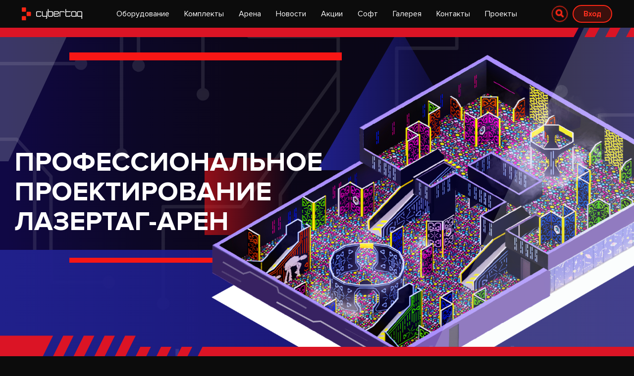

--- FILE ---
content_type: text/html; charset=utf-8
request_url: https://cybertag.ru/arena/
body_size: 13183
content:


<!DOCTYPE html>

<html>
    <head>
        <meta charset="utf-8" />
        <title>
            
                Проектирование лазертаг-арены под ключ
            
            
              
            
        </title>
        
          
          <meta name="description" content="Команда LASERWAR поможет создать уникальную площадку для аренного лазертага. Удивляйте гостей неповторимой атмосферой и спецэффектами - Доверьте проектирование арены профессионалам!" />
          
        
        <meta name="viewport" content="width=device-width, initial-scale=1, shrink-to-fit=no">
        <meta name="msapplication-TileColor" content="#0c0c0c">
        <meta name="theme-color" content="#0c0c0c">

        
        <link type="text/css" href="/static/dist/project.2a60caf19d4455749018.css" rel="stylesheet" />

        
  <link type="text/css" href="/static/dist/arena.2a60caf19d4455749018.css" rel="stylesheet" />


        <link rel="apple-touch-icon" sizes="180x180" href="/static/favicons/apple-touch-icon.png">
        <link rel="icon" type="image/png" sizes="32x32" href="/static/favicons/favicon-32x32.png">
        <link rel="icon" type="image/png" sizes="16x16" href="/static/favicons/favicon-16x16.png">
        <link rel="manifest" href="/static/favicons/site.webmanifest">
        <link rel="mask-icon" href="/static/favicons/safari-pinned-tab.svg" color="#5bbad5">
        <link rel="shortcut icon" href="/static/favicons/favicon.ico">
        <meta name="msapplication-TileColor" content="#2b5797">
        <meta name="msapplication-config" content="/static/favicons/browserconfig.xml">
        <meta name="theme-color" content="#ffffff">
    </head>

    <body class="">
    <div class="layout">
        


<div class="top-menu">
  <div class="top-menu__container container">
    <button class="navbar-toggler collapsed" type="button" data-toggle="collapse" data-target="#navbarNav" aria-controls="navbarNav" aria-expanded="false" aria-label="Toggle navigation">
      <span class="navbar-toggler-icon"></span>
    </button>
    <a href="/">
      <img src="/static/project/img/top_logotype.svg" alt="">
    </a>
    <div class="navbar-collapse collapse" id="navbarNav">
      
<ul class="nav navbar-nav">

    <li class="">
        <a href="/katalog/">Оборудование</a>
        
    </li>

    <li class="">
        <a href="/bundles/">Комплекты</a>
        
    </li>

    <li class="active">
        <a href="/arena/">Арена</a>
        
    </li>

    <li class=" dropdown">
        <a href="/novosti/" class="dropdown-toggle" id="ddtoggle_11" data-toggle="dropdown" aria-haspopup="true" aria-expanded="false">Новости <span class="caret"></span></a>
        
        	

	<ul class="dropdown-menu" aria-labelledby="ddtoggle_11">
	
	    <li class="">
	        <a href="/novosti/kak-nastraivat-oborudovanie-cybertag/">Как настраивать оборудование «CYBERTAG»</a>
	        
	    </li>
	
	</ul>


        
    </li>

    <li class="">
        <a href="/akcii/">Акции</a>
        
    </li>

    <li class="">
        <a href="/soft/">Софт</a>
        
    </li>

    <li class=" dropdown">
        <a href="/galereya/" class="dropdown-toggle" id="ddtoggle_106" data-toggle="dropdown" aria-haspopup="true" aria-expanded="false">Галерея <span class="caret"></span></a>
        
        	

	<ul class="dropdown-menu" aria-labelledby="ddtoggle_106">
	
	    <li class="">
	        <a href="/galereya/photo-galereya/">Фото галерея</a>
	        
	    </li>
	
	    <li class="">
	        <a href="/galereya/video-galereya/">Видео галерея</a>
	        
	    </li>
	
	</ul>


        
    </li>

    <li class="">
        <a href="/kontakty/">Контакты</a>
        
    </li>

  <li class="projects-dropdown">
    <span>
      Проекты
    </span>
  </li>
  
<div class="laserwar-projects-menu">
 <div class="top-menu__container container">
   <ul>
     <li>
       <a class="animation-delay-0" title="Производитель лазертаг оборудования" href="https://laserwar.ru">
         <img src="/static/project/img/partners/lw.svg" alt="">
         LASERWAR
       </a>
     </li>
     <li>
       <a class="animation-delay-1" title="Оборудование для аренного лазертага" href="https://cybertag.ru" target="_blank" rel="noopener">
         <img src="/static/project/img/partners/logo-cybertag.svg" alt="">
         CyberTag
       </a>
     </li>
     <li>
       <a class="animation-delay-2" title="Лазертаг-арены под ключ" href="https://laserarena.ru" target="_blank" rel="noopener">
         <img src="/static/project/img/partners/laserarena.svg" alt="">
         LaserArena
       </a>
     </li>
     <li>
       <a class="animation-delay-3" title="Международный лазертаг-фестиваль Майские Манёвры" href="https://maymanevry.ru" target="_blank" rel="noopener">
         <img src="/static/project/img/partners/logo-may-maneuvers.png" alt="">
         Майские<br>Манёвры
       </a>
     </li>
     <li>
       <a class="animation-delay-4" title="CRM для лазертаг-клуба" href="https://laserwar.club" target="_blank" rel="noopener">
         <img class="project-crm" src="/static/project/img/partners/logo-crm.svg" alt="">
         Laserwar CRM
       </a>
     </li>
     <li>
       <a class="animation-delay-5" title="Лазертаг биатлон" href="http://laserbiatlon.ru" target="_blank" rel="noopener">
         <img src="/static/project/img/partners/logo-laser-biathlon.svg" alt="">
         Лазертаг<br>Биатлон
       </a>
     </li>
     <li>
       <a class="animation-delay-6" title="Зомбитаг - выживи в зомби-апокалипсисе" href="https://zombie-lasertag.ru" target="_blank" rel="noopener">
         <img src="/static/project/img/partners/logo-zombietag.svg" alt="">
         ZombieTag
       </a>
     </li>
     <li>
       <a class="animation-delay-7" title="Федерация спортивного лазертага" href="https://lasertag-federation.ru" target="_blank" rel="noopener">
         <img src="/static/project/img/partners/lasertag-federation.png" alt="">
         Федерация<br>лазертага
       </a>
     </li>
     <li>
       <a class="animation-delay-8" title="Скоро! Альфатаг" href="http://alphatag.ru" target="_blank" rel="noopener">
         <img src="/static/project/img/partners/logo-alpha.svg" alt="">
         Alphatag
       </a>
     </li>
     <li class="coming-soon">
       <a class="animation-delay-9" title="Лазертаг База" href="https://lasertagbase.com" target="_blank" rel="noopener">
         <img src="/static/project/img/partners/logo-base.svg" alt="">
         Laser tag<br>base
         <span class="project-soon-label">
           Скоро
         </span>
       </a>
     </li>
   </ul>
 </div>
</div>
    
</ul>

      <div class="form-head-search">
          <div class="form-head-search-form">
              <form class="form-inline" action="/search/">
                  <input name="query" class="form-control" type="search" placeholder="Поиск" aria-label="Search">
                  <button class="btn btn-search" type="submit">
                    <i class="fas fa-search"></i>
                  </button>
              </form>
          </div>
      </div>
    </div>
    <div class="top-menu__tools">
      
      <div class="navbar-auth">
          <a class="btn btn-more btn-auth btn-rounded" href="/accounts/login/?next=/arena/">
            <span class="d-none d-md-inline-block">Вход</span>
            <span class="d-inline-block d-md-none">
              <i class="fas fa-user"></i>
            </span>
          </a>
      </div>
      
      <div class="navbar-cart">
        <a href="/cart/">
          <span class="navbar-cart-icon">
            <svg width="19" height="22" viewBox="0 0 15 17" fill="none" xmlns="http://www.w3.org/2000/svg">
                <path fill-rule="evenodd" clip-rule="evenodd" d="M7.4732 0C9.56606 0 11.2627 1.69137 11.2627 3.77778H13.4407H14.9407V5.27778V12.0556C14.9407 14.2647 13.1499 16.0556 10.9407 16.0556H4.11719C1.90805 16.0556 0.117188 14.2647 0.117188 12.0556V5.27778V3.77778H1.61719H3.68372C3.68372 1.69137 5.38033 0 7.4732 0ZM5.18372 3.77778H9.76267C9.76267 2.52416 8.74201 1.5 7.4732 1.5C6.20438 1.5 5.18372 2.52416 5.18372 3.77778ZM1.61719 5.27778H13.4407V12.0556C13.4407 13.4363 12.3214 14.5556 10.9407 14.5556H4.11719C2.73648 14.5556 1.61719 13.4363 1.61719 12.0556V5.27778Z" fill="white"></path>
            </svg>
            <span class="navbar-cart-count"></span>
          </span>
        </a>
      </div>
    </div>
  </div>
</div>

        

<div class="arena-landing">
  <div class="arena-header">
    <img data-depth="0.2" class="arena-header__bg-image" src="/static/arena/img/strips1.svg" alt="">
    <img class="arena-header__top-border" src="/static/arena/img/line1.svg" alt="">
    <div class="arena-header__bg-block1"></div>
    <div class="arena-header__bg-block2"></div>
    <div class="arena-header__bg-block3"></div>
    <div class="arena-header__bg-block4"></div>
    <div class="arena-header__bg-block5"></div>
    <div class="arena-header__bg-line1"></div>
    <div class="arena-header__bg-line2"></div>
    <div class="arena-header__bg-line3"></div>
    <img class="arena-header__bottom-border" src="/static/arena/img/line2.svg" alt="">
    <div class="container-content">
      <div class="container">
        <h1 class="arena-header__h1">
          Профессиональное проектирование лазертаг-арен
        </h1>
      </div>
    </div>
    <div class="arena-header__img-wrapper">
      <img class="arena-header__arena-img" src="/static/arena/img/arena1.png" alt="">
    </div>
  </div>

  <div class="description-section">
    <img src="/static/arena/img/strips1.svg" alt="" class="description-bg">
    <div class="container-content">
      <div class="container description-container">
        <p class="description-text">Аренный лазертаг — это увлекательное приключение, которое переносит в мир любимой компьютерной игры или фантастического фильма. Захватывающие дух лазерные перестрелки не за компьютером, а в реальности — вот за что люди любят лазертаг. Этот бизнес не зависит от времени года и погоды за окном. В умелых руках он будет приносить хорошую прибыль. </p>
      </div>
    </div>
    <div class="container description-img-container">
      <img src="/static/arena/img/arena2.png" alt="">
    </div>
  </div>

  <div class="tisers-section">
    <div class="container-content">
      <div class="container tisers-content">
        <h2>Что вы получаете?</h2>
        <div class="tisers-row">
          <div class="tiser">
            <img src="/static/arena/img/tiserimg1.png" alt="" loading="lazy">
            <h3>Бесплатная<br>франшиза</h3>
            <p>Используйте бизнес-модель от известного бренда и получайте прибыль с первых месяцев работы.</p>
          </div>
          <div class="tiser">
            <img src="/static/arena/img/tiserimg2.png" alt="" loading="lazy">
            <h3>Выгодные<br>акции</h3>
            <p>Скидки на покупку лазертаг-оборудования для новых и постоянных клиентов.</p>
          </div>
          <div class="tiser">
            <img src="/static/arena/img/tiserimg3.png" alt="" loading="lazy">
            <h3>Игровые арены<br>под ключ</h3>
            <p>Создаём арены под любой бюджет с нуля до работающего бизнеса.</p>
          </div>

          <img class="tisers-decor-1" src="/static/arena/img/decor-square-red.svg" alt="">
          <img class="tisers-decor-2" src="/static/arena/img/decor-triangle-blue.svg" alt="">
          <img class="tisers-decor-3" src="/static/arena/img/decor-box-skew.svg" alt="">
        </div>
      </div>
    </div>

  </div>

  <div class="features-section">
    <div class="container-content">
      <div class="container features-container">

        <div class="features-info-wrap">
          <div class="features-info">
            <h2>Особенности <em>лазертаг-арен</em></h2>
            <p>В аренный лазертаг играют на специальных площадках внутри помещений. Обычно они располагаются в торгово-развлекательных комплексах или парках развлечений. Лазертаг-арена представляет собой лабиринт, состоящий из укрытий разной формы и величины, а также всевозможных интерактивных элементов.</p>
            <p>На аренах царит полумрак, в котором ИК-лучи тагеров и подсветку жилетов хорошо видно. Владельцы лабиринтов используют этот фактор ещё и для создания эффектного дизайна. В оформлении часто используют мотивы космоса, фэнтези-миров, известных фантастических фильмов и компьютерных игр. Арены украшают яркими граффити, рисунками или светящимися обоями, оборудуют флуоресцентными лампами и светодиодной подсветкой.</p>

            <img class="features-decor-6" src="/static/arena/img/decor-line-red.svg" alt="" loading="lazy">
          </div>
          <div class="features-game-zone">
            <h2>Игровая зона</h2>
            <p>Представляет собой помещение с укрытиями и устройствами арены, которые позволяют отыгрывать различные сценарии.</p>

            <img class="features-decor-1" src="/static/arena/img/decor-circle-red.svg" alt="" loading="lazy">
            <img class="features-decor-2" src="/static/arena/img/decor-line-white.svg" alt="" loading="lazy">
          </div>
          <div class="features-img">
            <img src="/static/arena/img/features1.png" alt="" loading="lazy">
          </div>
        </div>

        <div class="features-enter-zone">
          <h2>Входная зона</h2>
          <p>Место, призванное предоставить клиентам максимум информации об аттракционе. На входе располагают стенды с информацией о ценах, акциях и скидках, описанием популярных сценариев. </p>
          <div class="features-enter-zone-img">
            <img src="/static/arena/img/features2.png" alt="" loading="lazy">
            <div class="enter-zones-feature">
              <div class="enter-zone-feature enter-zone-feature1"><span>Инструкторская</span></div>
              <div class="enter-zone-feature enter-zone-feature2"><span>Лазерный лабиринт</span></div>
              <div class="enter-zone-feature enter-zone-feature3"><span>Ресепшн и зона ожидания</span></div>
              <div class="enter-zone-feature enter-zone-feature4"><span>Банкетная зона</span></div>
              <div class="enter-zone-feature enter-zone-feature5"><span>Игровые автоматы</span></div>
            </div>
          </div>

          <img class="features-decor-5" src="/static/arena/img/decor-circle-red.svg" alt="" loading="lazy">
        </div>
      </div>
    </div>
    <img class="features-decor-3" src="/static/arena/img/decor-square-red.svg" alt="" loading="lazy">
    <img class="features-decor-4" src="/static/arena/img/decor-box-skew.svg" alt="" loading="lazy">
  </div>

  <div class="workplan-section">
    <div class="container-content">
      <div class="container workplan-container">
        <div class="workplan-text">
          <h2>Что ещё может быть в лазертаг-клубе?</h2>
          <p>Прокатный клуб может включать не только арену для лазертага. Площадку удачно дополнят другие развлечения, с которыми ваш клуб станет настоящим центром развлечений в вашем городе.</p>
          <h2>Как мы работаем?</h2>
          <p>LASERWAR выполняет проекты любой сложности и под любой бюджет. Мы сами играем в лазертаг и точно знаем, что хотят клиенты прокатных клубов. На нашей стороне – передовые технологии, профессиональные дизайнеры, многолетний опыт.</p>
        </div>
        <div class="work">
          <div class="work-item">
              <div class="work-item-icon"><img class="work-item-icon-img" src="/static/arena/img/analiz.svg" alt="Анализ">
              </div>
              <div class="work-item-info">
                  <div class="item-title">Анализ</div>
                  <div class="item-text">Анализируем все исходные данные будущей арены: расположение и размеры, особенности окружения, целевую аудиторию, пожелания клиента.</div>
              </div>
          </div>
          <div class="work-item">
              <div class="work-item-icon"><img class="work-item-icon-img" src="/static/arena/img/idea.svg" alt="Идея"></div>
              <div class="work-item-info">
                  <div class="item-title">Идея</div>
                  <div class="item-text">Определяем тематику площадки. Зонируем территорию, определяемся с
                    материалами и технологиями.</div>
              </div>
          </div>
          <div class="work-item">
              <div class="work-item-icon"><img class="work-item-icon-img" src="/static/arena/img/design.svg" alt="Дизайн">
              </div>
              <div class="work-item-info">
                  <div class="item-title">Дизайн</div>
                  <div class="item-text">Визуализируем идею. Создаём дизайн-проект, который учитывает все
                    полученные сведения.</div>
              </div>
          </div>
          <div class="work-item">
              <div class="work-item-icon"><img class="work-item-icon-img" src="/static/arena/img/launch.svg" alt="Строительство"></div>
              <div class="work-item-info">
                  <div class="item-title">Запуск</div>
                  <div class="item-text">На основе выполненного проекта возводится игровая арена.</div>
              </div>
          </div>
        </div>

        <img class="workplan-decor-1" src="/static/arena/img/decor-circle-red.svg" alt="">
        <img class="workplan-decor-2" src="/static/arena/img/decor-triangle-blue.svg" alt="">
        <img class="workplan-decor-3" src="/static/arena/img/decor-triangle-blue.svg" alt="">
        <img class="workplan-decor-4" src="/static/arena/img/decor-square-red.svg" alt="">
        <img class="workplan-decor-5" src="/static/arena/img/decor-box-skew.svg" alt="">
        <img class="workplan-decor-6" src="/static/arena/img/decor-line-white.svg" alt="">
      </div>
    </div>
  </div>

  <div class="design-section-wrap">
    <div class="design-section design-section--bgpadding">
      <div class="container-content">
        <div class="container design-container">
          <div class="design-item">
            <div class="design-item-title">Концепция</div>
            <div class="design-item-content">
              <div class="design-item-poligon">
                <img src="/static/arena/img/design1.png" alt="Концепция" class="design-item-poligon-img" loading="lazy">
              </div>
              <ul class="design-item-list">
                <li class="design-item-list-item">Техническое задание на объект. </li>
                <li class="design-item-list-item">Определение стиля, концепции, зонирование. </li>
                <li class="design-item-list-item">Планировочное решение.  </li>
                <li class="design-item-list-item">Эскизная 3-д визуализация.   </li>
                <li class="design-item-list-item">Рекомендации по материалам и технологиям.   </li>
              </ul>
            </div>
          </div>
          <div class="design-item">
            <div class="design-item-title">дизайн-проект</div>
            <div class="design-item-content">
              <div class="design-item-poligon">
                <img src="/static/arena/img/design2.png" alt="дизайн-проект" class="design-item-poligon-img" loading="lazy">
              </div>
              <ul class="design-item-list">
                <li class="design-item-list-item">Техническое задание на объект.</li>
                <li class="design-item-list-item">Определение стиля, концепции, зонирование.</li>
                <li class="design-item-list-item">Планировочное решение.   </li>
                <li class="design-item-list-item">Схемы разводки электрики, точек освещения, обозначение материалов покрытий и тд.  </li>
                <li class="design-item-list-item">Рабочая документация с описанием всех деталей арены.   </li>
                <li class="design-item-list-item">3-д визуализация.   </li>
                <li class="design-item-list-item">Смета материалов и элементов.    </li>
                <li class="design-item-list-item">Консультации на всех этапах строительсва.  </li>
              </ul>
            </div>
          </div>

          <img src="/static/arena/img/decor-circle-red.svg" alt="" class="design-container-decor-1">
          <img src="/static/arena/img/decor-square-blue.svg" alt="" class="design-container-decor-2">
          <img src="/static/arena/img/decor-box-skew.svg" alt="" class="design-container-decor-3">
          <img src="/static/arena/img/decor-line-white.svg" alt="" class="design-container-decor-4">
        </div>
        <div class="container">
          <div class="get-design">
            <div class="get-design-icon">
              <img class="get-design-icon-img" src="/static/arena/img/get-design.svg" alt="дизайн-проекта" loading="lazy">
            </div>
            <div class="get-design-title">Вы можете получить образец дизайн-проекта</div>
            <button data-micromodal-trigger="modal-form2" class="btn btn-red-border open-modal" data-modal="get-design">Получить образец</button>
          </div>
        </div>
        <div class="container container-price">
          <div class="price-img-wrap">
            <img class="price-img" src="/static/arena/img/price-img-back.svg" alt="Обсуждение плана" loading="lazy">
            <img class="price-img-decor-1" src="/static/arena/img/decor-box-skew.svg" alt="Обсуждение плана" loading="lazy">
            <img class="price-img" src="/static/arena/img/price-img-front.svg" alt="Обсуждение плана" loading="lazy">
          </div>
          <div class="price-content">
            <div class="price-title">Стоимость зависит от набора выбранных опций и рассчитывается индивидуально</div>
            <a data-micromodal-trigger="modal-form" href="#" onclick="return false;" class="btn btn-red-border">Запросить стоимость</a>

            <img class="price-decor-1" src="/static/arena/img/decor-circle-red.svg" alt="Обсуждение плана" loading="lazy">
            <img class="price-decor-2" src="/static/arena/img/decor-square-blue.svg" alt="Обсуждение плана" loading="lazy">
            <img class="price-decor-3" src="/static/arena/img/decor-line-white.svg" alt="Обсуждение плана" loading="lazy">
          </div>
        </div>
        <div class="container container-why">
          <div class="why-content">
            <div class="why-title">Почему мы?</div>
            <div class="why-text">
              <p>
                Компания LASERWAR занимается проектированием арен «под ключ» профессионально. Берём на себя создание площадки с нуля до работающего проекта. Обследуем помещение, разрабатываем общую концепцию и дизайн, ведём авторский надзор в процессе строительства, устанавливаем и настраиваем оборудование, помогаем провести первую игру.
              </p>
              <p>
                Если вы хотите получить грамотно спроектированную и оформленную арену, не тратя силы и время на изучение всех тонкостей, доверьте работу специалистам LASERWAR
              </p>
            </div>

          </div>
          <div class="why-img-wrap">
            <img class="why-img" src="/static/arena/img/plan.png" alt="План cybertag арены" loading="lazy">
          </div>
        </div>
      </div>
    </div>
  </div>

  <div class="design-section design-section--bgtop">
    <div class="container-content">
      <div class="container info-image-block info-image-block--left">
        <div class="info-image-block__img-wrap">
          <img class="example-img" src="/static/arena/img/example1.png" alt="Обсуждение плана" loading="lazy">
        </div>
        <div class="example-content info-image-content">
          <h2 class="example-title">Лазертаг арена</h2>
          <div class="info-image-icon">
            <img src="/static/arena/img/icon-map-dot.svg" alt=""> Испания
          </div>
          <div class="info-image-icon">
            <img src="/static/arena/img/icon-square.svg" alt=""> 300 м<sup>2</sup>
          </div>
          <p>
            Особенность проекта в небольшой площади исходного помещения. Оно представляет собой прямоугольное пространство, которое необходимо было оформить в космической тематике. Дизайнер учёл все пожелания клиента: максимально использовать готовые элементы из прошлого проекта, декоративные элементы, системы вентиляции и кондиционирования, пожаротушения и пожарной сигнализации, создать второй уровень для игры, не возводить много перегородок.
          </p>

          <img class="info-image-decor-1" src="/static/arena/img/decor-square-blue.svg" alt="">
          <img class="info-image-decor-2" src="/static/arena/img/decor-circle-red.svg" alt="">
        </div>
      </div>
    </div>
  </div>

  <div class="design-section design-section--bgbottom">
    <div class="container-content">
      <div class="container info-image-block info-image-block--right">
        <div class="example-content info-image-content">
          <h2 class="example-title">Центр лазерных развлечений</h2>
          <div class="info-image-icon">
            <img src="/static/arena/img/icon-map-dot.svg" alt=""> Россия
          </div>
          <div class="info-image-icon">
            <img src="/static/arena/img/icon-square.svg" alt=""> 450 м<sup>2</sup>
          </div>
          <p>
            Арена в стиле фильма «Звёздные войны». Представляет собой пространство неправильной формы, часть которого разделена на более мелкие помещения. На территории площадки предусмотрены ресепшн, двухуровневая игровая арена, игровые автоматы, банкетный зал, аттракцион «Лазерный лабиринт». В оформлении использованы постеры, граффити, движущиеся фигуры, интерактивные элементы в заданной стилистике.
          </p>
          <img class="info-image-decor-1" src="/static/arena/img/decor-triangle-blue.svg" alt="">
          <img class="info-image-decor-2" src="/static/arena/img/decor-circle-red.svg" alt="">
        </div>
        <div class="info-image-block__img-wrap">
          <img class="example-img2" src="/static/arena/img/example2.png" alt="Обсуждение плана" loading="lazy">
        </div>
      </div>
    </div>
  </div>

  <div class="carousel-section">
    <div class="container-content">
        <div class="carousel-skew">
          <div class="js-tns-skew">
            
                
<div class="carousel-skew__item">
  <div class="carousel-skew__pic">
    <picture>
      
        <source srcset="/media/images/carousel-pic-1.original.format-webp.webp" type="image/webp">
      
        <source srcset="/media/images/carousel-pic-1.original.format-jpeg.jpg" type="image/jpeg">
      <img class="slider-arena__image" src="/media/images/carousel-pic-1.original.format-jpeg.jpg" alt="Arena example 1" loading="lazy">
    </picture>
  </div>
</div>

            
                
<div class="carousel-skew__item">
  <div class="carousel-skew__pic">
    <picture>
      
        <source srcset="/media/images/carousel-pic-2.original.format-webp.webp" type="image/webp">
      
        <source srcset="/media/images/carousel-pic-2.original.format-jpeg.jpg" type="image/jpeg">
      <img class="slider-arena__image" src="/media/images/carousel-pic-2.original.format-jpeg.jpg" alt="Arena example 2" loading="lazy">
    </picture>
  </div>
</div>

            
                
<div class="carousel-skew__item">
  <div class="carousel-skew__pic">
    <picture>
      
        <source srcset="/media/images/carousel-pic-3.original.format-webp.webp" type="image/webp">
      
        <source srcset="/media/images/carousel-pic-3.original.format-jpeg.jpg" type="image/jpeg">
      <img class="slider-arena__image" src="/media/images/carousel-pic-3.original.format-jpeg.jpg" alt="Arena example 3" loading="lazy">
    </picture>
  </div>
</div>

            
                
<div class="carousel-skew__item">
  <div class="carousel-skew__pic">
    <picture>
      
        <source srcset="/media/images/carousel-pic-4.original.format-webp.webp" type="image/webp">
      
        <source srcset="/media/images/carousel-pic-4.original.format-jpeg.jpg" type="image/jpeg">
      <img class="slider-arena__image" src="/media/images/carousel-pic-4.original.format-jpeg.jpg" alt="Arena example 4" loading="lazy">
    </picture>
  </div>
</div>

            
          </div>
          </div>
    </div>
  </div>

  <div class="map-section">
    <div class="container-content">
      <div class="map-bg">
        <div class="map-bg-pic">
          <svg viewBox="0 0 1868 1157" fill="none" xmlns="http://www.w3.org/2000/svg" xmlns:xlink="http://www.w3.org/1999/xlink">
            <g class="map-dots" opacity=".7">
              <path fill="url(#pattern0)" d="M985.054 254.704h47.1135v47.8113H985.054z"/>
              <path d="M1008.61 284.348c3.32 0 6.01-2.783 6.01-6.215 0-3.433-2.69-6.216-6.01-6.216s-6 2.783-6 6.216c0 3.432 2.68 6.215 6 6.215z" fill="#FE120C" class="js-map-dot map-dot"/>
              <path fill="url(#pattern1)" d="M1165.19 204.024h46.1897v48.7678H1165.19z"/>
              <path d="M1188.75 234.623c3.32 0 6.01-2.782 6.01-6.215s-2.69-6.216-6.01-6.216c-3.31 0-6 2.783-6 6.216 0 3.433 2.69 6.215 6 6.215z" fill="#FE120C" class="js-map-dot map-dot"/>
              <path fill="url(#pattern2)" d="M1134.71 242.272h47.1135v47.8129H1134.71z"/>
              <path d="M1158.27 271.917c3.31 0 6-2.782 6-6.215s-2.69-6.216-6-6.216c-3.32 0-6.01 2.783-6.01 6.216 0 3.433 2.69 6.215 6.01 6.215z" fill="#FE120C" class="js-map-dot map-dot"/>
              <path fill="url(#pattern3)" d="M1134.71 246.099h47.1135v47.8113H1134.71z"/>
              <path d="M1158.27 275.742c3.31 0 6-2.782 6-6.215 0-3.432-2.69-6.215-6-6.215-3.32 0-6.01 2.783-6.01 6.215 0 3.433 2.69 6.215 6.01 6.215z" fill="#FE120C" class="js-map-dot map-dot"/>
              <path fill="url(#pattern4)" d="M1194.76 316.858h47.1135v47.8113H1194.76z"/>
              <path d="M1218.31 347.457c3.32 0 6.01-2.782 6.01-6.214 0-3.432-2.69-6.214-6.01-6.214-3.31 0-6 2.782-6 6.214 0 3.432 2.69 6.214 6 6.214z" fill="#FE120C" class="js-map-dot map-dot"/>
              <path fill="url(#pattern5)" d="M1254.8 242.272h47.1135v47.8129H1254.8z"/>
              <path d="M1278.36 271.917c3.32 0 6-2.782 6-6.215s-2.68-6.216-6-6.216-6.01 2.783-6.01 6.216c0 3.433 2.69 6.215 6.01 6.215z" fill="#FE120C" class="js-map-dot map-dot"/>
              <path fill="url(#pattern6)" d="M1326.86 117.009h46.1897v47.8113H1326.86z"/>
              <path d="M1349.49 146.652c3.32 0 6.01-2.568 6.01-5.737s-2.69-5.737-6.01-5.737c-3.31 0-6 2.568-6 5.737s2.69 5.737 6 5.737z" fill="#FE120C" class="js-map-dot map-dot"/>
              <path fill="url(#pattern7)" d="M1189.21 29.0352h46.1897V77.803H1189.21z"/>
              <path d="M1211.85 59.6362c3.31 0 6-2.7828 6-6.2156 0-3.4327-2.69-6.2155-6-6.2155-3.32 0-6.01 2.7828-6.01 6.2155 0 3.4328 2.69 6.2156 6.01 6.2156zM1259.88 109.357c3.32 0 6.01-2.782 6.01-6.215 0-3.4318-2.69-6.2143-6.01-6.2143-3.31 0-6 2.7825-6 6.2143 0 3.433 2.69 6.215 6 6.215z" fill="#FE120C" class="js-map-dot map-dot"/>
              <path fill="url(#pattern8)" d="M1362.89 267.136h46.1897v47.8098H1362.89z"/>
              <path d="M1385.52 296.779c3.32 0 6-2.783 6-6.216 0-3.433-2.68-6.215-6-6.215s-6.01 2.782-6.01 6.215 2.69 6.216 6.01 6.216z" fill="#FE120C" class="js-map-dot map-dot"/>
              <path fill="url(#pattern9)" d="M1518.08 166.733h46.1897v48.7663H1518.08z"/>
              <path d="M1541.64 197.332c3.32 0 6.01-2.782 6.01-6.215s-2.69-6.216-6.01-6.216-6 2.783-6 6.216c0 3.433 2.68 6.215 6 6.215z" fill="#FE120C" class="js-map-dot map-dot"/>
              <path fill="url(#pattern10)" d="M1595.68 204.024h47.1135v48.7678H1595.68z"/>
              <path d="M1619.24 234.623c3.32 0 6-2.782 6-6.215s-2.68-6.216-6-6.216-6.01 2.783-6.01 6.216c0 3.433 2.69 6.215 6.01 6.215z" fill="#FE120C" class="js-map-dot map-dot"/>
              <path fill="url(#pattern11)" d="M1547.65 279.567h47.1135v47.8098H1547.65z"/>
              <path d="M1571.2 309.208c3.32 0 6.01-2.783 6.01-6.215s-2.69-6.215-6.01-6.215c-3.31 0-6 2.783-6 6.215s2.69 6.215 6 6.215z" fill="#FE120C" class="js-map-dot map-dot"/>
              <path fill="url(#pattern12)" d="M1350.88 216.455h46.1897v48.7678H1350.88z"/>
              <path d="M1373.51 247.054c3.32 0 6-2.783 6-6.215 0-3.433-2.68-6.216-6-6.216s-6 2.783-6 6.216c0 3.432 2.68 6.215 6 6.215z" fill="#FE120C" class="js-map-dot map-dot"/>
              <path fill="url(#pattern13)" d="M1081.13 304.428h46.1897v47.8113H1081.13z"/>
              <path d="M1104.69 334.072c3.31 0 6-2.569 6-5.738 0-3.169-2.69-5.738-6-5.738-3.32 0-6.01 2.569-6.01 5.738 0 3.169 2.69 5.738 6.01 5.738z" fill="#FE120C" class="js-map-dot map-dot"/>
              <path fill="url(#pattern14)" d="M1105.15 329.29h47.1135v47.8113H1105.15z"/>
              <path d="M1128.7 359.889c3.32 0 6.01-2.783 6.01-6.217 0-3.433-2.69-6.216-6.01-6.216-3.31 0-6 2.783-6 6.216 0 3.434 2.69 6.217 6 6.217z" fill="#FE120C" class="js-map-dot map-dot"/>
              <path fill="url(#pattern15)" d="M919.465 291.997h47.1135v47.8113H919.465z"/>
              <path d="M943.022 321.639c3.316 0 6.004-2.783 6.004-6.215 0-3.433-2.688-6.216-6.004-6.216-3.317 0-6.005 2.783-6.005 6.216 0 3.432 2.688 6.215 6.005 6.215z" fill="#FE120C" class="js-map-dot map-dot"/>
              <path fill="url(#pattern16)" d="M793.829 279.567h46.1897v47.8098H793.829z"/>
              <path d="M817.386 309.208c3.316 0 6.004-2.783 6.004-6.215s-2.688-6.215-6.004-6.215c-3.317 0-6.005 2.783-6.005 6.215s2.688 6.215 6.005 6.215z" fill="#FE120C" class="js-map-dot map-dot"/>
              <path fill="url(#pattern17)" d="M146.249 178.207h48.9611v50.6792H146.249z"/>
              <path d="M170.729 210.717c3.827 0 6.929-3.21 6.929-7.171 0-3.96-3.102-7.171-6.929-7.171-3.826 0-6.928 3.211-6.928 7.171 0 3.961 3.102 7.171 6.928 7.171z" fill="#FE120C" class="js-map-dot map-dot"/>
              <path fill="url(#pattern18)" d="M195.21 129.439h47.1135v47.8113H195.21z"/>
              <path d="M218.767 160.038c3.316 0 6.004-2.783 6.004-6.216 0-3.433-2.688-6.217-6.004-6.217-3.317 0-6.005 2.784-6.005 6.217s2.688 6.216 6.005 6.216z" fill="#FE120C" class="js-map-dot map-dot"/>
              <path fill="url(#pattern19)" d="M213.686 291.997h46.1897v47.8113H213.686z"/>
              <path d="M236.319 321.639c3.316 0 6.005-2.783 6.005-6.215 0-3.433-2.689-6.216-6.005-6.216s-6.005 2.783-6.005 6.216c0 3.432 2.689 6.215 6.005 6.215z" fill="#FE120C" class="js-map-dot map-dot"/>
              <path fill="url(#pattern20)" d="M201.676 341.721h46.1897v47.8113H201.676z"/>
              <path d="M224.309 372.321c3.317 0 6.005-2.783 6.005-6.216 0-3.433-2.688-6.215-6.005-6.215-3.316 0-6.004 2.782-6.004 6.215s2.688 6.216 6.004 6.216z" fill="#FE120C" class="js-map-dot map-dot"/>
              <path fill="url(#pattern21)" d="M291.285 279.567h47.1135v47.8098H291.285z"/>
              <path d="M314.841 309.208c3.317 0 6.005-2.783 6.005-6.215s-2.688-6.215-6.005-6.215c-3.316 0-6.004 2.783-6.004 6.215s2.688 6.215 6.004 6.215zM404.449 372.321c3.317 0 6.005-2.783 6.005-6.216 0-3.433-2.688-6.215-6.005-6.215-3.316 0-6.004 2.782-6.004 6.215s2.688 6.216 6.004 6.216z" fill="#FE120C" class="js-map-dot map-dot"/>
              <path fill="url(#pattern22)" d="M500.986 316.858h46.1897v47.8113H500.986z"/>
              <path d="M523.619 347.457c3.316 0 6.005-2.782 6.005-6.214 0-3.432-2.689-6.214-6.005-6.214s-6.005 2.782-6.005 6.214c0 3.432 2.689 6.214 6.005 6.214z" fill="#FE120C" class="js-map-dot map-dot"/>
              <path fill="url(#pattern23)" d="M626.622 304.428h46.1897v47.8113H626.622z"/>
              <path d="M649.255 334.071c3.316 0 6.005-2.783 6.005-6.216 0-3.433-2.689-6.216-6.005-6.216s-6.005 2.783-6.005 6.216c0 3.433 2.689 6.216 6.005 6.216z" fill="#FE120C" class="js-map-dot map-dot"/>
              <path fill="url(#pattern24)" d="M740.249 190.638h46.1897v48.7678H740.249z"/>
              <path d="M763.806 221.236c3.316 0 6.004-2.783 6.004-6.216 0-3.432-2.688-6.215-6.004-6.215-3.317 0-6.005 2.783-6.005 6.215 0 3.433 2.688 6.216 6.005 6.216z" fill="#FE120C" class="js-map-dot map-dot"/>
              <path fill="url(#pattern25)" d="M122.23 127.527h48.9611v51.6373H122.23z"/>
              <path d="M147.172 160.995c4.082 0 7.391-3.425 7.391-7.649 0-4.225-3.309-7.65-7.391-7.65-4.081 0-7.39 3.425-7.39 7.65 0 4.224 3.309 7.649 7.39 7.649z" fill="#FE120C" class="js-map-dot map-dot"/>
              <path fill="url(#pattern26)" d="M299.599 394.313h41.5708v43.0305H299.599z"/>
              <path d="M320.384 419.174c1.786 0 3.233-1.498 3.233-3.347 0-1.848-1.447-3.347-3.233-3.347s-3.233 1.499-3.233 3.347c0 1.849 1.447 3.347 3.233 3.347z" fill="#FE120C" class="js-map-dot map-dot"/>
              <path fill="url(#pattern27)" d="M197.981 457.423h41.5708v42.0741H197.981z"/>
              <path d="M218.767 481.329c1.785 0 3.233-1.499 3.233-3.347 0-1.849-1.448-3.347-3.233-3.347-1.786 0-3.234 1.498-3.234 3.347 0 1.848 1.448 3.347 3.234 3.347zM967.04 372.321c3.317 0 6.005-2.783 6.005-6.216 0-3.433-2.688-6.215-6.005-6.215-3.316 0-6.004 2.782-6.004 6.215s2.688 6.216 6.004 6.216z" fill="#FE120C" class="js-map-dot map-dot"/>
              <path fill="url(#pattern28)" d="M608.146 866.688h47.1135v47.8098H608.146z"/>
              <path d="M631.703 896.329c3.316 0 6.005-2.569 6.005-5.737 0-3.169-2.689-5.738-6.005-5.738s-6.005 2.569-6.005 5.738c0 3.168 2.689 5.737 6.005 5.737z" fill="#FE120C" class="js-map-dot map-dot"/>
              <path fill="url(#pattern29)" d="M542.557 829.394h47.1135v47.8113H542.557z"/>
              <path d="M566.113 859.038c3.317 0 6.005-2.783 6.005-6.216 0-3.433-2.688-6.216-6.005-6.216-3.316 0-6.004 2.783-6.004 6.216 0 3.433 2.688 6.216 6.004 6.216z" fill="#FE120C" class="js-map-dot map-dot"/>
              <path fill="url(#pattern30)" d="M955.493 866.688h47.1135v47.8098H955.493z"/>
              <path d="M979.05 896.329c3.316 0 6.004-2.569 6.004-5.737 0-3.169-2.688-5.738-6.004-5.738-3.316 0-6.005 2.569-6.005 5.738 0 3.168 2.689 5.737 6.005 5.737z" fill="#FE120C" class="js-map-dot map-dot"/>
              <path fill="url(#pattern31)" d="M1134.71 841.826h47.1135v47.8113H1134.71z"/>
              <path d="M1158.27 871.468c3.31 0 6-2.783 6-6.215 0-3.433-2.69-6.216-6-6.216-3.32 0-6.01 2.783-6.01 6.216 0 3.432 2.69 6.215 6.01 6.215z" fill="#FE120C" class="js-map-dot map-dot"/>
              <path fill="url(#pattern32)" d="M991.521 941.273h47.1135v47.8113H991.521z"/>
              <path d="M1015.08 971.872c3.31 0 6-2.783 6-6.216 0-3.433-2.69-6.216-6-6.216-3.32 0-6.01 2.783-6.01 6.216 0 3.433 2.69 6.216 6.01 6.216zM1547.18 959.441c3.32 0 6.01-2.783 6.01-6.216 0-3.432-2.69-6.215-6.01-6.215-3.31 0-6 2.783-6 6.215 0 3.433 2.69 6.216 6 6.216z" fill="#FE120C" class="js-map-dot map-dot"/>
              <path fill="url(#pattern33)" d="M1643.72 978.564h46.1897v48.7678H1643.72z"/>
              <path d="M1667.28 1009.16c3.31 0 6-2.78 6-6.21 0-3.435-2.69-6.218-6-6.218-3.32 0-6.01 2.783-6.01 6.218 0 3.43 2.69 6.21 6.01 6.21z" fill="#FE120C" class="js-map-dot map-dot"/>
              <path fill="url(#pattern34)" d="M1494.07 742.378h46.1897v47.8113H1494.07z"/>
              <path d="M1517.62 772.021c3.32 0 6.01-2.568 6.01-5.737 0-3.168-2.69-5.737-6.01-5.737-3.31 0-6 2.569-6 5.737 0 3.169 2.69 5.737 6 5.737z" fill="#FE120C" class="js-map-dot map-dot"/>
              <path fill="url(#pattern35)" d="M1643.72 778.715h46.1897v48.7663H1643.72z"/>
              <path d="M1667.28 809.313c3.31 0 6-2.783 6-6.216 0-3.432-2.69-6.215-6-6.215-3.32 0-6.01 2.783-6.01 6.215 0 3.433 2.69 6.216 6.01 6.216z" fill="#FE120C" class="js-map-dot map-dot"/>
              <path fill="url(#pattern36)" d="M488.977 941.273h46.1897v47.8113H488.977z"/>
              <path d="M511.61 971.872c3.316 0 6.004-2.783 6.004-6.216 0-3.433-2.688-6.216-6.004-6.216-3.317 0-6.005 2.783-6.005 6.216 0 3.433 2.688 6.216 6.005 6.216z" fill="#FE120C" class="js-map-dot map-dot"/>
              <path fill="url(#pattern37)" d="M434.473 778.715h47.1135v48.7663H434.473z"/>
              <path d="M458.03 809.313c3.316 0 6.004-2.783 6.004-6.216 0-3.432-2.688-6.215-6.004-6.215-3.317 0-6.005 2.783-6.005 6.215 0 3.433 2.688 6.216 6.005 6.216zM643.712 796.882c3.317 0 6.005-2.783 6.005-6.215s-2.688-6.215-6.005-6.215c-3.316 0-6.004 2.783-6.004 6.215s2.688 6.215 6.004 6.215z" fill="#FE120C" class="js-map-dot map-dot"/>
            </g>
            <defs>
              <pattern id="pattern0" patternContentUnits="objectBoundingBox" width="1" height="1">
                <use xlink:href="#image0" transform="scale(.0103)"/>
              </pattern>
              <pattern id="pattern1" patternContentUnits="objectBoundingBox" width="1" height="1">
                <use xlink:href="#image1" transform="scale(.0103)"/>
              </pattern>
              <pattern id="pattern2" patternContentUnits="objectBoundingBox" width="1" height="1">
                <use xlink:href="#image2" transform="scale(.0103 .01042)"/>
              </pattern>
              <pattern id="pattern3" patternContentUnits="objectBoundingBox" width="1" height="1">
                <use xlink:href="#image3" transform="scale(.0103 .01042)"/>
              </pattern>
              <pattern id="pattern4" patternContentUnits="objectBoundingBox" width="1" height="1">
                <use xlink:href="#image4" transform="scale(.0103)"/>
              </pattern>
              <pattern id="pattern5" patternContentUnits="objectBoundingBox" width="1" height="1">
                <use xlink:href="#image5" transform="scale(.0103 .01042)"/>
              </pattern>
              <pattern id="pattern6" patternContentUnits="objectBoundingBox" width="1" height="1">
                <use xlink:href="#image6" transform="scale(.0103)"/>
              </pattern>
              <pattern id="pattern7" patternContentUnits="objectBoundingBox" width="1" height="1">
                <use xlink:href="#image7" transform="scale(.0103)"/>
              </pattern>
              <pattern id="pattern8" patternContentUnits="objectBoundingBox" width="1" height="1">
                <use xlink:href="#image8" transform="scale(.0103)"/>
              </pattern>
              <pattern id="pattern9" patternContentUnits="objectBoundingBox" width="1" height="1">
                <use xlink:href="#image9" transform="scale(.0103)"/>
              </pattern>
              <pattern id="pattern10" patternContentUnits="objectBoundingBox" width="1" height="1">
                <use xlink:href="#image10" transform="scale(.0103)"/>
              </pattern>
              <pattern id="pattern11" patternContentUnits="objectBoundingBox" width="1" height="1">
                <use xlink:href="#image11" transform="scale(.0103)"/>
              </pattern>
              <pattern id="pattern12" patternContentUnits="objectBoundingBox" width="1" height="1">
                <use xlink:href="#image12" transform="scale(.0103)"/>
              </pattern>
              <pattern id="pattern13" patternContentUnits="objectBoundingBox" width="1" height="1">
                <use xlink:href="#image13" transform="scale(.0103)"/>
              </pattern>
              <pattern id="pattern14" patternContentUnits="objectBoundingBox" width="1" height="1">
                <use xlink:href="#image14" transform="scale(.0103)"/>
              </pattern>
              <pattern id="pattern15" patternContentUnits="objectBoundingBox" width="1" height="1">
                <use xlink:href="#image15" transform="scale(.0103)"/>
              </pattern>
              <pattern id="pattern16" patternContentUnits="objectBoundingBox" width="1" height="1">
                <use xlink:href="#image16" transform="scale(.0103)"/>
              </pattern>
              <pattern id="pattern17" patternContentUnits="objectBoundingBox" width="1" height="1">
                <use xlink:href="#image17" transform="scale(.0099)"/>
              </pattern>
              <pattern id="pattern18" patternContentUnits="objectBoundingBox" width="1" height="1">
                <use xlink:href="#image18" transform="scale(.0103)"/>
              </pattern>
              <pattern id="pattern19" patternContentUnits="objectBoundingBox" width="1" height="1">
                <use xlink:href="#image19" transform="scale(.0103)"/>
              </pattern>
              <pattern id="pattern20" patternContentUnits="objectBoundingBox" width="1" height="1">
                <use xlink:href="#image20" transform="scale(.0103)"/>
              </pattern>
              <pattern id="pattern21" patternContentUnits="objectBoundingBox" width="1" height="1">
                <use xlink:href="#image21" transform="scale(.0103)"/>
              </pattern>
              <pattern id="pattern22" patternContentUnits="objectBoundingBox" width="1" height="1">
                <use xlink:href="#image22" transform="scale(.0103)"/>
              </pattern>
              <pattern id="pattern23" patternContentUnits="objectBoundingBox" width="1" height="1">
                <use xlink:href="#image23" transform="scale(.0103)"/>
              </pattern>
              <pattern id="pattern24" patternContentUnits="objectBoundingBox" width="1" height="1">
                <use xlink:href="#image24" transform="scale(.01042 .0103)"/>
              </pattern>
              <pattern id="pattern25" patternContentUnits="objectBoundingBox" width="1" height="1">
                <use xlink:href="#image25" transform="scale(.0098)"/>
              </pattern>
              <pattern id="pattern26" patternContentUnits="objectBoundingBox" width="1" height="1">
                <use xlink:href="#image26" transform="scale(.01163)"/>
              </pattern>
              <pattern id="pattern27" patternContentUnits="objectBoundingBox" width="1" height="1">
                <use xlink:href="#image27" transform="scale(.01163 .01176)"/>
              </pattern>
              <pattern id="pattern28" patternContentUnits="objectBoundingBox" width="1" height="1">
                <use xlink:href="#image28" transform="scale(.0103)"/>
              </pattern>
              <pattern id="pattern29" patternContentUnits="objectBoundingBox" width="1" height="1">
                <use xlink:href="#image29" transform="scale(.0103)"/>
              </pattern>
              <pattern id="pattern30" patternContentUnits="objectBoundingBox" width="1" height="1">
                <use xlink:href="#image30" transform="scale(.0103)"/>
              </pattern>
              <pattern id="pattern31" patternContentUnits="objectBoundingBox" width="1" height="1">
                <use xlink:href="#image31" transform="scale(.0103)"/>
              </pattern>
              <pattern id="pattern32" patternContentUnits="objectBoundingBox" width="1" height="1">
                <use xlink:href="#image32" transform="scale(.0103 .01042)"/>
              </pattern>
              <pattern id="pattern33" patternContentUnits="objectBoundingBox" width="1" height="1">
                <use xlink:href="#image33" transform="scale(.0103)"/>
              </pattern>
              <pattern id="pattern34" patternContentUnits="objectBoundingBox" width="1" height="1">
                <use xlink:href="#image34" transform="scale(.0103)"/>
              </pattern>
              <pattern id="pattern35" patternContentUnits="objectBoundingBox" width="1" height="1">
                <use xlink:href="#image35" transform="scale(.0103)"/>
              </pattern>
              <pattern id="pattern36" patternContentUnits="objectBoundingBox" width="1" height="1">
                <use xlink:href="#image36" transform="scale(.0103 .01042)"/>
              </pattern>
              <pattern id="pattern37" patternContentUnits="objectBoundingBox" width="1" height="1">
                <use xlink:href="#image37" transform="scale(.0103)"/>
              </pattern>
            </defs>
          </svg>
          <img src="/static/arena/img/map-dots.png" alt="">
        </div>

        <div class="map-bg-content">
          <h2>Наши Игровые арены <br> успешно работают по всему миру</h2>
          <div class="map-bg-content-red">
            Хотите также? Присоединяйтесь!
            <img class="map-bg-image-decor-4" src="/static/arena/img/decor-dash.svg" alt="">
          </div>
        </div>

        <img class="map-bg-image-decor-1" src="/static/arena/img/decor-circle-red.svg" alt="">
        <img class="map-bg-image-decor-2" src="/static/arena/img/decor-square-red.svg" alt="">
        <img class="map-bg-image-decor-3" src="/static/arena/img/decor-dash.svg" alt="">
        <img class="map-bg-image-decor-5" src="/static/arena/img/decor-line-red.svg" alt="">
        <img class="map-bg-image-decor-6" src="/static/arena/img/decor-triangle-blue.svg" alt="">
      </div>
    </div>
  </div>

  <div class="boy-section">
      <div class="container">
        <div class="boy-block">
          <div class="boy-block-content">
            <h2>Поможем создать <br> бизнес, который <br> будет зарабатывать!</h2>
            <a class="btn btn-white-border" href="/documents/10/portfolio_ru_compressed.pdf">Скачать каталог</a>
          </div>
          <div class="boy-block-pic">
            <img src="/static/arena/img/boy-red.png" alt="">
          </div>
        </div>
      </div>
  </div>

</div>


<div class="modal micromodal-slide" id="modal-form" aria-hidden="true">
  <div class="modal__overlay" tabindex="-1" data-micromodal-close>
    <div class="modal__container" role="dialog" aria-modal="true" aria-labelledby="modal-1-title">
      <button class="modal__close" aria-label="Close modal" data-micromodal-close></button>
      <header class="modal__header">
        <h2 class="modal__title" id="modal-1-title">
          Оставьте заявку на запрос стоимости<br>и наши менеджеры с Вами свяжутся
        </h2>
      </header>
      <main class="modal__content form-block " id="modal-1-content">
        <form action="/arena/" method="POST" id="modal-data-form">
            <input type="hidden" name="csrfmiddlewaretoken" value="EwFYQQUyTs362B9kxNqV6yJSyhXid5n7VPtv2TczH9cepEs1ECFhBjxZEMwJyoOf">
            
              
                <div class="form-block-item">
                    <label for="id_u0418u043cu044f">Имя</label>
                    <input type="text" name="u0418u043cu044f" maxlength="255" placeholder="" class="form-control" required id="id_u0418u043cu044f">
                    <div class="err"></div>
                </div>
              
            
              
                <div class="form-block-item">
                    <label for="id_u0422u0435u043bu0435u0444u043eu043d">Телефон</label>
                    <input type="text" name="u0422u0435u043bu0435u0444u043eu043d" maxlength="255" placeholder="" class="form-control" required id="id_u0422u0435u043bu0435u0444u043eu043d">
                    <div class="err"></div>
                </div>
              
            
              
                <script src="https://www.google.com/recaptcha/api.js?render=6LeDZi0sAAAAAJG0ZfUV9egeKUXmVX29qqR8qO1t"></script>
<script type="text/javascript">
    grecaptcha.ready(function() {
        grecaptcha.execute('6LeDZi0sAAAAAJG0ZfUV9egeKUXmVX29qqR8qO1t', {action: 'form'})
        .then(function(token) {
            console.log("reCAPTCHA validated for 'data-widget-uuid=\"7110cbdd63044e5d845cdeb84c99c696\"'. Setting input value...")
            var element = document.querySelector('.g-recaptcha[data-widget-uuid="7110cbdd63044e5d845cdeb84c99c696"]');
            element.value = token;
        });
    });
</script>

<input class="g-recaptcha"
    type="hidden"
    name="wagtailcaptcha"
     required_score="0.85" data-sitekey="6LeDZi0sAAAAAJG0ZfUV9egeKUXmVX29qqR8qO1t" required id="id_wagtailcaptcha" data-widget-uuid="7110cbdd63044e5d845cdeb84c99c696" data-callback="onSubmit_7110cbdd63044e5d845cdeb84c99c696" data-size="normal"
>
              
            

        </form>
      </main>
      <footer class="modal__footer">
        <button type="submit" class="btn btn-red-border modal__btn" form="modal-data-form">
          Отправить
        </button>
      </footer>
    </div>
  </div>
</div>


<div class="modal micromodal-slide" id="modal-form2" aria-hidden="true">
  <div class="modal__overlay" tabindex="-1" data-micromodal-close>
    <div class="modal__container" role="dialog" aria-modal="true" aria-labelledby="modal-1-title">
      <button class="modal__close" aria-label="Close modal" data-micromodal-close></button>
      <header class="modal__header">
        <h2 class="modal__title" id="modal-1-title">
          Оставьте заявку на запрос стоимости<br>и наши менеджеры с Вами свяжутся
        </h2>
      </header>
      <main class="modal__content form-block " id="modal-1-content">
        <form action="/arena/" method="POST" id="modal-data-form2">
            <input type="hidden" name="csrfmiddlewaretoken" value="EwFYQQUyTs362B9kxNqV6yJSyhXid5n7VPtv2TczH9cepEs1ECFhBjxZEMwJyoOf">
            
              
                <div class="form-block-item">
                    <label for="id_u0418u043cu044f">Имя</label>
                    <input type="text" name="u0418u043cu044f" maxlength="255" placeholder="" class="form-control" required id="id_u0418u043cu044f">
                    <div class="err"></div>
                </div>
              
            
              
                <div class="form-block-item">
                    <label for="id_email">Email</label>
                    <input type="email" name="email" placeholder="" class="form-control" required id="id_email">
                    <div class="err"></div>
                </div>
              
            
              
                <script src="https://www.google.com/recaptcha/api.js?render=6LeDZi0sAAAAAJG0ZfUV9egeKUXmVX29qqR8qO1t"></script>
<script type="text/javascript">
    grecaptcha.ready(function() {
        grecaptcha.execute('6LeDZi0sAAAAAJG0ZfUV9egeKUXmVX29qqR8qO1t', {action: 'form'})
        .then(function(token) {
            console.log("reCAPTCHA validated for 'data-widget-uuid=\"e8b882b9bd484fe8aa7c862dd1a81d4f\"'. Setting input value...")
            var element = document.querySelector('.g-recaptcha[data-widget-uuid="e8b882b9bd484fe8aa7c862dd1a81d4f"]');
            element.value = token;
        });
    });
</script>

<input class="g-recaptcha"
    type="hidden"
    name="wagtailcaptcha"
     required_score="0.85" data-sitekey="6LeDZi0sAAAAAJG0ZfUV9egeKUXmVX29qqR8qO1t" required id="id_wagtailcaptcha" data-widget-uuid="e8b882b9bd484fe8aa7c862dd1a81d4f" data-callback="onSubmit_e8b882b9bd484fe8aa7c862dd1a81d4f" data-size="normal"
>
              
            
              
                <input type="hidden" name="form_name" value="form request price" id="id_form_name">
              
            

        </form>
      </main>
      <footer class="modal__footer">
        <button type="submit" class="btn btn-red-border modal__btn" form="modal-data-form2">
          Отправить
        </button>
      </footer>
    </div>
  </div>
</div>



        

<footer>
  <div class="container">
    <div class="social-block">
      
      <div class="social-block-item">
        <a href="https://vk.com/cybertag">
          <img src="/static/project/img/icon-social-vk.svg" alt="">
          <span class="social-block-text">
            <span>
              Читайте наш вконтакте
            </span>
          </span>
        </a>
      </div>
      
      
      <div class="social-block-item">
        <a href="https://www.youtube.com/channel/UCeqk4XzY4pF8dvOVTSGVkKw">
          <img src="/static/project/img/icon-social-yt.svg" alt="">
          <span class="social-block-text">
            <span>
              Смотрите на youtube
            </span>
           </span>
        </a>
      </div>
      
      
      <div class="social-block-item">
        <a href="https://www.facebook.com/CYBERTAG">
          <img src="/static/project/img/icon-social-facebook.svg" alt="">
          <span class="social-block-text">
            <span>
              Присоединяйтесь к нам в facebook
            </span>

          </span>
        </a>
      </div>
      
    </div>
  </div>
  <div class="container footer-menu">
    
<div class="flat-menu footer_about with_heading">
    
      <h4 class="footer-menu-header">Компания</h4>
    
    

      
        <a href="/klienty/"
        class="">
         
         Наши клиенты
       </a>
      
        <a href="/akcii/"
        class="">
         
         Акции
       </a>
      
        <a href="/kontakty/"
        class="">
         
         Контакты
       </a>
      
    
</div>

    
<div class="flat-menu footer_tech with_heading">
    
      <h4 class="footer-menu-header">Технологии</h4>
    
    

      
        <a href="/sertifikaty/"
        class="">
         
         Сертификаты
       </a>
      
        <a href="/bezopasnost/"
        class="">
         
         Безопасность
       </a>
      
        <a href="/o-deyatelnosti/"
        class="">
         
         О деятельности
       </a>
      
    
</div>

    
<div class="flat-menu footer_service with_heading">
    
      <h4 class="footer-menu-header">Сервис</h4>
    
    

      
        <a href="/centr-podderzhki/"
        class="">
         
         Центр поддержки
       </a>
      
        <a href="/dostavka-i-oplata/"
        class="">
         
         Доставка и оплата
       </a>
      
    
</div>

    
<div class="flat-menu footer_other with_heading">
    
      <h4 class="footer-menu-header">Разное</h4>
    
    

      
        <a href="/novosti/"
        class="">
         
         Новости
       </a>
      
        <a href="/faq/"
        class="">
         
         F.A.Q.
       </a>
      
    
</div>

    
    
<div class="flat-menu footel_last no_heading">
    
    

      
        <a href="/galereya/photo-galereya/"
        class="highlighted">
         
           <img alt="photo_icon.png" height="24" src="/media/images/Image03_24.original.png" width="24">
         
         Фото
       </a>
      
        <a href="/galereya/video-galereya/"
        class="highlighted">
         
           <img alt="Image02_24.png" height="24" src="/media/images/Image02_24.original.png" width="24">
         
         Видео
       </a>
      
        <a href="/kontakty/"
        class="highlighted">
         
           <img alt="contact_icon.png" height="24" src="/media/images/Image01_24.original.png" width="24">
         
         Контакты
       </a>
      
    
</div>

  </div>
  <div class="container">
    <div class="footer-copy">
      
      <a href="/politika-konfidencialnosti/">
        Политика конфиденциальности
      </a>
      
      
          <a href="/certificate/">
      
      © 2026 ООО «Кибертаг»
      
        </a>
      
    </div>
  </div>
</footer>


    </div>
        
        <script type="text/javascript" src="/static/dist/project-2a60caf19d4455749018.js" ></script>

        
  <script type="text/javascript" src="/static/dist/arena-2a60caf19d4455749018.js" ></script>

        
	<!-- Yandex.Metrika counter -->
<script type="text/javascript">
(function (d, w, c) {
    (w[c] = w[c] || []).push(function() {
        try {w.yaCounter33083638 = new Ya.Metrika({
            id:33083638, webvisor:true, clickmap:true, trackLinks:true, accurateTrackBounce:true, trackHash: true
        });} catch(e) { }
    });
    var n = d.getElementsByTagName('script')[0], s = d.createElement('script'), f = function () { n.parentNode.insertBefore(s, n); };
    s.type = 'text/javascript'; s.async = true; s.src = (d.location.protocol=='https:' ? 'https:': 'http:') + '//mc.yandex.ru/metrika/watch.js';
    if (w.opera=='[object Opera]') {d.addEventListener('DOMContentLoaded', f, false);} else { f(); }
})(document, window, 'yandex_metrika_callbacks');
</script>
<noscript><div><img src="//mc.yandex.ru/watch/33083638" style="position:absolute; left:-9999px;" alt="" /></div></noscript>
<!-- /Yandex.Metrika counter -->

    </body>
</html>


--- FILE ---
content_type: text/html; charset=utf-8
request_url: https://www.google.com/recaptcha/api2/anchor?ar=1&k=6LeDZi0sAAAAAJG0ZfUV9egeKUXmVX29qqR8qO1t&co=aHR0cHM6Ly9jeWJlcnRhZy5ydTo0NDM.&hl=en&v=PoyoqOPhxBO7pBk68S4YbpHZ&size=invisible&anchor-ms=20000&execute-ms=30000&cb=csm38j23xcpe
body_size: 48739
content:
<!DOCTYPE HTML><html dir="ltr" lang="en"><head><meta http-equiv="Content-Type" content="text/html; charset=UTF-8">
<meta http-equiv="X-UA-Compatible" content="IE=edge">
<title>reCAPTCHA</title>
<style type="text/css">
/* cyrillic-ext */
@font-face {
  font-family: 'Roboto';
  font-style: normal;
  font-weight: 400;
  font-stretch: 100%;
  src: url(//fonts.gstatic.com/s/roboto/v48/KFO7CnqEu92Fr1ME7kSn66aGLdTylUAMa3GUBHMdazTgWw.woff2) format('woff2');
  unicode-range: U+0460-052F, U+1C80-1C8A, U+20B4, U+2DE0-2DFF, U+A640-A69F, U+FE2E-FE2F;
}
/* cyrillic */
@font-face {
  font-family: 'Roboto';
  font-style: normal;
  font-weight: 400;
  font-stretch: 100%;
  src: url(//fonts.gstatic.com/s/roboto/v48/KFO7CnqEu92Fr1ME7kSn66aGLdTylUAMa3iUBHMdazTgWw.woff2) format('woff2');
  unicode-range: U+0301, U+0400-045F, U+0490-0491, U+04B0-04B1, U+2116;
}
/* greek-ext */
@font-face {
  font-family: 'Roboto';
  font-style: normal;
  font-weight: 400;
  font-stretch: 100%;
  src: url(//fonts.gstatic.com/s/roboto/v48/KFO7CnqEu92Fr1ME7kSn66aGLdTylUAMa3CUBHMdazTgWw.woff2) format('woff2');
  unicode-range: U+1F00-1FFF;
}
/* greek */
@font-face {
  font-family: 'Roboto';
  font-style: normal;
  font-weight: 400;
  font-stretch: 100%;
  src: url(//fonts.gstatic.com/s/roboto/v48/KFO7CnqEu92Fr1ME7kSn66aGLdTylUAMa3-UBHMdazTgWw.woff2) format('woff2');
  unicode-range: U+0370-0377, U+037A-037F, U+0384-038A, U+038C, U+038E-03A1, U+03A3-03FF;
}
/* math */
@font-face {
  font-family: 'Roboto';
  font-style: normal;
  font-weight: 400;
  font-stretch: 100%;
  src: url(//fonts.gstatic.com/s/roboto/v48/KFO7CnqEu92Fr1ME7kSn66aGLdTylUAMawCUBHMdazTgWw.woff2) format('woff2');
  unicode-range: U+0302-0303, U+0305, U+0307-0308, U+0310, U+0312, U+0315, U+031A, U+0326-0327, U+032C, U+032F-0330, U+0332-0333, U+0338, U+033A, U+0346, U+034D, U+0391-03A1, U+03A3-03A9, U+03B1-03C9, U+03D1, U+03D5-03D6, U+03F0-03F1, U+03F4-03F5, U+2016-2017, U+2034-2038, U+203C, U+2040, U+2043, U+2047, U+2050, U+2057, U+205F, U+2070-2071, U+2074-208E, U+2090-209C, U+20D0-20DC, U+20E1, U+20E5-20EF, U+2100-2112, U+2114-2115, U+2117-2121, U+2123-214F, U+2190, U+2192, U+2194-21AE, U+21B0-21E5, U+21F1-21F2, U+21F4-2211, U+2213-2214, U+2216-22FF, U+2308-230B, U+2310, U+2319, U+231C-2321, U+2336-237A, U+237C, U+2395, U+239B-23B7, U+23D0, U+23DC-23E1, U+2474-2475, U+25AF, U+25B3, U+25B7, U+25BD, U+25C1, U+25CA, U+25CC, U+25FB, U+266D-266F, U+27C0-27FF, U+2900-2AFF, U+2B0E-2B11, U+2B30-2B4C, U+2BFE, U+3030, U+FF5B, U+FF5D, U+1D400-1D7FF, U+1EE00-1EEFF;
}
/* symbols */
@font-face {
  font-family: 'Roboto';
  font-style: normal;
  font-weight: 400;
  font-stretch: 100%;
  src: url(//fonts.gstatic.com/s/roboto/v48/KFO7CnqEu92Fr1ME7kSn66aGLdTylUAMaxKUBHMdazTgWw.woff2) format('woff2');
  unicode-range: U+0001-000C, U+000E-001F, U+007F-009F, U+20DD-20E0, U+20E2-20E4, U+2150-218F, U+2190, U+2192, U+2194-2199, U+21AF, U+21E6-21F0, U+21F3, U+2218-2219, U+2299, U+22C4-22C6, U+2300-243F, U+2440-244A, U+2460-24FF, U+25A0-27BF, U+2800-28FF, U+2921-2922, U+2981, U+29BF, U+29EB, U+2B00-2BFF, U+4DC0-4DFF, U+FFF9-FFFB, U+10140-1018E, U+10190-1019C, U+101A0, U+101D0-101FD, U+102E0-102FB, U+10E60-10E7E, U+1D2C0-1D2D3, U+1D2E0-1D37F, U+1F000-1F0FF, U+1F100-1F1AD, U+1F1E6-1F1FF, U+1F30D-1F30F, U+1F315, U+1F31C, U+1F31E, U+1F320-1F32C, U+1F336, U+1F378, U+1F37D, U+1F382, U+1F393-1F39F, U+1F3A7-1F3A8, U+1F3AC-1F3AF, U+1F3C2, U+1F3C4-1F3C6, U+1F3CA-1F3CE, U+1F3D4-1F3E0, U+1F3ED, U+1F3F1-1F3F3, U+1F3F5-1F3F7, U+1F408, U+1F415, U+1F41F, U+1F426, U+1F43F, U+1F441-1F442, U+1F444, U+1F446-1F449, U+1F44C-1F44E, U+1F453, U+1F46A, U+1F47D, U+1F4A3, U+1F4B0, U+1F4B3, U+1F4B9, U+1F4BB, U+1F4BF, U+1F4C8-1F4CB, U+1F4D6, U+1F4DA, U+1F4DF, U+1F4E3-1F4E6, U+1F4EA-1F4ED, U+1F4F7, U+1F4F9-1F4FB, U+1F4FD-1F4FE, U+1F503, U+1F507-1F50B, U+1F50D, U+1F512-1F513, U+1F53E-1F54A, U+1F54F-1F5FA, U+1F610, U+1F650-1F67F, U+1F687, U+1F68D, U+1F691, U+1F694, U+1F698, U+1F6AD, U+1F6B2, U+1F6B9-1F6BA, U+1F6BC, U+1F6C6-1F6CF, U+1F6D3-1F6D7, U+1F6E0-1F6EA, U+1F6F0-1F6F3, U+1F6F7-1F6FC, U+1F700-1F7FF, U+1F800-1F80B, U+1F810-1F847, U+1F850-1F859, U+1F860-1F887, U+1F890-1F8AD, U+1F8B0-1F8BB, U+1F8C0-1F8C1, U+1F900-1F90B, U+1F93B, U+1F946, U+1F984, U+1F996, U+1F9E9, U+1FA00-1FA6F, U+1FA70-1FA7C, U+1FA80-1FA89, U+1FA8F-1FAC6, U+1FACE-1FADC, U+1FADF-1FAE9, U+1FAF0-1FAF8, U+1FB00-1FBFF;
}
/* vietnamese */
@font-face {
  font-family: 'Roboto';
  font-style: normal;
  font-weight: 400;
  font-stretch: 100%;
  src: url(//fonts.gstatic.com/s/roboto/v48/KFO7CnqEu92Fr1ME7kSn66aGLdTylUAMa3OUBHMdazTgWw.woff2) format('woff2');
  unicode-range: U+0102-0103, U+0110-0111, U+0128-0129, U+0168-0169, U+01A0-01A1, U+01AF-01B0, U+0300-0301, U+0303-0304, U+0308-0309, U+0323, U+0329, U+1EA0-1EF9, U+20AB;
}
/* latin-ext */
@font-face {
  font-family: 'Roboto';
  font-style: normal;
  font-weight: 400;
  font-stretch: 100%;
  src: url(//fonts.gstatic.com/s/roboto/v48/KFO7CnqEu92Fr1ME7kSn66aGLdTylUAMa3KUBHMdazTgWw.woff2) format('woff2');
  unicode-range: U+0100-02BA, U+02BD-02C5, U+02C7-02CC, U+02CE-02D7, U+02DD-02FF, U+0304, U+0308, U+0329, U+1D00-1DBF, U+1E00-1E9F, U+1EF2-1EFF, U+2020, U+20A0-20AB, U+20AD-20C0, U+2113, U+2C60-2C7F, U+A720-A7FF;
}
/* latin */
@font-face {
  font-family: 'Roboto';
  font-style: normal;
  font-weight: 400;
  font-stretch: 100%;
  src: url(//fonts.gstatic.com/s/roboto/v48/KFO7CnqEu92Fr1ME7kSn66aGLdTylUAMa3yUBHMdazQ.woff2) format('woff2');
  unicode-range: U+0000-00FF, U+0131, U+0152-0153, U+02BB-02BC, U+02C6, U+02DA, U+02DC, U+0304, U+0308, U+0329, U+2000-206F, U+20AC, U+2122, U+2191, U+2193, U+2212, U+2215, U+FEFF, U+FFFD;
}
/* cyrillic-ext */
@font-face {
  font-family: 'Roboto';
  font-style: normal;
  font-weight: 500;
  font-stretch: 100%;
  src: url(//fonts.gstatic.com/s/roboto/v48/KFO7CnqEu92Fr1ME7kSn66aGLdTylUAMa3GUBHMdazTgWw.woff2) format('woff2');
  unicode-range: U+0460-052F, U+1C80-1C8A, U+20B4, U+2DE0-2DFF, U+A640-A69F, U+FE2E-FE2F;
}
/* cyrillic */
@font-face {
  font-family: 'Roboto';
  font-style: normal;
  font-weight: 500;
  font-stretch: 100%;
  src: url(//fonts.gstatic.com/s/roboto/v48/KFO7CnqEu92Fr1ME7kSn66aGLdTylUAMa3iUBHMdazTgWw.woff2) format('woff2');
  unicode-range: U+0301, U+0400-045F, U+0490-0491, U+04B0-04B1, U+2116;
}
/* greek-ext */
@font-face {
  font-family: 'Roboto';
  font-style: normal;
  font-weight: 500;
  font-stretch: 100%;
  src: url(//fonts.gstatic.com/s/roboto/v48/KFO7CnqEu92Fr1ME7kSn66aGLdTylUAMa3CUBHMdazTgWw.woff2) format('woff2');
  unicode-range: U+1F00-1FFF;
}
/* greek */
@font-face {
  font-family: 'Roboto';
  font-style: normal;
  font-weight: 500;
  font-stretch: 100%;
  src: url(//fonts.gstatic.com/s/roboto/v48/KFO7CnqEu92Fr1ME7kSn66aGLdTylUAMa3-UBHMdazTgWw.woff2) format('woff2');
  unicode-range: U+0370-0377, U+037A-037F, U+0384-038A, U+038C, U+038E-03A1, U+03A3-03FF;
}
/* math */
@font-face {
  font-family: 'Roboto';
  font-style: normal;
  font-weight: 500;
  font-stretch: 100%;
  src: url(//fonts.gstatic.com/s/roboto/v48/KFO7CnqEu92Fr1ME7kSn66aGLdTylUAMawCUBHMdazTgWw.woff2) format('woff2');
  unicode-range: U+0302-0303, U+0305, U+0307-0308, U+0310, U+0312, U+0315, U+031A, U+0326-0327, U+032C, U+032F-0330, U+0332-0333, U+0338, U+033A, U+0346, U+034D, U+0391-03A1, U+03A3-03A9, U+03B1-03C9, U+03D1, U+03D5-03D6, U+03F0-03F1, U+03F4-03F5, U+2016-2017, U+2034-2038, U+203C, U+2040, U+2043, U+2047, U+2050, U+2057, U+205F, U+2070-2071, U+2074-208E, U+2090-209C, U+20D0-20DC, U+20E1, U+20E5-20EF, U+2100-2112, U+2114-2115, U+2117-2121, U+2123-214F, U+2190, U+2192, U+2194-21AE, U+21B0-21E5, U+21F1-21F2, U+21F4-2211, U+2213-2214, U+2216-22FF, U+2308-230B, U+2310, U+2319, U+231C-2321, U+2336-237A, U+237C, U+2395, U+239B-23B7, U+23D0, U+23DC-23E1, U+2474-2475, U+25AF, U+25B3, U+25B7, U+25BD, U+25C1, U+25CA, U+25CC, U+25FB, U+266D-266F, U+27C0-27FF, U+2900-2AFF, U+2B0E-2B11, U+2B30-2B4C, U+2BFE, U+3030, U+FF5B, U+FF5D, U+1D400-1D7FF, U+1EE00-1EEFF;
}
/* symbols */
@font-face {
  font-family: 'Roboto';
  font-style: normal;
  font-weight: 500;
  font-stretch: 100%;
  src: url(//fonts.gstatic.com/s/roboto/v48/KFO7CnqEu92Fr1ME7kSn66aGLdTylUAMaxKUBHMdazTgWw.woff2) format('woff2');
  unicode-range: U+0001-000C, U+000E-001F, U+007F-009F, U+20DD-20E0, U+20E2-20E4, U+2150-218F, U+2190, U+2192, U+2194-2199, U+21AF, U+21E6-21F0, U+21F3, U+2218-2219, U+2299, U+22C4-22C6, U+2300-243F, U+2440-244A, U+2460-24FF, U+25A0-27BF, U+2800-28FF, U+2921-2922, U+2981, U+29BF, U+29EB, U+2B00-2BFF, U+4DC0-4DFF, U+FFF9-FFFB, U+10140-1018E, U+10190-1019C, U+101A0, U+101D0-101FD, U+102E0-102FB, U+10E60-10E7E, U+1D2C0-1D2D3, U+1D2E0-1D37F, U+1F000-1F0FF, U+1F100-1F1AD, U+1F1E6-1F1FF, U+1F30D-1F30F, U+1F315, U+1F31C, U+1F31E, U+1F320-1F32C, U+1F336, U+1F378, U+1F37D, U+1F382, U+1F393-1F39F, U+1F3A7-1F3A8, U+1F3AC-1F3AF, U+1F3C2, U+1F3C4-1F3C6, U+1F3CA-1F3CE, U+1F3D4-1F3E0, U+1F3ED, U+1F3F1-1F3F3, U+1F3F5-1F3F7, U+1F408, U+1F415, U+1F41F, U+1F426, U+1F43F, U+1F441-1F442, U+1F444, U+1F446-1F449, U+1F44C-1F44E, U+1F453, U+1F46A, U+1F47D, U+1F4A3, U+1F4B0, U+1F4B3, U+1F4B9, U+1F4BB, U+1F4BF, U+1F4C8-1F4CB, U+1F4D6, U+1F4DA, U+1F4DF, U+1F4E3-1F4E6, U+1F4EA-1F4ED, U+1F4F7, U+1F4F9-1F4FB, U+1F4FD-1F4FE, U+1F503, U+1F507-1F50B, U+1F50D, U+1F512-1F513, U+1F53E-1F54A, U+1F54F-1F5FA, U+1F610, U+1F650-1F67F, U+1F687, U+1F68D, U+1F691, U+1F694, U+1F698, U+1F6AD, U+1F6B2, U+1F6B9-1F6BA, U+1F6BC, U+1F6C6-1F6CF, U+1F6D3-1F6D7, U+1F6E0-1F6EA, U+1F6F0-1F6F3, U+1F6F7-1F6FC, U+1F700-1F7FF, U+1F800-1F80B, U+1F810-1F847, U+1F850-1F859, U+1F860-1F887, U+1F890-1F8AD, U+1F8B0-1F8BB, U+1F8C0-1F8C1, U+1F900-1F90B, U+1F93B, U+1F946, U+1F984, U+1F996, U+1F9E9, U+1FA00-1FA6F, U+1FA70-1FA7C, U+1FA80-1FA89, U+1FA8F-1FAC6, U+1FACE-1FADC, U+1FADF-1FAE9, U+1FAF0-1FAF8, U+1FB00-1FBFF;
}
/* vietnamese */
@font-face {
  font-family: 'Roboto';
  font-style: normal;
  font-weight: 500;
  font-stretch: 100%;
  src: url(//fonts.gstatic.com/s/roboto/v48/KFO7CnqEu92Fr1ME7kSn66aGLdTylUAMa3OUBHMdazTgWw.woff2) format('woff2');
  unicode-range: U+0102-0103, U+0110-0111, U+0128-0129, U+0168-0169, U+01A0-01A1, U+01AF-01B0, U+0300-0301, U+0303-0304, U+0308-0309, U+0323, U+0329, U+1EA0-1EF9, U+20AB;
}
/* latin-ext */
@font-face {
  font-family: 'Roboto';
  font-style: normal;
  font-weight: 500;
  font-stretch: 100%;
  src: url(//fonts.gstatic.com/s/roboto/v48/KFO7CnqEu92Fr1ME7kSn66aGLdTylUAMa3KUBHMdazTgWw.woff2) format('woff2');
  unicode-range: U+0100-02BA, U+02BD-02C5, U+02C7-02CC, U+02CE-02D7, U+02DD-02FF, U+0304, U+0308, U+0329, U+1D00-1DBF, U+1E00-1E9F, U+1EF2-1EFF, U+2020, U+20A0-20AB, U+20AD-20C0, U+2113, U+2C60-2C7F, U+A720-A7FF;
}
/* latin */
@font-face {
  font-family: 'Roboto';
  font-style: normal;
  font-weight: 500;
  font-stretch: 100%;
  src: url(//fonts.gstatic.com/s/roboto/v48/KFO7CnqEu92Fr1ME7kSn66aGLdTylUAMa3yUBHMdazQ.woff2) format('woff2');
  unicode-range: U+0000-00FF, U+0131, U+0152-0153, U+02BB-02BC, U+02C6, U+02DA, U+02DC, U+0304, U+0308, U+0329, U+2000-206F, U+20AC, U+2122, U+2191, U+2193, U+2212, U+2215, U+FEFF, U+FFFD;
}
/* cyrillic-ext */
@font-face {
  font-family: 'Roboto';
  font-style: normal;
  font-weight: 900;
  font-stretch: 100%;
  src: url(//fonts.gstatic.com/s/roboto/v48/KFO7CnqEu92Fr1ME7kSn66aGLdTylUAMa3GUBHMdazTgWw.woff2) format('woff2');
  unicode-range: U+0460-052F, U+1C80-1C8A, U+20B4, U+2DE0-2DFF, U+A640-A69F, U+FE2E-FE2F;
}
/* cyrillic */
@font-face {
  font-family: 'Roboto';
  font-style: normal;
  font-weight: 900;
  font-stretch: 100%;
  src: url(//fonts.gstatic.com/s/roboto/v48/KFO7CnqEu92Fr1ME7kSn66aGLdTylUAMa3iUBHMdazTgWw.woff2) format('woff2');
  unicode-range: U+0301, U+0400-045F, U+0490-0491, U+04B0-04B1, U+2116;
}
/* greek-ext */
@font-face {
  font-family: 'Roboto';
  font-style: normal;
  font-weight: 900;
  font-stretch: 100%;
  src: url(//fonts.gstatic.com/s/roboto/v48/KFO7CnqEu92Fr1ME7kSn66aGLdTylUAMa3CUBHMdazTgWw.woff2) format('woff2');
  unicode-range: U+1F00-1FFF;
}
/* greek */
@font-face {
  font-family: 'Roboto';
  font-style: normal;
  font-weight: 900;
  font-stretch: 100%;
  src: url(//fonts.gstatic.com/s/roboto/v48/KFO7CnqEu92Fr1ME7kSn66aGLdTylUAMa3-UBHMdazTgWw.woff2) format('woff2');
  unicode-range: U+0370-0377, U+037A-037F, U+0384-038A, U+038C, U+038E-03A1, U+03A3-03FF;
}
/* math */
@font-face {
  font-family: 'Roboto';
  font-style: normal;
  font-weight: 900;
  font-stretch: 100%;
  src: url(//fonts.gstatic.com/s/roboto/v48/KFO7CnqEu92Fr1ME7kSn66aGLdTylUAMawCUBHMdazTgWw.woff2) format('woff2');
  unicode-range: U+0302-0303, U+0305, U+0307-0308, U+0310, U+0312, U+0315, U+031A, U+0326-0327, U+032C, U+032F-0330, U+0332-0333, U+0338, U+033A, U+0346, U+034D, U+0391-03A1, U+03A3-03A9, U+03B1-03C9, U+03D1, U+03D5-03D6, U+03F0-03F1, U+03F4-03F5, U+2016-2017, U+2034-2038, U+203C, U+2040, U+2043, U+2047, U+2050, U+2057, U+205F, U+2070-2071, U+2074-208E, U+2090-209C, U+20D0-20DC, U+20E1, U+20E5-20EF, U+2100-2112, U+2114-2115, U+2117-2121, U+2123-214F, U+2190, U+2192, U+2194-21AE, U+21B0-21E5, U+21F1-21F2, U+21F4-2211, U+2213-2214, U+2216-22FF, U+2308-230B, U+2310, U+2319, U+231C-2321, U+2336-237A, U+237C, U+2395, U+239B-23B7, U+23D0, U+23DC-23E1, U+2474-2475, U+25AF, U+25B3, U+25B7, U+25BD, U+25C1, U+25CA, U+25CC, U+25FB, U+266D-266F, U+27C0-27FF, U+2900-2AFF, U+2B0E-2B11, U+2B30-2B4C, U+2BFE, U+3030, U+FF5B, U+FF5D, U+1D400-1D7FF, U+1EE00-1EEFF;
}
/* symbols */
@font-face {
  font-family: 'Roboto';
  font-style: normal;
  font-weight: 900;
  font-stretch: 100%;
  src: url(//fonts.gstatic.com/s/roboto/v48/KFO7CnqEu92Fr1ME7kSn66aGLdTylUAMaxKUBHMdazTgWw.woff2) format('woff2');
  unicode-range: U+0001-000C, U+000E-001F, U+007F-009F, U+20DD-20E0, U+20E2-20E4, U+2150-218F, U+2190, U+2192, U+2194-2199, U+21AF, U+21E6-21F0, U+21F3, U+2218-2219, U+2299, U+22C4-22C6, U+2300-243F, U+2440-244A, U+2460-24FF, U+25A0-27BF, U+2800-28FF, U+2921-2922, U+2981, U+29BF, U+29EB, U+2B00-2BFF, U+4DC0-4DFF, U+FFF9-FFFB, U+10140-1018E, U+10190-1019C, U+101A0, U+101D0-101FD, U+102E0-102FB, U+10E60-10E7E, U+1D2C0-1D2D3, U+1D2E0-1D37F, U+1F000-1F0FF, U+1F100-1F1AD, U+1F1E6-1F1FF, U+1F30D-1F30F, U+1F315, U+1F31C, U+1F31E, U+1F320-1F32C, U+1F336, U+1F378, U+1F37D, U+1F382, U+1F393-1F39F, U+1F3A7-1F3A8, U+1F3AC-1F3AF, U+1F3C2, U+1F3C4-1F3C6, U+1F3CA-1F3CE, U+1F3D4-1F3E0, U+1F3ED, U+1F3F1-1F3F3, U+1F3F5-1F3F7, U+1F408, U+1F415, U+1F41F, U+1F426, U+1F43F, U+1F441-1F442, U+1F444, U+1F446-1F449, U+1F44C-1F44E, U+1F453, U+1F46A, U+1F47D, U+1F4A3, U+1F4B0, U+1F4B3, U+1F4B9, U+1F4BB, U+1F4BF, U+1F4C8-1F4CB, U+1F4D6, U+1F4DA, U+1F4DF, U+1F4E3-1F4E6, U+1F4EA-1F4ED, U+1F4F7, U+1F4F9-1F4FB, U+1F4FD-1F4FE, U+1F503, U+1F507-1F50B, U+1F50D, U+1F512-1F513, U+1F53E-1F54A, U+1F54F-1F5FA, U+1F610, U+1F650-1F67F, U+1F687, U+1F68D, U+1F691, U+1F694, U+1F698, U+1F6AD, U+1F6B2, U+1F6B9-1F6BA, U+1F6BC, U+1F6C6-1F6CF, U+1F6D3-1F6D7, U+1F6E0-1F6EA, U+1F6F0-1F6F3, U+1F6F7-1F6FC, U+1F700-1F7FF, U+1F800-1F80B, U+1F810-1F847, U+1F850-1F859, U+1F860-1F887, U+1F890-1F8AD, U+1F8B0-1F8BB, U+1F8C0-1F8C1, U+1F900-1F90B, U+1F93B, U+1F946, U+1F984, U+1F996, U+1F9E9, U+1FA00-1FA6F, U+1FA70-1FA7C, U+1FA80-1FA89, U+1FA8F-1FAC6, U+1FACE-1FADC, U+1FADF-1FAE9, U+1FAF0-1FAF8, U+1FB00-1FBFF;
}
/* vietnamese */
@font-face {
  font-family: 'Roboto';
  font-style: normal;
  font-weight: 900;
  font-stretch: 100%;
  src: url(//fonts.gstatic.com/s/roboto/v48/KFO7CnqEu92Fr1ME7kSn66aGLdTylUAMa3OUBHMdazTgWw.woff2) format('woff2');
  unicode-range: U+0102-0103, U+0110-0111, U+0128-0129, U+0168-0169, U+01A0-01A1, U+01AF-01B0, U+0300-0301, U+0303-0304, U+0308-0309, U+0323, U+0329, U+1EA0-1EF9, U+20AB;
}
/* latin-ext */
@font-face {
  font-family: 'Roboto';
  font-style: normal;
  font-weight: 900;
  font-stretch: 100%;
  src: url(//fonts.gstatic.com/s/roboto/v48/KFO7CnqEu92Fr1ME7kSn66aGLdTylUAMa3KUBHMdazTgWw.woff2) format('woff2');
  unicode-range: U+0100-02BA, U+02BD-02C5, U+02C7-02CC, U+02CE-02D7, U+02DD-02FF, U+0304, U+0308, U+0329, U+1D00-1DBF, U+1E00-1E9F, U+1EF2-1EFF, U+2020, U+20A0-20AB, U+20AD-20C0, U+2113, U+2C60-2C7F, U+A720-A7FF;
}
/* latin */
@font-face {
  font-family: 'Roboto';
  font-style: normal;
  font-weight: 900;
  font-stretch: 100%;
  src: url(//fonts.gstatic.com/s/roboto/v48/KFO7CnqEu92Fr1ME7kSn66aGLdTylUAMa3yUBHMdazQ.woff2) format('woff2');
  unicode-range: U+0000-00FF, U+0131, U+0152-0153, U+02BB-02BC, U+02C6, U+02DA, U+02DC, U+0304, U+0308, U+0329, U+2000-206F, U+20AC, U+2122, U+2191, U+2193, U+2212, U+2215, U+FEFF, U+FFFD;
}

</style>
<link rel="stylesheet" type="text/css" href="https://www.gstatic.com/recaptcha/releases/PoyoqOPhxBO7pBk68S4YbpHZ/styles__ltr.css">
<script nonce="UiUN68u7ig_BoIF2qXVZoQ" type="text/javascript">window['__recaptcha_api'] = 'https://www.google.com/recaptcha/api2/';</script>
<script type="text/javascript" src="https://www.gstatic.com/recaptcha/releases/PoyoqOPhxBO7pBk68S4YbpHZ/recaptcha__en.js" nonce="UiUN68u7ig_BoIF2qXVZoQ">
      
    </script></head>
<body><div id="rc-anchor-alert" class="rc-anchor-alert"></div>
<input type="hidden" id="recaptcha-token" value="[base64]">
<script type="text/javascript" nonce="UiUN68u7ig_BoIF2qXVZoQ">
      recaptcha.anchor.Main.init("[\x22ainput\x22,[\x22bgdata\x22,\x22\x22,\[base64]/[base64]/MjU1Ong/[base64]/[base64]/[base64]/[base64]/[base64]/[base64]/[base64]/[base64]/[base64]/[base64]/[base64]/[base64]/[base64]/[base64]/[base64]\\u003d\x22,\[base64]\x22,\x22w5jCrcKuw5PCs8Oww5HDjhBXaHVIfcKbwpstZWjCjTTDijLCk8KVAcK4w60AR8KxAsKwacKOYFpSNcOYK0FoPynCoTvDtDBrM8Ovw6fDnMOuw6YpK2zDgG0QwrDDlDHCs0BdwprDosKaHDXDqVPCoMO2AnPDnk/CmcOxPsOib8Kuw53DgMKkwos5w73CqcONfB3CnSDCjWvCg1Npw6vDilAFf0gXCcOFTcKpw5XDgMKuAsOOwqgyNMO6wrLDnsKWw4fDrcKUwofCoADCqArCuHJhIFzDvB/ChADCn8OrMcKgdmY/JXrCisOIPUzDksO+w7HDo8OBHTI5woPDlQDDkMKYw65pw700FsKfGcK6cMK6BAPDgk3CjcOeJE5Ew5NpwqtLwovDulsFcFc/O8Ofw7FNVBXCncKQfMKCB8Kfw7Vrw7PDvCHChFnChRbDnsKVLcKlLWprIBhadcKkLMOgEcOHOXQRw6/Cgm/DqcOlTMKVwpnCs8O9wqpscMKIwp3CswLCusKRwq3CiQtrwpt5w7bCvsKxw4nChH3DmxMMwqvCrcKMw6YcwpXDuiMOwrDCrGJZNsOTMsO3w4dlw6d2w57CvcOuAAliw7JPw73CkFrDgFvDk3XDg2wOw61iYsK6dX/DjCAcZXI1bcKUwpLCuwB1w4/DqMOlw4zDhH1ZJVUMw5jDskjDoks/[base64]/YAnDt8OMwpfCu1dvwp8oRsKXw4JPUMO2G07DunTCljYJAsKBaXLDn8KawqrCrznDhTrCq8KXVXFJwqvCnjzCi3vCqiB4F8KwWMO6FkDDp8KIwo/DtMK6cSzCpXU6J8OxC8OFwqpsw6zCk8OtIsKjw6TCsBfCog/CqEURXsKCVTMmw6/CoRxGcsO4wqbChUDDszwcwpZkwr0zBWXCtkDDnk/DvgfDtUzDkTHCiMOwwpIdw6Nkw4bCgkVEwr1XwpvCpGHCq8KQw6rDhsOhasOIwr1tKh9uwrrCqsOYw4E5w6LCiMKPESDDmhDDo3XCucKiQsOrw7NGw4lywr91w6krw6opw5PDkcKXWcKhwrvDk8K8ZMKaacKjHcKwMcO3w7bCmXwsw6gawowjwo3CkyvDjxLCrTPDsF/[base64]/CrFMCwpbDoMO2wrbCtsK9wqrCtMK1JcKrwoVBw4VnwpVow4XClgBFw6fCizzDnHbCpS1ZY8O3wpJDw5hQUsKZwq/DkMKFfRjCjhgGXyzCqcOrG8KZwoPDszfDlCIQJ8O8w5Bjw68JayIYwo/[base64]/CrsKKw7oVwocKw7fDmMOZE8K7bsOUIk/Cq2PDgsO6fCUdPWJcw5hwG3zDusKTRcO1wo/DnVLCj8KnwobDjcKRwrDDgzjCncKyCw/DjMKTwojCs8Kmw47DocKoC03Cti3Dk8O0w73DjMO1GsOOwobCqFsXLD1GWcOpLnx9EMKrAsOEDElXwrrCt8OtZ8KMUWQTwp3DmG8ywqg0P8KfworCjXIpw44EAMKDw6rCj8O6w77CtMKXNMKiWzBaLwLDnMONw4g/wr1PYnEDw6rDjn7DtMKNw73ChcOCwp3CrcOJwr0PX8KseA/Cm1vDssOhwqpYHcK/A0TCgjnDpMO6w6LDrMKvdhXCrcK3NQ3CrlQJcsOzwoHDiMKnw68kPGJ+bGDCiMKMw4opdMOFNWvCtMKrVkrCh8Onw59NbMK/McKHUcKqIsKZwoJRwq7CkSQ9wolqw5nDuxB9wozCvkAdwozDkVVrIMOqwpxfw5TDkVDCsWEfwpbCmMOJw4jCt8K6w5hLHV5YUm/CvT5ve8KDMkTCl8KVSTlWTsOhwp8zJAsdU8Odw67DvzzDvMODdcOxXcO3BMKRw61bXCEZdSoZZShRwovDlQEzBit6w7JOw70/w7jDuRZxbWdsB2vCvcKBw6plfxM2CcOmwojDiy3DscOTKmLDiSxwKxVpwpTCvjo+wqMpR2LCgsOBwrHChzzCoCvDoQECw6LDmMK2w4dkw5FvJ2jCq8K+w7/Dv8ORWsOKIsOKwp1Dw7g8b1TDiMKGw47CgBA1bCjCrsONe8KRw5B6worCjEhCMsOUBcKKfwnConYEDkPDoVTDvcOfwosCTMKRA8Kmw41GAcKdLcOBw6nCqHXCocOuw6snQMOTTBEeOMOswqPCm8O+w5fCu3dUw7lNwr/Cqkogbx5Rw4fCoCLDsBU9NyYsGDxRw5jCjjxTDyhUVsKqw4wkw7/Ch8O6fMO/[base64]/CiE9bwqzCsMOKw6ZxFcOcwpbDtV4wAcKqBSDCk3jDhksywp/[base64]/DpgJFRsKVIUlDfsOewoXDgTQwwrfCpQzDm8OXKMK6HHrDlsKywr7CmCXDk0c7w6nCiCUtQU9RwoNWCMOLNMKSw4TCvz3Co0TCt8KjVsKHMypASxAmw6PDpMKWw6jCnx5iGlLCiAAqBMKafxdNIgLDiRPCkitSwqknw5USZ8Kpwotww4oFwpZ/d8OAW3AyGi/CuFLCqTNtez0lczHDp8K4w7UFw5HDlcOkw5trw63CmsK3KB1Ww6bCvhbCjV1sfcO1dsKUwr3CvsK+w7HCqcO1dXrDvsORWXDDuAdUXGhOw7gowpNlw5nDmMKGwoXCscOSwpIZeW/DqAMsw7/CrsKLeSQ1w5RRw7NBw5bCscKMwq7DmcOqeHBnwoswwrlofQnCgMO+w5t2woNAw6k+WFjDrcOpJg8tVTnDssKFT8OtwoDDhsKGQMKWwpV6ZcKewp9PwrbCjcK+Cz5dwqsFw6dUwocSw6vDgMKWcMKSwq50JgjDvmhYw6s/a0AMwpUqwqbDmsOZw6DCksODw4wJw4N/[base64]/[base64]/DtMOaf0kdwrhnezxMw5jDqMK9w5M/w41aw41rw7zCrkgbUQ3ChBQuMsKVP8KDw6LDgmbCkRzCnQgZTcK2wpt/JxfCtMOgw4HCtBLCocKNw4LDk2NXHAzDngDDlsKtwowpwpLCo1Iyw6/[base64]/w7XCusONQDTCt8KUS8OvSsO6aMKoccOiLcKaw4zDijh/wp0hf8OUHcOiw6lPw7UPIcO9eMO9JsO1M8OdwrwdEjbCr3nDjcK+wpfDtsOAS8Kfw5fDk8K3w79/FMKbLcOAw606wppiw4xCw7Rtwo3Dt8Oxw5DDtllaYcKcK8Ktw6FLwpXCnsKSw7k3fnp7w4zDqEhzKBnCnjlcTcKrw4Y+wrnCqz9Zwo3CvyPDu8O4wrTDh8KUw6PCrsK+w5FqGMKlOhLCr8OMBMKVWsKDwrwewp/DtVgbwoXDqV5bw5rDhFtGWwPDvkXCi8Kuwr3Dp8Obw79BNXBtwrLCpMK5fcOIw716wonCo8Orw6LDs8K1aMOJw6HCkRk4w5YGRywQw6chccOzAggIw5xuw7/DqmUkwqXCscKEH3MRYQPDsAnCicOSw5vCv8K2wrxtIXZLwqjDnBPChsKud1Nyw5LChsOowqAELVVLw7nCnEPDnsKgwpceHcKGeMKZw6PDqWTDgsKYwqRzwpknXcOGw4cRRcKuw6XCrcKnwq/CkEDDvcKyw51VwqFkw5h0dsOpwoxvwq/CujB6Hm7DlcODw74AeyZbw7XDnRPChsKDwoIrw7LDhW3Dgx1AD0jCnXXCpH0PHF3DiAvCssKaw5zCscKqw6sRAsOOQsOhw4DDsX/CklnCqhjDjl3DglLCt8O/w59MwpBxw4RpfwHCpsOMwpzDtMKGw7/CujjDrcONw6JrFQ0vwoQNw5QHDSXCrsOaw5EIw5RnFDjCtsK/fcKfM10rwoBdKmrDgcKrw5jDgsOBGSjClFzCh8O9dsKpAsKqw6rCosKxAV5qwpzCpMKxUcK5QTPDrVHDosOzw6YweF7ChAjDscOCw5bDphc5YsOUwp4nw78ww44WeDQQKVQ1w6nDjDUyMcKgwqhbwqVmwrXCgsKBw5vChGAywrQlw4Y+SBN9w7pvwpZEw7/[base64]/w5zCkQpeKsOmwoTDusKAEcO1wqoLw4HCtxUiw5spVsK8wpDCisO9Q8OZZFnCn2IiSjxzRAbCixzCgcKsY1AGwojDrX1twp7Ct8KKw6nClMO7B1LChBnDqyjDm21SfsO/BAotwoLClsODAcOxRn5Ka8KJw78yw67DicOfasKMJ03DpDHCi8KSEcOYEsKYw4Qywq7CixQ4WsOOw45TwrkxwoNPw48Pw7IZwrvCvsKzHVXCkGBiG3jChW/CkEEvWwRZwos1w4DCj8OSwpAsCcKpNmkjOMOEBcOtX8O/wqFyw4lqScOBIEhhwoHDisO6wp/DphZfW2XCjRd4JsKcY2jCkl/CrX7CusK0VsOHw4jChcO4XMOjVUPCicOJw6Zow68UOsOKwoXDvgvChsKpdVBIwo4CwpDClh3Dsj3Csj8Yw6NZORfCu8OowrrDr8KjXMOywqDCmzfDnDtvQQLCugkAb0Viwr3Cn8OFbsKcw54Yw6vCqH/CqsO5PhzCrMOvw4rCvhsiw6hew7DCmSnDhcKSwqQ5woM/[base64]/w41Xw6jDkcOUw67Dr8KBRSDDm8KuHsO/LsKjMlLDgQXDkMK/w4bCi8OZw65Owo7DmsOVw4PClsOBQCA1OsK/wpsaw7HCnyRfVWnDrBEWRMO7w6PCqMOYw5EXY8KePsOEZcKZw6jCgCdOL8KCw4TDvEPCg8OIBHsewr/Djx9rP8OscmbCn8K6w4UnwqJ6wofDijFjw67Dl8OFw5HDkE5UwrHDoMOeW2ZjwqDClMKlDcKCwqxoIEZfw5hxwpvDlUVZwoHClAsCcR7DpXbDmyrDj8KNWsOpwpkxVCHCiwLDgQvCrTfDnHY6wodgwqZBw7/CjzvDvj/[base64]/w4k/[base64]/w5BKw4jCocO1IsKgSx7CmSXDgGRLw43CqMKaw5hlaWwMEMOoGnPCtcO0woHDuFowJMOqRhjCgWgBwrzDh8KBRRzCuGtLw43DjwPCpBEKAWHDmE4PBTtQFsKww4fCgy/[base64]/Cvntzwq3CqsK/wprDh8OSw5DDjinCmSvDpMOCw58Hwq3CnsKxfHtLSMKiw5rDl37DtWXCjwTCqcKPYgtYB2s4bnVyw6I3w45kwp3CpsK6w5Raw77Cih/CrnHDm2suK8KJTy0KCMOTN8Kzw5fCpcKrVUEBw4nDmcOJw49Nw6HDocO5bUzDhcOYdTnDuDokwrsEGcK2dxQfw50awplZwqnDqwjDmClawrjCvMKXw657BcOewr3DkMODwpvDqljCq3sNUg/Du8OpZgc9wrhawo5Xw5LDphEDO8KXSlpFWkDDosKlwp3DsU1swo0vIWR5ADZDw5ZILhwgw7Rww5QWfxJtwp7DsMKCw5jCrcK3woUyFsOEw6HCuMODNwHDlkHCmcOGMcOSfMKbwrPDmsKOYC1lYl/[base64]/Ds8KIw6svPMKtWcOHw7ljwoLDgGTCvMKcw4PComPDoEhcbQnDucONw5Imw6DDuGzCsMO8QsKPKcKYw6fDisOjw4JbwqrCsi3DqsKYw77CjDPCusOoN8O7M8OtczPCscKBaMOvIkd+wpZqw4TDtmjDisKIw45JwqMIUXtZw5vDvsO6w4/CjMO0wrnDusOZw7R/wqBnMcKCYMOjw6jCqMK1w5nCicKowqdVwqbDmwRRfTAOXsOvw7E0w4/[base64]/CgcKPZsOzw4vDgHbDiW7Cl8KxFcK7PTIdw4bDksKXwrPCoSZMw5zCoMKXw4o5HsOuHsKrJcOfUBZWYsOtw77CpV0JW8OHSVU0TSXCi3HDg8KoC3NMw6PDv2F1wr9mMHfDnCdMwrnCpwDDtXxkYGZiw67CvgVUUcOwwqAowpvDomcnw4zCmgJaLsOMQcKzNsOsTsO/UUfDig0ew4/CoRbDqQdIQ8K6w7sHw4/Do8O8f8OwO2XDrcOIUcO9TMKGw6rDq8OrGg9mfcObw6bCkV3Cj1ciwp0/[base64]/CqmAEw5UZw6rDsMOPYMK9w7Znw7LCmT3CiTkBKwPDkFfChQIjw7tGwrVNVk/[base64]/[base64]/[base64]/BALDn0JuNMKhw4HCpMOqSMO8wqDCjiHDicOiw7gMwo/DlivDisKqw6dgwrERwq3DrsKfOMKEw61TwqjDtlDDgiJHw4vDhBrCiyjDvMKCDcOMbMOVLHN5wq1uwqE1w4XDshBpUyQfwqpDFsK/[base64]/Cv8KKKlQtw4XCtz7CoMKDwo0fAsOkw6bCk1cIVMKbJ1fChsO5ecOWw6E4w5daw4Y2w60sP8O5bzIWwrVIw6LCrsKHYGg2w5/CkE0WDsKdw7fCk8O1w5w9Y0nCoMKBf8O2TD3DpSbDu0nCr8KBPRPCnRjCqGnDq8Kjw5DCqU0QAl8WSAEmUsKCYMKWw7rCoHbDm0oNw4XCl2NlNVbDgyTDmcOewq/DhEg1VMOawp0qw61WwrvDgsKmw7UYRMOrOCQ7woM8w77CjMKmYBgiPAcOw4Rfw7xbwojCmm7CtsKQwpQ0B8Kewo/CoFzCkRXDv8KZQAzDlyJrHivCgsKcQTAXZgDDmsOrVxQ7RsO8w7tsKcOEw6/ChhHDlE1Nw7h8Mxhnw4YFUWbDoWDCnyvDoMOUw4jCvSw0eFPCrnBow4PCn8KEZWZ/MnXDhzMhT8KwwqvCpUXCkwHClMONwpjDqWzDiWnCpMK1wovDt8KMFsO1woNdcjY+azLCkGDCp0Blw6HDnMOfRQAwMMOywqvCvB7CtAw3w6/DlmFzLcKWHwvDnnDCqsKHcsOeBw7CnsORc8KDYsKUw5LDin0/AyjCrkFswqwiwrTDscOaHcKYMcKYaMKOw73DmcOAw4lYw4Yjw4rDiVDCuyMRRWlkw6Ufw4LCtQB4UWkjVjl/wrQ+a3ZxDcObw4nCqXrClCwnPMOOw6Nww7IkwqfDiMOrwrBWAHbDr8KpK0bCjGcvwphQwrLCq8O6fMKXw4IuwqLCi0BeXMOYw4bDhTjDrAXDocKewop0wrdpCFZMwrzCtMKaw5bCgCdZw5/DjcKuwq9jfkl0wrHDvgLCpRBnwqHDujLDjhJ9w6fDhR3CoUohw6LDuB7Ds8OyNMOzesK0wo/DjQHCnMOzBMORWFpOwrPDrHLCu8Ozwr/DtsKLPsOGwp/CviZCNcOBwprDicOFS8KKw5jCqcOzQsKswpUmwqF/QhxERsOJPcOswoMuwqlnwoYkc0N3ClrCnhDDl8Kjwq8hw4kQw53DoGdGfyjCj0FyJMOqTANPY8KpOsKMwprCkcOxwr/DuWAobsO9wpLDqMKpSVfCvnwuwr/Do8OaM8KTJ0ITw53DpD0SBikhw5Qlwp8MEsOGDcKeAGHDusK6UkbCkcOJLHjDtsOKNAAIRTMXJ8KEwrs9H1BowoUjKETCtX4XAB8bXUMZVDjDicOkw7rCj8OnTcKiHDbCi2bDtMKPBcOiw6DDmgNfNTx/w5PDp8OjVHDDrcOowq1gasOpw7s3wrPCrxjCq8OhSQFREAkGXsKbbFwXw7fCsy3CsXDDnGjCscKBw4LDh21ebhoFwoXDrUV/wphRw6MIFMOaHAPDjsKbfsOVwpVxb8O+w6zCn8KpQmLCi8KHwp5Jw7PCosOiVg0rEsOhwrPDj8KVwo8VNn9cEgxNwqfCgMKuwr7DmcKwVMO/I8KewpvDgsOja2lewrl2w7h0dAx+w5PCnRHCgj13ccOMw6BJM3o2wp7CkMKMGm3DmUMWcxdIUcKuTMKgwrrDrsODwrIdBcOiwofDisOIwpZuNWwDbMKZw7JfcsKCBRvCuX7DoH0HasOkw67Cnk0FQ2cGwqrDsHEewpPDh3kqcV4DMMODUiRDw47CkmHClsO/XMKow4LCvXxNwr4+QXctSRPCpMOgw5kFwpvDp8O5FA9jVcKHVyDCkFPDv8KQPVNeDV7Dn8KpJUBufTUswqcTw6LDnxbDj8OEWMO5R1TDv8OrHgXDssKcJjQyw7/Cv3HDksOhw6TDncKKwqoZw6zCmMO3JVzDh1rCiT8GwqMYwrbCpht2w7vCrGDCnDJGw6zDsnspPcOZwo3CtH/DvmFnwponwovCrcKMw6FvK1FKF8KPW8KvEsO4wp52wr7Cm8O1w4FHPx0mTMKXIhFUIXJ2w4PDnTrCiGQWaU8rw6zCrDhCw47ClnZbw4TDkSfDrcKWEMK+BkkjwqzCkMOhwo/[base64]/CqsK9K8KGwpdCwq8ocAPDlcOxwpvDsBwhwpHDl8K9D8OWwpImwrbDm2rCrMKbw53CvsOFJB3DjXjDs8O5w6o8wonDvcK7wqh/w54sPCHDplvCmXjCvMOWGcKSw7wqNS7Dg8Ovwp96Fj7DtcKMw5PDvifDh8OCw4HCnsO4dnlQe8KUDxXClsOFw6dCFcK0w4lNwp4/w6PCuMOhEW3CusKxFSkPZ8Oew657Sg52QFnDkQLDrTA2w5Vvwp5/[base64]/DpMOXEsOkwqvCtlYAwrzCs8Kww7k9AytqwpPCvcKZeRxGHGrDksOEwpbDpj5EGcKRwpnDpsOgwrvCi8KFLgjDr37DkcOcFMOQw5dic1MBbhzDlUd+wrfDt29/csONwo3ChsOIchMewrY/wprDuj3DhlEswrksasOlBhB5w77DtF/CmB1EImXCnBEwdsKtNcKHwrnDlVFOwrZXGsK4w6jDkMOgA8Knw6/ChcKvwrVZw5cbZcKSwqHDgMKyESRNRcO/M8OjF8O4w6UrU310w5MWw6EyNARSLgzDmhR7E8KnVWsbX0MhwpR/JMKZw6bCvcOPKD8sw7FTKMKJGcOdwokPQ3PCvnUdUcK1UjPDlMOONMOAwpFXD8Oww4HDiBo9w64jw5Y5a8KoGybCncOIO8O4wr7Dv8OgwoM0S0vCkE7CtBdywoNJw5LCpMKsXW/DlsOFERrDtMO3RcKaWQ/DlClaw4htwprCvD9qNcOqNEg+wr1eT8K8wrvCkWbCjEjCqn7CvMOnwr/DtsK1asO2cFkOw7ZcWkdNCMOfTVfDpMKnEsKww4IxFz3DnxkNWELDvcKLw6w6VsKCFidfw5B3wrwQwpg1w57Cq2zCqMKdeRI5ScOFesOzccKja1V0wo/DnkAqw7QxRhDCjcO9w6YJV2wsw58Iw5jDkcKwMcKhW3E7fH7DgsK+RcOmdcOQc3ZaPk/DpcKgecOuw4fDlg7DlHhvI1DDsyA9RXJ0w63CjyPDhz3Di0bCmMOIwozDkMKuOsOlO8K4wqZmWm1uXMKbwpbCj8KNS8OaA2EndcORw7Maw4LDhm8dw53Dj8Opw6dzwot6woTCqyTCmR/DskrDtsOieMKqR0lXw4vDpSXDuUgiCU3CkgTDtsO7wrjCscKAWF5Tw5/Dn8OoSBDCnMOHw6wIw7MIRMO6KcOCJ8O1wo1IUMKnw4F6w5PCn3VLL29zH8OGwp9hCcOaWmUHNUMGY8KvbsOfwrwcw7s+wopVZMOfJcKOI8OMbEDCo3NAw6xDw4nCnMOPSQhrZ8K9wqwxK1XCtkHCmz3DqRx8KX/[base64]/[base64]/wpbDo3lqbDDDsR0/w6hvXCJ/[base64]/Dn8K8wrbCnSvCpsKjw43CnEHCgDrDrGsLY8OyF0Q6Wx7DrgthWUguwo3CoMOSCH9KXxnCoMKbwqQDAnEuZlbDqcOXw5zDjMO0w7/DtTjCocOqw5vCskZzwrfDkcO9wp3CkcKPUWbDlcKbwpl2w5AzwpzChsO+w55dw5FeCh5+NMOnPy/DjD7Dm8OwQ8OnaMKuw7bDpsK/JsOnw7IfHcOsRRvCjgQ0w48/f8OnR8KzQ0kYw4Q7OcKrTG3DgMKTJTnDn8KhB8OsVHHCsml+AQLDgRrCpSVVLsOqeUtQw7XDqiHCt8ONwq8Ew7ZDwo7Dn8OVw5paX2DDoMORwojClWrCjsKDfcKBw7rDtU/ClFfDmsOkw5PDrxp1H8OiCB/CpBfDnsOrw5vCszgTW2jCjEXDnMOmMMK0w47DoA7DvHPCviR0w5PCk8KQCGLCox9qfDXDpMO9S8KnKn/[base64]/w5FDUsKwwoIBeCUdw5YPb8OEw7hHIMKrwr7DtsOXw5MAwqMuwqtaRXwaBsKMwrI7HMKZwofDssKFw7ZGHcKvHw0Awow5Z8K3w5zDhBUFw4vDhGMLwqc4wrzDpcO7wqbCncKBw77Dn15pwoXCrww0KiLCg8O7w7IWKWkpJ2jCjRrCmmx4woh/[base64]/CcOTHSXDjcOaDj7CmHDDnsKeW3XClyBrwos1woLCnMKMFgzDpcKhwp9/w77DgXTDvj3CmcKjJBdhcsKfacKWwoPDusKOQcOIKWs0LCNPwrfDq3TDnsOAwqfCrcKidcKtMyLCrTVBwq3CtcKcwqHDoMKEOzjDgUJsw4/CucKfw5p2Zg/Cry01w7VjwrvDrgN2PsODHk3DtcKZwoBLdQEsYMKdwopVw5rCh8OPw6UkwrLDrxIZw5JrKMOzUsOYwoVuw4vCgMKbwpbDjzVbKz3Cu0hzNMOkw43Dj10zAcOkH8KdwrPCoVoFaDvDjMOmMjzCqWM8K8OqwpbDtcKebhLDq3/ChsO/McOJEz3Dp8O/DsOvwqDDkCJYwpjCg8OMScKOQcOtw73CpRRzGBbDsQfDtAguw5xaw6fDocKuLMK3ScKkwpFEFGZEwoXCicKswqXCnMO5wox5KUVaXcO4F8OPw6BYTzYnwqRYw77DncKbw7UxwobDsSRgwpTCg2Abw5HDnMOOB2PCj8O/wp1Sw6bDpDPCl1nCjcKVw5YVwr7CjF/DiMO1w5gPDcOdW2rDqsKKw59KKsKXOMKjwplDw68gV8OfwoZzw4Y2DRfDsB8SwqZVQB7CnRxxOVvCiDDCmRUrwq0LwpTDmwN8BcKqeMK/RCrCtMOVw7fCixdRw5PCiMOMOsOZE8KsQEsKwovDscKPCcKZw5Z4woUXw7vCrDXComN7QlgyVMOhw7IqNsOPw5zCicKdwq0QTixuwq3Dky3CsMKUeEhMJ0XDphzDoQB6WXNXw77Dn01+ZsKqbMO1JQfCr8O/w67DrTHDnMOCEGbDoMKkwoVKw4AebRVJTCXDkMOeFMO6XXlTVMOXwqFMwrbDlgjDnEUTwprCvsONIsOIFXTDoAdrwo9ywqvDhcKTeErCo11XJsOfwrLDlsO8QsOWw4fDt03CvA4WDMKBMjEuVsK2KcOnwrUdw6lwwpXCssO9wqHCgy0Owp/ChGw+F8OuwqQmUMKAFW5wWMKTw63ClMOswpfChyHCrsKWwqnCpHvDi1LCsxfDt8Knf2nDqTzDjFLDjhk8wrVYw5A1wo7DlhxEwpXCo1QMw4XCpEnDkELCkiLCp8Kaw5oKwrvDjsKjL0/Cq2jCh0RPEGXCu8O6w6nCgsKjAcK9w4YpwqjDoj81w5nCqXdBZMKpw4fCgsK/[base64]/[base64]/[base64]/eMKuwoVuGHFGeFDDg8K/w5/CscKmw6lYWw9kwqDDjCTCvjHDg8OVwr4XDcOjEnR6wp57AMKzw5sFMsOjwo4Cw6zCsg/CmsO6FMKBYsKJJsKfXMKWR8O8wrk+NCTDtlnDpCwNwp5Nwqw3MFU8TcObMcOXHMO4dsOhcMKWwqnCnknCgcKLwpspf8OqHMKUwpgcCsKUfcO3wrbDvEAcw4IHbRbCgMKIOMOQT8O6wpB/wqLCocK/I0VGX8KIBcO9VMK2dhBKOMK6w4LCoRnCl8OHwrlTTMK0HWVpYsOYwqzDgcOxCMOnwoIUNMOMw4tcW07DlBLDucO+wpRcQcKtw68GMSt3wp8SAsO2GsOuw6gxY8KTMjQvwqfCosKcwrJzw4zDj8OpXE7CvEzCuGkUBcKlw4U3w6/Ck3wjDE5pNCAAwpoAOm0CIsO1JXFBGmPCtsKbF8KgwqbCiMOCwpfDmC4iFcKsw4HDlzVDYMO2w4VGSnzCrCUnbGMMw5/[base64]/DpAQOHywwKwbDjcOcZsKEfStxwrNfLcKDw5lGF8OoO8OuwpgGMGdiwozDpMOPGQLDrsKBwo5ww4rDt8Oow6TCoh3CpcONw6hab8KZenTDrsOUw7/[base64]/CvC9mW2UGUlhJX0oiGw3DtjolWsK1w4Z2w6/CvMK1IMKjw6I5w75hLGPCnMORw4RaJQPDo21XwqjCt8KaCsOWwogrO8KIwpPDnsORw73DhR7CkcKGw58NUzHDgMKtRsKxKcKEfSFnNERMKXDCisKvw63CgDbDgMKywqVHX8O/[base64]/P8OYR3lAQ8K/GT0SMRRyVMKVNWHCpCbDmgxpDAPCtEI0w68kwrApwonCk8KzwrXDvMK8O8KnbWTDqQrCrwYUHcOHd8Klb3I1wqjDrjx4TcK5w7tcwp9xwqRCwrYlw5nDhsOObsKzccKibnM8wpNlw4YVwqDDiHp5NEXDt1NJZ0JNw5FdMQ8Mwop4eS/[base64]/Dhmtiw6bDtcO3wrJ6HVzDqsKkaMKlDsOVwq9LMBHCrcKtQBLDhsKWHlhjXcKuw4PCqijDiMK+wpfCinrClhoQworDusKqcMKKw5/ChcKhw67CvWjDjBYDF8O3P1zCoz7DvGwBPMK5LxwDw6loOTRVAMO+woXCpsOmXsK6w4nDpVUawrAHw77Cqz/Di8OowrxiwqHDrxrDoTLDtmErWMK6IErCsA3Dny3DrMKuw6Ypw6TCgMOGMn/DrBBqw4dofsKxAk7DmBMnZGrDkMO0A1NCwpRrw6Riw60lw5ZqTMKGJ8ODw5wzwrkhBcKDWcO3wpc5w4bDl1VVwoJ8wp/Du8K3w7vCtj9Dw5fCu8OJfsKdw7nChcOKw6YcaD0vJMO3FsOnDi8RwpEwIcOBwoPDkTUZKQ3Cg8KmwoR3FsK/[base64]/ChX/ChlbDgsK7HsKmwr9AG2DCqkPCqcOowpjCqsOTwrjCsWzCtsOpwoLDj8OVwrLCnsOOJMKjcGY0MAbCi8OTw7PDsBJWfxJcAMOJIgUgwpTDmT3DgcKGwobDp8Osw4zDizXDsisOw5bCnh7DiGUiw5zCk8KAccKcw5zDiMK3w7gQwpNCw6DClUA4w6p/wpRzRcKzw6HDmMO+ZsOtwonCnU7DosKGwonCocKJJWTCk8Kew4w0w5Buw4kLw6Abw6DDpV/CssK+w6LDrMO+w7PChMOEw4NRwovDsjrDrnoQwrPDgQ/CjsKVJkVFRA/DiFzCpi8TCW5gw5nCo8KSw6fDmsKMMcOMXQl3w6tHwpgTw5bCt8K4woBxD8OnMF4ZCMOVw5Qdw4g4biF+w60VesOVw4Mbwp/CucKsw44uwofDq8OvPsOPKMKtdMKmw53DkMO7wr8kSh0hblA3L8Kdw6bDkcO+wovCqsObw75Gw7M5GndHXQjCiQFXw5QzWcODwqLCgzfDo8KgUFvCocKQwrbDk8KkDsOWw4PDg8Kxw6jCsGDCsX0qwq/CoMOSw78Tw4I3w6jCm8Kbw6A2ccKIKcKyacKuw5bDgVNeXVwvw4nCujkAwp3Cr8Kcw6huKMOnw7cCw47CucKmwrQRwqZsZ19uOMKIwrRawoduH2fDk8KfNx8fw7QXKHXCtcOBw55hJMKEwq/Dumo3w5dCw7LClGvDkl56w57DqQ0tUE5FXmpMW8OQwp4mwowhRMKuwqw2wphMSl7ClMKuw4Iaw4VQLMKow5jChRBSw6TDgkXCnSVBADAQw6AhG8KGAsOowoYmw5sWdMOiw5TCsT7CmB3CjsO6wpDCvcOGLQ/DsyDDtCR2wqkXw6RyOhYGwoPDq8KaBi92YMK6w6xaHkYMwpx4DjHCsXhXZ8OewogNwqRbJ8O5dcK9Vj4Sw5bCmB5VKlQLYsKtwroWT8OOwovCi1Mpwr/CisOiw51Lw7k/wpDChMKfwqLCkMOEDWfDuMKUw5dCwpZxwpNVwqkKcMKRaMOMw4w2w6gfHiHCiG/CvsKPWcOjSztCwq4wQsKLSh3CiiMQYMOFAsKtT8KfX8Krw4rDqMOPwrTCrMK0PcONdcO7w4PCtng6wp3DtQzDg8KsZ1rChFIlNsO1W8OIw5TCrCoCOsKYKsOawpFcScO/dAEOR2bCqw4OwoTDicKgw61+wqYaJlZDKiTCvmDDmcKhw7kEem9RwpTDixDDiXx6ajMpWMOdwrFQLD9wW8OAw6LDpMO3W8K/w7NYHl0LIcKpw6I3NsK0w6nDgsO8KMOyMgx1wrHDhFfCmMOiPgzDtsOGSk0Aw7jCk1XCvlrCqVMywp1LwqoAw6pDwpTCgQbCmgvDpQhDw5kkw7sGw63Dg8KKwrLCv8OuAXHDjcOpXCojw7ZPwr5Hw5xRw7chbnJHw63DnMOBw6/CucKBwppvWmVzwpMZfUHCtsOVwq/CrMOcwpsEw5A0HldQLTJzYUUJw4FMwqfChMKcwozCg1LDlcKqw4HDonB/w5xOw6twwpfDvD7DgsKsw4rCv8O3w7zCkygXb8K6e8K1w5FRecKTwp3Du8OOI8O8TsKSw7nChX0/w5lqw5PDocKaAMO1HknCu8O7wqASw4PDvMOQwoLCp1ICwq7Dn8Oiw4d0wrHCgE17wr1rAMOOw7rDgsKbOgfDsMOvwpJFT8OaU8OGwrPDmEfDlSA1wq/[base64]/DnQEcwqzCrn7DmBzDmhkFw40nAFRbw77DqhPDvsOlw4DCsHPDk8OaEMO/QMOkw4MYWkQAw6lNwrs9VyHDuXbCiw7Cjj/CqHPCs8K7M8Ojw6gowo3DsnnDt8K8wr9RwpLDpMOeLCBREsOtN8KOwpUhwp0Xw74SMUvDqzHCicOTQiDDvMO+RWEZw79hRsOsw7EPw750f1Y0w5XDgQzDlSfDpsKfMsOhGkDDuAh7R8KMw4rCi8OmworChmhjGgzCukzDlsOiwozCkx/Ch2DChcKge2XCs1LDggPDjhzDgR3DgMKGw6xFccKBdS7Cgy4oKgXCqcK6w5UawrwlQsO2wq9ywozCjsOVw40hw6rDvMKBw67CvjzDnRdywqfDiyzCkQ4cU2p+TW1Bwrl9WsOmwpFXw7h1wrzDsg/[base64]/DpMOcwpw/wroTO8OOwpDCu8ODwpgkwqBmwp0Cwo55w79DIcO0XcKtDsOQV8KUw7Q1DsOAQ8OVwq3CkCvCk8OWC3PCrsOxw7lkwo9uQ2diTw/DrHlLwqXCicOwdXk/wrfDgzXCqzhOV8KDVxxGfhVDPcKiWhRsOsOxc8OVSn/CnMOKcU7Ci8KowoxfJkDCm8Omw6vDrGnDuT7Dolx6wqTCu8OuBsKdecKHfk3DssOKYMOHwpPCuRXCpDp5wrLCrMKiw4bCm3DDjAjDmcOaN8OGGkxlBsKRw5HDrMOAwpUqw7XDqsO9eMOlw4lgwp49LyDDlMKzw6c/[base64]/CtDtTw7xmSjwpdMOiDsOXwplwJcOvL0ANw6gya8OHwp4JZMK6wo1Ew6ArCH3DosOYw7g/[base64]/[base64]/CtcKFLcOIwqPCsjdHwqrDiMKkIgsxS8OpC0YSf8OCeGDDoMKdw53DqX5PNUkDw4TCgsKZw7tvwrXDok/CrzJRw4TCoAhIwqgjZAAGUGjCnMK3w6DCj8Kxw40dGyPCh2FUwotFSsKRS8KVwrrCiloheWfCsEbDvyoyw78YwrjCqi9TWl5yBcKiw4Vaw7JQwpY0w4HDlTTDuCTDm8OJwo/DsE86SsOIw4zDmg8fMcOVw6bDisOKw67DhiHDpm9GcsK4EsKhZsOWw4LDs8OTUjdcwqbDkcO6VjdwBMK9KnbCukhMw5kBcQ81bsOrTB7Dvl/CqsK1DsODd1XCr1wNNMKCcMKEwo/CuH5AIsOUwr7Cg8O5w6LCi2MEw6VyMsKOw4lDAGXCoypQGXVkw44Qw5YIZ8OPaSpYccKHeGjDkkoRYsOYw5sIwqDCrcKHSsKww6vDuMKewrkgFx/CvMKFwqPCuHzDoX0OwqZLw4xww7DCk2/CiMOOR8OrwrIfF8KvZMKlwrJFCMOdw7Qaw43Dk8KjwrPCoi/[base64]/UErDsXFSZcKLSH/Do2TDq3rDmFYWEMKDJMKFw4TDuMKcw6HDr8KpWsKrw5fCi2XDu3nDjDdVwoR4w4JBwrhsP8Ksw6zDj8OpI8OtwrjDgADDjMKpWMOpwrvCjsOUwoPCqcK0w6VwwpAGw5NXajHCkC7DgnQXc8KWVMOCT8Oww7vDh0Bkwq1kYAjCpyItw7FEAB7DjsKqwoDDh8K6w4/DhiNPwrrCucO1A8KTwoxww4hsMcKhw5ZZAsKFwrrCvUTDgsKcw7/Cti8KY8KIwp5TYmvDoMKuUUrDvsOIRUBccSDDu27CslNZw7UEd8OaUsOyw7/[base64]/VVjDi8OpYm7CgDRaBsOwe8KtwpTDusOAa8OfFcKWKEB6w6HCnMK+woTCqsKYByfCvcOdwo1cD8Ktw5TDkMOww6IHHCfCnMK0N1MMcRvCgcOjw5TCvsOvRkAIL8OuIsOIwpMaw5kefVrDkcOGwpMzwr3CkkzDpXvCqMKndsKScjUzJsO/woc/wpzDrjPCkcOJZ8OYfj3DpsO/I8Kcw6x7Rx4hUWZKW8KQInjDocKUY8OVw5DDp8OaJsOQw7lCwqbCqMKBw60UwowoIcOfNytnw4UZRcOPw4oVwps3wpTCmsKfw5PCvD/ClMK+acK9NHtRZVk3asOyQMOFw7Ziw4zDrcKmwrjCoMOOw7TCgXtbfh0yBgVpZQ9JwoXCiMKNF8KbCA7CoV/ClcOpwr3DgEXDpMKpwoIqFgPDhwVJwq1xIsOkw4cjwrNrHRPDqcOHJsO0wrwdcxlCwpXCksKWRhXCosOZwqLDoXDDtsOnDjsaw65tw5cGNcOvwr9bSgHCtRZnw5I8S8OgYkLCvTPDtTDCj153O8KwKcKFK8OqP8O6NcO6w5IrCSp1HR7CisOyewrDosODw5/DhAnDnsO9w4NTGTDDiljDpmF+wpZ5csKgW8KpwowgCBEEcsOOw6QjIsKeXSXDrR/CuyMCBx4uRMKFw7pcJsKfw6Zrwq1UwqbCoBdbw510XDbCksONdMOmXwvDvwsWNXbDs0XCvsOOacKICWkCcF/DmMOPwrTCqwfCuz89woLClz3Dg8KLw7PCqMOrLMOGwpvDsMO7ZFEWYMOiwoHDoWlhwqjDkUfCsMOiM1LDlw5URzhrw53Cm0zDk8K/wrDDjz1pwo8/wohxwqkgL2TCkQ/CnMKiwprDpcOyWMKCeDt9Wm/CmcKbRAnCvHAvwoTDs0NMw6dqH1Y+dhN+wobDu8KEcAMKwq3CrEQZw5ZFwpvDk8O/dyLCjMK4woXCijPDlRNZwpTCt8KjIsKrwq/[base64]/[base64]/[base64]/Do2/DlDfDqcOveDPDsXFjW8Kow7xbw6XDi0rDlcOuCEnDn0TDu8OcY8O2HMKrwovCm3wKw5M2wqkyI8KGwq11wonDkWrDrsK1PHbCuiN1b8KUPifDmlEWRVhpScOuwqnDu8OPw7VGAGHDjcK2aTdlw6M+LAfDslrCpMOMWMK/fsKyZ8K8w4fDiFfDnUnDosOTw4sZwothfsKCw7vDtSfDumDDgXnDnR/DojDClh/Dsh8vBGHDlicHcClcM8KNUjbDm8ORwrrDn8KBw5pkw6suw7zDj0rCmm9fZMKMfDcfcA3CqsKiFzvDjMOdwrHDvhJ7O1fCssKJwqFqW8KdwpsLwpcoIMOuUBc/bMOuw7VrWn1iwq80YsOswq11woBkUMOBaAjCisO0wqEPwpDDjcOWAMOpw7R5SMKKFnzDuXDDlBzChUN1wpYEQ1RXNQXDhCwtLMOpwrxEw5/Dv8Oyw6/CgEo5KcONTMOxZyVeD8O1wp0+w7PChiIMwrcywpVcw4bCnQR3HhRtQcOXwpHDqRfCuMK7wpPCjgHCkXrDmW8Xw6zCkDpxw6DCkxUUNMOoNE8ra8K2VcKTNA/DsMKVC8OxwpXDk8KEZR5UwohnbREuwqZbw6DCkMKSw5bDkSLDjsKsw6lwY8KFTFnCrMOZdXVRwojChkTCisOzIMKfcAJ0HxPDqcOBw4zDu2nCtwLDvcOcwrE8BsOuwr/CthnCsStSw7E0FsKQw5fCucKqw5nCjsK9ZCrDlcOZGXrCnDNFTcKlw4N2C0pSfSErw7URwqARa3ghwobDu8O3NXvCtTk9SsOFaHrDjsKkesOXwqg2Hz/DmcKEeF/[base64]/DrcKrBMOFw4xvWMO0w5HDpC1aO28+wq8zbWPDvld/w5rDkMO/wpUzwo7Ci8KTwrnCsMOBGWbCoTTCvQ3Dt8K0w5h0aMKHeMK6wpVjGQ7CozHCrCI2wrxCJDnCh8Kvw43DuwwlGSJEw7dowqB9woE6MC/CuGTDvUN1woY+w6cyw6h+w5fCtmbDncKowpjDhMKLam8gw6LCgSzDpcOLwqPDrSfCr1MYemZNwq3DuBHDtFlgIsOvXsO+w6oxLMO2w4nCtMOtZMOELE1DNw5cScKEdcK1wpJ1KVrDqcO0wrkqKAEcwoQCfAzCg23DsCwew6HDucODCSPDkX0pe8O/YMOIw4HDqFYbw5l2wp7DkCV3U8Onwq3DkcKIwojDuMKmw6x3IMKWw5hGwonDiUdhf196AcOXwrDCt8O4wpnCh8OcFX4AeExGCcKAwrBmw6hLwr3DtcOUw4PCoxF4w4ZjwrnDi8OYw5LCuMKeP00swogJJSM/wrHDkD1rwoVewpLDnsKywp5wPHcwb8OEw6xnwrZNRz9zW8OFw5Y5SU1vPi3DnknDjSxYw4vCumTCvsO0OGdve8KJwpnDnwfCkRglLzTDjMO1w5c4wqxIHcKaw4rDjMKLwo7Dn8OAwq7ChcKmJ8ODwr/[base64]/CmlIuKsKDTWjCqxsEw5bCnsKLLnMdVcKUwrklw7d2CjTDoMKSX8K6T0vCkkTDssKxw4BWc1UdTBdOw6FCw7d2wq/DrMKZw6HCnh7CvS9QUcKcw6w9Mz7CmsOHwpFCBgBpwocyU8KNcFHCtSZ2w73DiA7Co0c0fCsvBD/DpyMHw47DhcOhJ0xmAsKzw7l+WMKTwrfDnxVlSVxYU8KQMcKsw4bCnsOSw5UCwqjDhFPDl8OIwo0nw7xhw4wmQ2rDs3wHw6/Ci0LDs8KjRMK8wqAZwpvCosKdf8OxU8Kuwp1kW0jCsjlTcA\\u003d\\u003d\x22],null,[\x22conf\x22,null,\x226LeDZi0sAAAAAJG0ZfUV9egeKUXmVX29qqR8qO1t\x22,0,null,null,null,1,[21,125,63,73,95,87,41,43,42,83,102,105,109,121],[1017145,478],0,null,null,null,null,0,null,0,null,700,1,null,0,\[base64]/76lBhnEnQkZnOKMAhmv8xEZ\x22,0,0,null,null,1,null,0,0,null,null,null,0],\x22https://cybertag.ru:443\x22,null,[3,1,1],null,null,null,1,3600,[\x22https://www.google.com/intl/en/policies/privacy/\x22,\x22https://www.google.com/intl/en/policies/terms/\x22],\x22CD8LZ+Dbq4O1PY8/2lgbP6/ZcYmXvkIsempA1F0ei2c\\u003d\x22,1,0,null,1,1769418698367,0,0,[251,43,70],null,[24,235,120,200],\x22RC-S7KXjyol_M0ikQ\x22,null,null,null,null,null,\x220dAFcWeA4WStuafjahX9bTZz3z6tXQX7qMFyQrPhjyd7S1kw5A_DB2mYfqX7qAC3Jz3314IGhCSAd8FRZB9yhQq5gyVbkHgCqeYw\x22,1769501498482]");
    </script></body></html>

--- FILE ---
content_type: text/html; charset=utf-8
request_url: https://www.google.com/recaptcha/api2/anchor?ar=1&k=6LeDZi0sAAAAAJG0ZfUV9egeKUXmVX29qqR8qO1t&co=aHR0cHM6Ly9jeWJlcnRhZy5ydTo0NDM.&hl=en&v=PoyoqOPhxBO7pBk68S4YbpHZ&size=invisible&anchor-ms=20000&execute-ms=30000&cb=7oq9skmrh66d
body_size: 48383
content:
<!DOCTYPE HTML><html dir="ltr" lang="en"><head><meta http-equiv="Content-Type" content="text/html; charset=UTF-8">
<meta http-equiv="X-UA-Compatible" content="IE=edge">
<title>reCAPTCHA</title>
<style type="text/css">
/* cyrillic-ext */
@font-face {
  font-family: 'Roboto';
  font-style: normal;
  font-weight: 400;
  font-stretch: 100%;
  src: url(//fonts.gstatic.com/s/roboto/v48/KFO7CnqEu92Fr1ME7kSn66aGLdTylUAMa3GUBHMdazTgWw.woff2) format('woff2');
  unicode-range: U+0460-052F, U+1C80-1C8A, U+20B4, U+2DE0-2DFF, U+A640-A69F, U+FE2E-FE2F;
}
/* cyrillic */
@font-face {
  font-family: 'Roboto';
  font-style: normal;
  font-weight: 400;
  font-stretch: 100%;
  src: url(//fonts.gstatic.com/s/roboto/v48/KFO7CnqEu92Fr1ME7kSn66aGLdTylUAMa3iUBHMdazTgWw.woff2) format('woff2');
  unicode-range: U+0301, U+0400-045F, U+0490-0491, U+04B0-04B1, U+2116;
}
/* greek-ext */
@font-face {
  font-family: 'Roboto';
  font-style: normal;
  font-weight: 400;
  font-stretch: 100%;
  src: url(//fonts.gstatic.com/s/roboto/v48/KFO7CnqEu92Fr1ME7kSn66aGLdTylUAMa3CUBHMdazTgWw.woff2) format('woff2');
  unicode-range: U+1F00-1FFF;
}
/* greek */
@font-face {
  font-family: 'Roboto';
  font-style: normal;
  font-weight: 400;
  font-stretch: 100%;
  src: url(//fonts.gstatic.com/s/roboto/v48/KFO7CnqEu92Fr1ME7kSn66aGLdTylUAMa3-UBHMdazTgWw.woff2) format('woff2');
  unicode-range: U+0370-0377, U+037A-037F, U+0384-038A, U+038C, U+038E-03A1, U+03A3-03FF;
}
/* math */
@font-face {
  font-family: 'Roboto';
  font-style: normal;
  font-weight: 400;
  font-stretch: 100%;
  src: url(//fonts.gstatic.com/s/roboto/v48/KFO7CnqEu92Fr1ME7kSn66aGLdTylUAMawCUBHMdazTgWw.woff2) format('woff2');
  unicode-range: U+0302-0303, U+0305, U+0307-0308, U+0310, U+0312, U+0315, U+031A, U+0326-0327, U+032C, U+032F-0330, U+0332-0333, U+0338, U+033A, U+0346, U+034D, U+0391-03A1, U+03A3-03A9, U+03B1-03C9, U+03D1, U+03D5-03D6, U+03F0-03F1, U+03F4-03F5, U+2016-2017, U+2034-2038, U+203C, U+2040, U+2043, U+2047, U+2050, U+2057, U+205F, U+2070-2071, U+2074-208E, U+2090-209C, U+20D0-20DC, U+20E1, U+20E5-20EF, U+2100-2112, U+2114-2115, U+2117-2121, U+2123-214F, U+2190, U+2192, U+2194-21AE, U+21B0-21E5, U+21F1-21F2, U+21F4-2211, U+2213-2214, U+2216-22FF, U+2308-230B, U+2310, U+2319, U+231C-2321, U+2336-237A, U+237C, U+2395, U+239B-23B7, U+23D0, U+23DC-23E1, U+2474-2475, U+25AF, U+25B3, U+25B7, U+25BD, U+25C1, U+25CA, U+25CC, U+25FB, U+266D-266F, U+27C0-27FF, U+2900-2AFF, U+2B0E-2B11, U+2B30-2B4C, U+2BFE, U+3030, U+FF5B, U+FF5D, U+1D400-1D7FF, U+1EE00-1EEFF;
}
/* symbols */
@font-face {
  font-family: 'Roboto';
  font-style: normal;
  font-weight: 400;
  font-stretch: 100%;
  src: url(//fonts.gstatic.com/s/roboto/v48/KFO7CnqEu92Fr1ME7kSn66aGLdTylUAMaxKUBHMdazTgWw.woff2) format('woff2');
  unicode-range: U+0001-000C, U+000E-001F, U+007F-009F, U+20DD-20E0, U+20E2-20E4, U+2150-218F, U+2190, U+2192, U+2194-2199, U+21AF, U+21E6-21F0, U+21F3, U+2218-2219, U+2299, U+22C4-22C6, U+2300-243F, U+2440-244A, U+2460-24FF, U+25A0-27BF, U+2800-28FF, U+2921-2922, U+2981, U+29BF, U+29EB, U+2B00-2BFF, U+4DC0-4DFF, U+FFF9-FFFB, U+10140-1018E, U+10190-1019C, U+101A0, U+101D0-101FD, U+102E0-102FB, U+10E60-10E7E, U+1D2C0-1D2D3, U+1D2E0-1D37F, U+1F000-1F0FF, U+1F100-1F1AD, U+1F1E6-1F1FF, U+1F30D-1F30F, U+1F315, U+1F31C, U+1F31E, U+1F320-1F32C, U+1F336, U+1F378, U+1F37D, U+1F382, U+1F393-1F39F, U+1F3A7-1F3A8, U+1F3AC-1F3AF, U+1F3C2, U+1F3C4-1F3C6, U+1F3CA-1F3CE, U+1F3D4-1F3E0, U+1F3ED, U+1F3F1-1F3F3, U+1F3F5-1F3F7, U+1F408, U+1F415, U+1F41F, U+1F426, U+1F43F, U+1F441-1F442, U+1F444, U+1F446-1F449, U+1F44C-1F44E, U+1F453, U+1F46A, U+1F47D, U+1F4A3, U+1F4B0, U+1F4B3, U+1F4B9, U+1F4BB, U+1F4BF, U+1F4C8-1F4CB, U+1F4D6, U+1F4DA, U+1F4DF, U+1F4E3-1F4E6, U+1F4EA-1F4ED, U+1F4F7, U+1F4F9-1F4FB, U+1F4FD-1F4FE, U+1F503, U+1F507-1F50B, U+1F50D, U+1F512-1F513, U+1F53E-1F54A, U+1F54F-1F5FA, U+1F610, U+1F650-1F67F, U+1F687, U+1F68D, U+1F691, U+1F694, U+1F698, U+1F6AD, U+1F6B2, U+1F6B9-1F6BA, U+1F6BC, U+1F6C6-1F6CF, U+1F6D3-1F6D7, U+1F6E0-1F6EA, U+1F6F0-1F6F3, U+1F6F7-1F6FC, U+1F700-1F7FF, U+1F800-1F80B, U+1F810-1F847, U+1F850-1F859, U+1F860-1F887, U+1F890-1F8AD, U+1F8B0-1F8BB, U+1F8C0-1F8C1, U+1F900-1F90B, U+1F93B, U+1F946, U+1F984, U+1F996, U+1F9E9, U+1FA00-1FA6F, U+1FA70-1FA7C, U+1FA80-1FA89, U+1FA8F-1FAC6, U+1FACE-1FADC, U+1FADF-1FAE9, U+1FAF0-1FAF8, U+1FB00-1FBFF;
}
/* vietnamese */
@font-face {
  font-family: 'Roboto';
  font-style: normal;
  font-weight: 400;
  font-stretch: 100%;
  src: url(//fonts.gstatic.com/s/roboto/v48/KFO7CnqEu92Fr1ME7kSn66aGLdTylUAMa3OUBHMdazTgWw.woff2) format('woff2');
  unicode-range: U+0102-0103, U+0110-0111, U+0128-0129, U+0168-0169, U+01A0-01A1, U+01AF-01B0, U+0300-0301, U+0303-0304, U+0308-0309, U+0323, U+0329, U+1EA0-1EF9, U+20AB;
}
/* latin-ext */
@font-face {
  font-family: 'Roboto';
  font-style: normal;
  font-weight: 400;
  font-stretch: 100%;
  src: url(//fonts.gstatic.com/s/roboto/v48/KFO7CnqEu92Fr1ME7kSn66aGLdTylUAMa3KUBHMdazTgWw.woff2) format('woff2');
  unicode-range: U+0100-02BA, U+02BD-02C5, U+02C7-02CC, U+02CE-02D7, U+02DD-02FF, U+0304, U+0308, U+0329, U+1D00-1DBF, U+1E00-1E9F, U+1EF2-1EFF, U+2020, U+20A0-20AB, U+20AD-20C0, U+2113, U+2C60-2C7F, U+A720-A7FF;
}
/* latin */
@font-face {
  font-family: 'Roboto';
  font-style: normal;
  font-weight: 400;
  font-stretch: 100%;
  src: url(//fonts.gstatic.com/s/roboto/v48/KFO7CnqEu92Fr1ME7kSn66aGLdTylUAMa3yUBHMdazQ.woff2) format('woff2');
  unicode-range: U+0000-00FF, U+0131, U+0152-0153, U+02BB-02BC, U+02C6, U+02DA, U+02DC, U+0304, U+0308, U+0329, U+2000-206F, U+20AC, U+2122, U+2191, U+2193, U+2212, U+2215, U+FEFF, U+FFFD;
}
/* cyrillic-ext */
@font-face {
  font-family: 'Roboto';
  font-style: normal;
  font-weight: 500;
  font-stretch: 100%;
  src: url(//fonts.gstatic.com/s/roboto/v48/KFO7CnqEu92Fr1ME7kSn66aGLdTylUAMa3GUBHMdazTgWw.woff2) format('woff2');
  unicode-range: U+0460-052F, U+1C80-1C8A, U+20B4, U+2DE0-2DFF, U+A640-A69F, U+FE2E-FE2F;
}
/* cyrillic */
@font-face {
  font-family: 'Roboto';
  font-style: normal;
  font-weight: 500;
  font-stretch: 100%;
  src: url(//fonts.gstatic.com/s/roboto/v48/KFO7CnqEu92Fr1ME7kSn66aGLdTylUAMa3iUBHMdazTgWw.woff2) format('woff2');
  unicode-range: U+0301, U+0400-045F, U+0490-0491, U+04B0-04B1, U+2116;
}
/* greek-ext */
@font-face {
  font-family: 'Roboto';
  font-style: normal;
  font-weight: 500;
  font-stretch: 100%;
  src: url(//fonts.gstatic.com/s/roboto/v48/KFO7CnqEu92Fr1ME7kSn66aGLdTylUAMa3CUBHMdazTgWw.woff2) format('woff2');
  unicode-range: U+1F00-1FFF;
}
/* greek */
@font-face {
  font-family: 'Roboto';
  font-style: normal;
  font-weight: 500;
  font-stretch: 100%;
  src: url(//fonts.gstatic.com/s/roboto/v48/KFO7CnqEu92Fr1ME7kSn66aGLdTylUAMa3-UBHMdazTgWw.woff2) format('woff2');
  unicode-range: U+0370-0377, U+037A-037F, U+0384-038A, U+038C, U+038E-03A1, U+03A3-03FF;
}
/* math */
@font-face {
  font-family: 'Roboto';
  font-style: normal;
  font-weight: 500;
  font-stretch: 100%;
  src: url(//fonts.gstatic.com/s/roboto/v48/KFO7CnqEu92Fr1ME7kSn66aGLdTylUAMawCUBHMdazTgWw.woff2) format('woff2');
  unicode-range: U+0302-0303, U+0305, U+0307-0308, U+0310, U+0312, U+0315, U+031A, U+0326-0327, U+032C, U+032F-0330, U+0332-0333, U+0338, U+033A, U+0346, U+034D, U+0391-03A1, U+03A3-03A9, U+03B1-03C9, U+03D1, U+03D5-03D6, U+03F0-03F1, U+03F4-03F5, U+2016-2017, U+2034-2038, U+203C, U+2040, U+2043, U+2047, U+2050, U+2057, U+205F, U+2070-2071, U+2074-208E, U+2090-209C, U+20D0-20DC, U+20E1, U+20E5-20EF, U+2100-2112, U+2114-2115, U+2117-2121, U+2123-214F, U+2190, U+2192, U+2194-21AE, U+21B0-21E5, U+21F1-21F2, U+21F4-2211, U+2213-2214, U+2216-22FF, U+2308-230B, U+2310, U+2319, U+231C-2321, U+2336-237A, U+237C, U+2395, U+239B-23B7, U+23D0, U+23DC-23E1, U+2474-2475, U+25AF, U+25B3, U+25B7, U+25BD, U+25C1, U+25CA, U+25CC, U+25FB, U+266D-266F, U+27C0-27FF, U+2900-2AFF, U+2B0E-2B11, U+2B30-2B4C, U+2BFE, U+3030, U+FF5B, U+FF5D, U+1D400-1D7FF, U+1EE00-1EEFF;
}
/* symbols */
@font-face {
  font-family: 'Roboto';
  font-style: normal;
  font-weight: 500;
  font-stretch: 100%;
  src: url(//fonts.gstatic.com/s/roboto/v48/KFO7CnqEu92Fr1ME7kSn66aGLdTylUAMaxKUBHMdazTgWw.woff2) format('woff2');
  unicode-range: U+0001-000C, U+000E-001F, U+007F-009F, U+20DD-20E0, U+20E2-20E4, U+2150-218F, U+2190, U+2192, U+2194-2199, U+21AF, U+21E6-21F0, U+21F3, U+2218-2219, U+2299, U+22C4-22C6, U+2300-243F, U+2440-244A, U+2460-24FF, U+25A0-27BF, U+2800-28FF, U+2921-2922, U+2981, U+29BF, U+29EB, U+2B00-2BFF, U+4DC0-4DFF, U+FFF9-FFFB, U+10140-1018E, U+10190-1019C, U+101A0, U+101D0-101FD, U+102E0-102FB, U+10E60-10E7E, U+1D2C0-1D2D3, U+1D2E0-1D37F, U+1F000-1F0FF, U+1F100-1F1AD, U+1F1E6-1F1FF, U+1F30D-1F30F, U+1F315, U+1F31C, U+1F31E, U+1F320-1F32C, U+1F336, U+1F378, U+1F37D, U+1F382, U+1F393-1F39F, U+1F3A7-1F3A8, U+1F3AC-1F3AF, U+1F3C2, U+1F3C4-1F3C6, U+1F3CA-1F3CE, U+1F3D4-1F3E0, U+1F3ED, U+1F3F1-1F3F3, U+1F3F5-1F3F7, U+1F408, U+1F415, U+1F41F, U+1F426, U+1F43F, U+1F441-1F442, U+1F444, U+1F446-1F449, U+1F44C-1F44E, U+1F453, U+1F46A, U+1F47D, U+1F4A3, U+1F4B0, U+1F4B3, U+1F4B9, U+1F4BB, U+1F4BF, U+1F4C8-1F4CB, U+1F4D6, U+1F4DA, U+1F4DF, U+1F4E3-1F4E6, U+1F4EA-1F4ED, U+1F4F7, U+1F4F9-1F4FB, U+1F4FD-1F4FE, U+1F503, U+1F507-1F50B, U+1F50D, U+1F512-1F513, U+1F53E-1F54A, U+1F54F-1F5FA, U+1F610, U+1F650-1F67F, U+1F687, U+1F68D, U+1F691, U+1F694, U+1F698, U+1F6AD, U+1F6B2, U+1F6B9-1F6BA, U+1F6BC, U+1F6C6-1F6CF, U+1F6D3-1F6D7, U+1F6E0-1F6EA, U+1F6F0-1F6F3, U+1F6F7-1F6FC, U+1F700-1F7FF, U+1F800-1F80B, U+1F810-1F847, U+1F850-1F859, U+1F860-1F887, U+1F890-1F8AD, U+1F8B0-1F8BB, U+1F8C0-1F8C1, U+1F900-1F90B, U+1F93B, U+1F946, U+1F984, U+1F996, U+1F9E9, U+1FA00-1FA6F, U+1FA70-1FA7C, U+1FA80-1FA89, U+1FA8F-1FAC6, U+1FACE-1FADC, U+1FADF-1FAE9, U+1FAF0-1FAF8, U+1FB00-1FBFF;
}
/* vietnamese */
@font-face {
  font-family: 'Roboto';
  font-style: normal;
  font-weight: 500;
  font-stretch: 100%;
  src: url(//fonts.gstatic.com/s/roboto/v48/KFO7CnqEu92Fr1ME7kSn66aGLdTylUAMa3OUBHMdazTgWw.woff2) format('woff2');
  unicode-range: U+0102-0103, U+0110-0111, U+0128-0129, U+0168-0169, U+01A0-01A1, U+01AF-01B0, U+0300-0301, U+0303-0304, U+0308-0309, U+0323, U+0329, U+1EA0-1EF9, U+20AB;
}
/* latin-ext */
@font-face {
  font-family: 'Roboto';
  font-style: normal;
  font-weight: 500;
  font-stretch: 100%;
  src: url(//fonts.gstatic.com/s/roboto/v48/KFO7CnqEu92Fr1ME7kSn66aGLdTylUAMa3KUBHMdazTgWw.woff2) format('woff2');
  unicode-range: U+0100-02BA, U+02BD-02C5, U+02C7-02CC, U+02CE-02D7, U+02DD-02FF, U+0304, U+0308, U+0329, U+1D00-1DBF, U+1E00-1E9F, U+1EF2-1EFF, U+2020, U+20A0-20AB, U+20AD-20C0, U+2113, U+2C60-2C7F, U+A720-A7FF;
}
/* latin */
@font-face {
  font-family: 'Roboto';
  font-style: normal;
  font-weight: 500;
  font-stretch: 100%;
  src: url(//fonts.gstatic.com/s/roboto/v48/KFO7CnqEu92Fr1ME7kSn66aGLdTylUAMa3yUBHMdazQ.woff2) format('woff2');
  unicode-range: U+0000-00FF, U+0131, U+0152-0153, U+02BB-02BC, U+02C6, U+02DA, U+02DC, U+0304, U+0308, U+0329, U+2000-206F, U+20AC, U+2122, U+2191, U+2193, U+2212, U+2215, U+FEFF, U+FFFD;
}
/* cyrillic-ext */
@font-face {
  font-family: 'Roboto';
  font-style: normal;
  font-weight: 900;
  font-stretch: 100%;
  src: url(//fonts.gstatic.com/s/roboto/v48/KFO7CnqEu92Fr1ME7kSn66aGLdTylUAMa3GUBHMdazTgWw.woff2) format('woff2');
  unicode-range: U+0460-052F, U+1C80-1C8A, U+20B4, U+2DE0-2DFF, U+A640-A69F, U+FE2E-FE2F;
}
/* cyrillic */
@font-face {
  font-family: 'Roboto';
  font-style: normal;
  font-weight: 900;
  font-stretch: 100%;
  src: url(//fonts.gstatic.com/s/roboto/v48/KFO7CnqEu92Fr1ME7kSn66aGLdTylUAMa3iUBHMdazTgWw.woff2) format('woff2');
  unicode-range: U+0301, U+0400-045F, U+0490-0491, U+04B0-04B1, U+2116;
}
/* greek-ext */
@font-face {
  font-family: 'Roboto';
  font-style: normal;
  font-weight: 900;
  font-stretch: 100%;
  src: url(//fonts.gstatic.com/s/roboto/v48/KFO7CnqEu92Fr1ME7kSn66aGLdTylUAMa3CUBHMdazTgWw.woff2) format('woff2');
  unicode-range: U+1F00-1FFF;
}
/* greek */
@font-face {
  font-family: 'Roboto';
  font-style: normal;
  font-weight: 900;
  font-stretch: 100%;
  src: url(//fonts.gstatic.com/s/roboto/v48/KFO7CnqEu92Fr1ME7kSn66aGLdTylUAMa3-UBHMdazTgWw.woff2) format('woff2');
  unicode-range: U+0370-0377, U+037A-037F, U+0384-038A, U+038C, U+038E-03A1, U+03A3-03FF;
}
/* math */
@font-face {
  font-family: 'Roboto';
  font-style: normal;
  font-weight: 900;
  font-stretch: 100%;
  src: url(//fonts.gstatic.com/s/roboto/v48/KFO7CnqEu92Fr1ME7kSn66aGLdTylUAMawCUBHMdazTgWw.woff2) format('woff2');
  unicode-range: U+0302-0303, U+0305, U+0307-0308, U+0310, U+0312, U+0315, U+031A, U+0326-0327, U+032C, U+032F-0330, U+0332-0333, U+0338, U+033A, U+0346, U+034D, U+0391-03A1, U+03A3-03A9, U+03B1-03C9, U+03D1, U+03D5-03D6, U+03F0-03F1, U+03F4-03F5, U+2016-2017, U+2034-2038, U+203C, U+2040, U+2043, U+2047, U+2050, U+2057, U+205F, U+2070-2071, U+2074-208E, U+2090-209C, U+20D0-20DC, U+20E1, U+20E5-20EF, U+2100-2112, U+2114-2115, U+2117-2121, U+2123-214F, U+2190, U+2192, U+2194-21AE, U+21B0-21E5, U+21F1-21F2, U+21F4-2211, U+2213-2214, U+2216-22FF, U+2308-230B, U+2310, U+2319, U+231C-2321, U+2336-237A, U+237C, U+2395, U+239B-23B7, U+23D0, U+23DC-23E1, U+2474-2475, U+25AF, U+25B3, U+25B7, U+25BD, U+25C1, U+25CA, U+25CC, U+25FB, U+266D-266F, U+27C0-27FF, U+2900-2AFF, U+2B0E-2B11, U+2B30-2B4C, U+2BFE, U+3030, U+FF5B, U+FF5D, U+1D400-1D7FF, U+1EE00-1EEFF;
}
/* symbols */
@font-face {
  font-family: 'Roboto';
  font-style: normal;
  font-weight: 900;
  font-stretch: 100%;
  src: url(//fonts.gstatic.com/s/roboto/v48/KFO7CnqEu92Fr1ME7kSn66aGLdTylUAMaxKUBHMdazTgWw.woff2) format('woff2');
  unicode-range: U+0001-000C, U+000E-001F, U+007F-009F, U+20DD-20E0, U+20E2-20E4, U+2150-218F, U+2190, U+2192, U+2194-2199, U+21AF, U+21E6-21F0, U+21F3, U+2218-2219, U+2299, U+22C4-22C6, U+2300-243F, U+2440-244A, U+2460-24FF, U+25A0-27BF, U+2800-28FF, U+2921-2922, U+2981, U+29BF, U+29EB, U+2B00-2BFF, U+4DC0-4DFF, U+FFF9-FFFB, U+10140-1018E, U+10190-1019C, U+101A0, U+101D0-101FD, U+102E0-102FB, U+10E60-10E7E, U+1D2C0-1D2D3, U+1D2E0-1D37F, U+1F000-1F0FF, U+1F100-1F1AD, U+1F1E6-1F1FF, U+1F30D-1F30F, U+1F315, U+1F31C, U+1F31E, U+1F320-1F32C, U+1F336, U+1F378, U+1F37D, U+1F382, U+1F393-1F39F, U+1F3A7-1F3A8, U+1F3AC-1F3AF, U+1F3C2, U+1F3C4-1F3C6, U+1F3CA-1F3CE, U+1F3D4-1F3E0, U+1F3ED, U+1F3F1-1F3F3, U+1F3F5-1F3F7, U+1F408, U+1F415, U+1F41F, U+1F426, U+1F43F, U+1F441-1F442, U+1F444, U+1F446-1F449, U+1F44C-1F44E, U+1F453, U+1F46A, U+1F47D, U+1F4A3, U+1F4B0, U+1F4B3, U+1F4B9, U+1F4BB, U+1F4BF, U+1F4C8-1F4CB, U+1F4D6, U+1F4DA, U+1F4DF, U+1F4E3-1F4E6, U+1F4EA-1F4ED, U+1F4F7, U+1F4F9-1F4FB, U+1F4FD-1F4FE, U+1F503, U+1F507-1F50B, U+1F50D, U+1F512-1F513, U+1F53E-1F54A, U+1F54F-1F5FA, U+1F610, U+1F650-1F67F, U+1F687, U+1F68D, U+1F691, U+1F694, U+1F698, U+1F6AD, U+1F6B2, U+1F6B9-1F6BA, U+1F6BC, U+1F6C6-1F6CF, U+1F6D3-1F6D7, U+1F6E0-1F6EA, U+1F6F0-1F6F3, U+1F6F7-1F6FC, U+1F700-1F7FF, U+1F800-1F80B, U+1F810-1F847, U+1F850-1F859, U+1F860-1F887, U+1F890-1F8AD, U+1F8B0-1F8BB, U+1F8C0-1F8C1, U+1F900-1F90B, U+1F93B, U+1F946, U+1F984, U+1F996, U+1F9E9, U+1FA00-1FA6F, U+1FA70-1FA7C, U+1FA80-1FA89, U+1FA8F-1FAC6, U+1FACE-1FADC, U+1FADF-1FAE9, U+1FAF0-1FAF8, U+1FB00-1FBFF;
}
/* vietnamese */
@font-face {
  font-family: 'Roboto';
  font-style: normal;
  font-weight: 900;
  font-stretch: 100%;
  src: url(//fonts.gstatic.com/s/roboto/v48/KFO7CnqEu92Fr1ME7kSn66aGLdTylUAMa3OUBHMdazTgWw.woff2) format('woff2');
  unicode-range: U+0102-0103, U+0110-0111, U+0128-0129, U+0168-0169, U+01A0-01A1, U+01AF-01B0, U+0300-0301, U+0303-0304, U+0308-0309, U+0323, U+0329, U+1EA0-1EF9, U+20AB;
}
/* latin-ext */
@font-face {
  font-family: 'Roboto';
  font-style: normal;
  font-weight: 900;
  font-stretch: 100%;
  src: url(//fonts.gstatic.com/s/roboto/v48/KFO7CnqEu92Fr1ME7kSn66aGLdTylUAMa3KUBHMdazTgWw.woff2) format('woff2');
  unicode-range: U+0100-02BA, U+02BD-02C5, U+02C7-02CC, U+02CE-02D7, U+02DD-02FF, U+0304, U+0308, U+0329, U+1D00-1DBF, U+1E00-1E9F, U+1EF2-1EFF, U+2020, U+20A0-20AB, U+20AD-20C0, U+2113, U+2C60-2C7F, U+A720-A7FF;
}
/* latin */
@font-face {
  font-family: 'Roboto';
  font-style: normal;
  font-weight: 900;
  font-stretch: 100%;
  src: url(//fonts.gstatic.com/s/roboto/v48/KFO7CnqEu92Fr1ME7kSn66aGLdTylUAMa3yUBHMdazQ.woff2) format('woff2');
  unicode-range: U+0000-00FF, U+0131, U+0152-0153, U+02BB-02BC, U+02C6, U+02DA, U+02DC, U+0304, U+0308, U+0329, U+2000-206F, U+20AC, U+2122, U+2191, U+2193, U+2212, U+2215, U+FEFF, U+FFFD;
}

</style>
<link rel="stylesheet" type="text/css" href="https://www.gstatic.com/recaptcha/releases/PoyoqOPhxBO7pBk68S4YbpHZ/styles__ltr.css">
<script nonce="UyGiniZXhDVUeevulqvlvw" type="text/javascript">window['__recaptcha_api'] = 'https://www.google.com/recaptcha/api2/';</script>
<script type="text/javascript" src="https://www.gstatic.com/recaptcha/releases/PoyoqOPhxBO7pBk68S4YbpHZ/recaptcha__en.js" nonce="UyGiniZXhDVUeevulqvlvw">
      
    </script></head>
<body><div id="rc-anchor-alert" class="rc-anchor-alert"></div>
<input type="hidden" id="recaptcha-token" value="[base64]">
<script type="text/javascript" nonce="UyGiniZXhDVUeevulqvlvw">
      recaptcha.anchor.Main.init("[\x22ainput\x22,[\x22bgdata\x22,\x22\x22,\[base64]/[base64]/MjU1Ong/[base64]/[base64]/[base64]/[base64]/[base64]/[base64]/[base64]/[base64]/[base64]/[base64]/[base64]/[base64]/[base64]/[base64]/[base64]\\u003d\x22,\[base64]\\u003d\x22,\[base64]/w6rChHk8w6sRRhUsw5LCr0M3L1wFw6HDk3MHe0fDnsOSVxbDo8O0wpAYw6xhYMO1QBdZbsOzJ0dzw41SwqQiw6zDscO0wpIdDTtWwpNuK8OGwqDCtn1uXBpQw6QtM2rCuMKcwq9awqQ4wo/Do8K+w7MbwopNwrrDgsKew7HCvGHDo8KrVgV1DlZVwpZQwpx4Q8ODw5vDtkUMADjDhsKFwodpwqwgU8Kyw7tjQkrCgw1xwrkzwp7Coz/DhisMw5PDv3nCvwXCucOQw6AKKQkgw7N9OcKQb8KZw6PCunrCoxnCmSHDjsO8w7DDpcKKdsOLC8Ovw6pdwoMGGVxJe8OKIcOZwosdQ0B8PlwLesKlEU1kXTTDo8KTwo0EwroaBS/DiMOadMOnCsK5w6rDj8KrDCRWw7rCqwdmwqlfA8KjasKwwo/Cnn3Cr8OmeMKewrFKQDvDo8OIw5Zhw5EUw4fCpsOLQ8KOVDVfZMKZw7fCtMOAwpICesOcw4/Ci8KnTGRZZcKMw7EFwrAYecO7w5o7w7UqUcOzw7kdwoNsDcObwq8Cw7fDrCDDgkjCpsKnw6MZwqTDnyzDrkp+RcKkw69gwozCrsKqw5bCvknDk8KBw4R7WhnCkcOtw6TCj23DvcOkwqPDtR/CkMK5dsOWZ2IVM0PDnybCi8KFe8KOOsKAbmx7UShGw4QAw7XCk8KKL8OnMcKqw7hxfTJrwoV/LyHDhhtZdFTCkTvClMKpwqXDq8Olw5VrKlbDncKqw4XDs2kFwqcmAsKmw5PDiBfCuSFQN8Ojw6g/MmEAGcO4FcKxHj7DlA3CmhYGw5LCnHBcw5vDiQ5Mw5vDlBosRQY5LGzCksKUAAFpfsKqbhQOwrBsMSIrbE1xG3smw6fDpcK3wprDpUvDrxpjwoYBw4jCq2LCv8Obw6oKODAcKsOpw5vDjG1rw4PCu8KLYk/DisOINcKWwqcwwpvDvGo7TSsmAVPCiUxFDMONwoMZw7howoxWwqrCrMOLw7dcSF0yJcK+w4JzccKaccOmJAbDtn48w43ClWrDvsKrWlXDr8O5wo7CpEohwprCjMK3T8OywpLDklAIGSHCoMKFw4fCrcKqNhRteRoKbcK3wrjCkcKMw6LCk1/DhjXDisK/w5fDpVhSQcKsa8O1fk9fdsO7wrgywqQvUnnDjMOAVjJ3EMKmwrDCrCJ/w7ljIGEzYl7CrGzChcKlw5bDp8OgJBfDgsKiw4zDmsK6OQNaIXzCn8OVYWrChhsfwohnw7JRLUjCocOrw6hrNFJPB8Khw7RpJcK+w69fCEIgKz3DnXQEfsOtwodJwrbCr0HCtsOTwqdvZ8KnYVsuGwt/wo7DrMO9c8Kcw63Cnxx7RVLCsV8aw45gw5TCs01rfDNdwqfChCsgRX5qLcKjNsO3w7sQw6LDvV/DnUhFw5XDt2sXw7fCrSkhGcOrwpJnw4jDrcOgw7vCicOQbsOCw5PDu1E5w7Nuw4pKCsKJHsKPwp0KFsOQwociw5AmcMO6w6AQSBrDu8Oowr0cwoEiXMKwCsOtwrfCicOeZyttWhnCmzrDtjbDmMK1c8OiwpDCkMObOAAqNQ/CvS8kLD5YHMKQw6UGwq0KbmZBAMO0wqoQYsOWwoxZTsO+w64hw5XCjg7DogtPI8KUwrrCi8KIw6bDn8OOw4vDgMK+w7rCosK0w4Z4w7hbKcOrS8KVw7Zjw4nCmjh9MWcsLcOfIRwpP8OdFQHCtg5VYGMawp3Cs8OLw5bCi8KIW8OCV8KEXlB7w6pjwq/Cm39hV8KyZWnDsGrCrsKHEVXCiMKUBcOQZF5vCMONecO5NFbCgzcnwpEQwosvZ8O/w4rCucK/wqrCocOpw7wqwqhow7fCnmbCn8OnwrDCggHCkMOHwoosd8KQTxPDlcOQDcOvSMKowrbCsRrDrsK/LsK6Al03w4zDkMKaw4w6C8KKw7/CmU/DkMKUH8KCw5R+w5XCp8OewoTCuQgbw6wMw43DvcOCFMK0w7/DpcKOfsOeKiYvw75hwrB+wrjDsBjCtcOlDx09w6/Di8KGcCczw6TCisOlw4IGwpXDjcKcw6TDsGxCV3vCjwMwwo7CmcOnEw/DqMOyV8KxQcOawrjDkExMw7LCmhF1SFnCmsOiLWNWNidewo5vw453CcKoScK7cXsrGwrDvsKTeRYOwqIBw61JSMOPV20pwpbDtwdrw6/CpDh0wpPCqsKHdhwBVy1BeF9AwqbDu8OowpVHwrDCiEPDgMKhH8KvJkvCjcOedMKWw4bChRzCrcO3VsK3QlHCkT/Dq8KvLRbCnznDk8KnSsKVA0ktWHRiClHCpsKnw7sgwo98FjJJw5LCqcKvw6LDrMKYw4zCigIDKcOjLi/DpiR/[base64]/dsKaFcOdw5bCh19PwqDDoRdgwoPDgETChXEbwrw/ZMOpc8K4woIuDhbCjBUvL8KAC0vCgcKSw5RywpNBw5J+wofDicKcw5bCn0LChFxAGMOufVVLQ2LDnWcEwprColXCncOCG0Q/w7lnDXlyw6fCj8OQGELCuHEPesKyGcKnN8KGUMOQwql1wrXCsC8zLknDnyfDrUPCvDhqccK/woJIS8OuY00swrzCusK9KXQWesOJGsOewrzDszzDlwkvHyBmwr/[base64]/DncO6eCsVUMKHfcOlwq92RMOlw5pbLmURw4TCvgQwaMOZd8K5FcKNwqMnfMOqw77CoyUqOTYKVMOVH8KRw7MgAlTDuH4LBcOAw6TDpHPDljR/wqLDiSDCmMKaw6TDrhMxeFJIDsO+wo8gE8KGwoLDn8KiwoXDtjc9w4pZc1l8PcOtw4nCklsdIMK1w6XChwNuHWPDjCkYWMOqPMKlZBjCgMOKfsKwwp42woPDjy/DqRxEMidkKWXDicOPFHfDicKTLsK6cm1lD8K9w6MyYsK+w7EbwqHCnjvClsOASFnCnjrDkwTDpcKkw7dlfsKFwovDq8OeKcO8w67DisOSwolgwojDn8OMBDU4w6jDqXwgSiTCqMOmZsOZBwUAQMKxG8KeUVksw6tdESDCsQbDsE/CqcKuF8OvPcKbw5lET0B2wq1oEcOvQFMlUAPCjsOmw7UJGGpKwq9swr7DnybDmcO/w5jCpl8+LTQcVXRLw4Flwq5rw5YGB8OhVcOLcMKBeFAHEyLCsn86IMOqQE8YwqnCsxdCw6jDlwzCk2bDhcKcwpXCl8OnGcKYYcKfN2/[base64]/[base64]/wrd9fsK9w7/DqsKtwqnCiWAjw4bCnsKwcMOhJMK6w6zDu8ODfsOUcTcMQD/[base64]/[base64]/DrcKjF8K5SsOqwqBlAcKFR8KVw7stwozDtAs6woUeG8Ohwq/Dn8ODdcOJe8O2bCHCiMKVX8Okwpg8woh8ODgvacKfwqXCn07CrkzDkBHDksOWw61QwrB0wozCiyByAnBfw7ppXDDCsUE8VgDCiznCp24PKRMFCH/DpcOjAMOjZ8O/w6vCnhXDq8K8FMOow41KccO7b13CksOxIkNPHMOFSG/[base64]/[base64]/DiwnCvsOlwrTDjnIVAsOmw5RrwoUbw7Jew6cMwrVuwqEjLndYN8KpasK3w6lvRMKpwqrDt8OHwrfDkMKFQMKrODjDj8KkcRFjLsO+RBrDo8O5XcOWAipxEsOEKUUWw77DhxooSMKBw6Urw5TCsMKkworClcOtw6nCjgPCo3DCt8KrDQNEdTIYw4zDi2jDuxzDtQ/CscOswoVBwqx4w4ZQWjFLUDzDq2kjwq5Rw55Kw5rChhjDvzLCrsKQVm0NwqLDhMOswrrChgHDqMOiZ8ODw51AwrsdYS42XMKbw6/DvMOzw5TDmMKnEsOZM07DiAACwo7DrsOkN8KwwqxowoNrGcONw5IiSnjCusOrwqxPVcKpPD/CsMOZUCMwfmMaQDnCg2J7bFnDtMKdKX91Y8KeV8Kcw77DoELDn8OIw48zw5vChDXCjcKnSDLCq8OuHMK3VXvDnFbDqEF9woRrw5xcwp/Ct2vDlsKsQH3DqcOiMHXCugnDjEImwo7Dvw8jw5www6zCnlovwpY8NcKWBcKUwp/DozoYwqLCv8OLZsO+wpx9w6Q+wprCpCYvJlDCtzPClcKsw6XDkFPDq3Y+TAw6McK/wq5vwqPCu8K0wrLDpHrCqxQvwrAYesKnwoLDo8KwwpDCphBpwrl/BMONwrDCgcO4K057wplxIsO0ZMOmw4EEfmPDgVwPwqjCtcK4LCgXaGjDjsK1UMKJw5TDjcO9PsOFw481NcO2JmjDu0XDucKkQMO0w63DnMKFwpNjfycLw4Z4WBjDt8Oew5tLIyvDojTDtsKFwrJhfhtUw43CnSt1woFuIx/Cn8OAw4XCkTREw55twoDCkTTDsgV7w4HDhTfDn8K9w70basKJwqLDg0fCo2LDisO/wogTVEkzw4wZwrc/XsOJIMOnwprChArClWXCtsKNaARqU8KBwpbCpcK8wpjDmsKhHB4xaifDgQnDgsK8SXEiccKNYMO8w4DDpsOwL8Oaw44if8OWwoFcDMOvw5PDlxxew7PDjsKZQcORw7AqwoBWw7zCt8OgT8Kbw5xew7/DssKGIXDDj1R5w6PClMOCG3vCnCTCg8KxRcOrfAHDgMKLYsOyARMywo86EcO7Zng9wqI8dSIjwp8ywodEK8K2GcKNw7NXWH7DkWLCuRU7wrvDr8KMwqVtYsOKw7fDoR/CtQHCmGdXNsKHw73CrDvDo8OsKcKFBMKnw60bwqxXBUBaPF/DhMKmCmHDocKtw5fCjMOHPBYaTcKewqQDwqLDoR1QPygQwqI8w4xdezpfK8O1wr1uA03ComrDrBcXwo3Cj8Ovwr4/wqvDoQwWwpnCucKrS8KtIFsUD3Q5w7rCqDfDvlk6DxTDscK4bMOUw6Zxw5pzY8ONwrPDnTjClEx4wpc+UcOIUsKrwp/CslFDwqFkeA/Cg8Kpw7TDmVvCqsOnwqBcwrcTG3LCt2w5Q0LCkX3Dp8KpBcOLcMK4wpLCv8Khwrd3PMKfwqVTfW/[base64]/CncOnXMO9w4DCoWELPxnDhBTDn8KXw5DCpsOSwqTDtigQw7PDjEXCrMOPw7ENwr3DtQFNUsOQOcKaw5zCj8OjAibCtGR3w4vCpMOKwrVdw6PDj3XCksKXXCkAKwEbRjY/WsKbw6DCs0YLZ8O/w5M4PcKbbmvCisOFwoHCoMKSwpluJ1EhJF83ajZkYMOgw58DMwnClsOUKsO1w6RKfVbDl1bCil3Ch8K3wq7DsnFacVcpw5dbKx7Clyt7woAYNcKdw4XDvUDCnMOTw65HwrrCmsOtbsKnfA/CosKqw5TDicOAcMONw5vCscKmw4QVwpAlwrtXwq3CvMO6w7kbwoHDncKVw7DCt3lMJsOUJcO4GlXCg1lTw4TCiEIHw5DCthFWwpE9w6bCkRzDtH5FB8KOwodlNcOsG8KGJsKFw7IOw7jCsgjCi8OHElYSCivDg2/Dui5gw7FlFMO0BjgmSMOcwpDClz9owqFpwqHCnQ9Vw5nDimkPIQbCncOQw5wWdsOww7vCqMObwpx6LXPDiG8AHHEbNsO8KDJLXlnCjMOCSD5WXHlhw6DCiMOvwqnCp8O/[base64]/Dszw+bijCnQvDq0HClmggSTbChcOEwqo9w6vDoMK9WhHCn2IDMi7DscOPwpfDjkvCocOQMVPCkMOKKCMSwpZQw4XCosKKa3zDscK0KUhdbMO/E1DDljHDosKyM1rCuDVqEMKRwqbCn8KfesOQw7LCswdSwrtYwrttHwPCq8O6McKFwpRWMmJSMStICcKvPyRvfCLDtTlwFjRfw5fCkQnCtMODwo7DjMO8wo1eOmTDk8OCw7ITXjXDk8OdWCRCwo8afFJFMcKpw6DDtcKWw69Nw4QjZQDCh0YWPMK/w7BWQ8Kdw6UCwoxPb8K2wowVHQ0Uwqt4dMKBw61mwovCnMKdCmjCuMK2SCQjw60cw6Jaei3DtsO/bUHDkSAeFRQSUwgawqpfQBzDmEnDqMKzIw5sBsKRGsKRwrdfeBTDtl3CgVAIwrwDYHnDhcOVwqTDrBzCkcOOWcOCw7w5UBVKMR/DviZFwp/DjsOWBH3DlMK4LQZWN8OBw6PDhMK7w6vDgjLDs8OHJX/CpsK+w540wp7CnFfCtMOdLcOBw6IiIz86wpjDhktQMULDiDwgETw2w4pcwrTDmMOTw7NUFT49aTQlwojDoRrCrn8HLsKaFibDpcKrbE7DhhnDq8KUZDRiP8KswoPDnhU1w5DDhcOYTMKXwqTCrcOyw4wbwqTDicKXagrCkHxSwovDiMONw6AmXyfClMO/[base64]/wrc+Z0nCrGLCjmw7wrJMw5XDn8KQwq/[base64]/CowNoIlfCo3UNRE3Cqz4hw7rClcOSE8OUwpHCkMK6LsKqOcKPw6Rww6xlwqnCpjHCrwUXwr7CkQdmwoDCvzXDiMOVBMO+IFkzHMKgCD4BwqfCnsKMw7x7ZcKPXijCuHnDjXPCsMKnDCwWc8Osw77DlgLCvMOMwp7Dl2dGW2/[base64]/Syw1JsKLOmsZw7TCnzlbPjBEC8KkwrlGSH/CucOoCcObwoXDlxMPNcOzw70RSMORPTVvwpxwTDXDpMOWasO8wrHDsE/DrRMIwrpWRMK1w6/CgzZlBsOFwr5oFMKWwrJzw4HCq8KqEQrCtMK7TWnDrAknw4UvaMK/T8O3N8KBwo04w7DCnyZzw6sZw4Ycw7Z2wphMdMO4PXl8wqd/wqp6Ai/[base64]/BH51wpHCiAFPeMKBSMOQYcKLI8KLTRvDslfCn8OuGsOXLy3Cri/DkMKREsKiw4kQRMOfWMKxw7XDoMOdwpcRa8O+wqjDrSXDgMOIwqfDl8OgF0owbBHDlVfDgicOD8OUKQ7Dr8Kpw5wQMCQ+wpnCpMK1eDrCvHpkw6rCkjFBd8K2bMKcw45XwqgJQQwywqvCsTHCosK9ImhOVEoELEfCi8O/cxbDlinDg2c3WcK0w7fCvMKtGjBhwqwNwo/CrTB7XW/[base64]/Cp8OGWXl7EMOPNsKhwqtpa03Dv8KUP8OhTj/[base64]/DksKlw4HDhB7CiMK8wrUKwqHDusKdwqnCsVRIw7DCnsOXQcKFGsOpKsKFQMO+wrVHw4XCqcODw4DDv8Obw5zDgsK3asKnw4t+w65bMMKow4FywqnDswIBYVQkw79EwoZ9DAMpfsOBwp3CrcKGw7TCg3LDigI9IsOXdMOfaMOaw6zCg8ORcQ/Dvkp7H2jDn8O8a8KqOmsrb8OJN33DucO7B8KRwpbCrcOINcKqw6DDhWfDgg7ClFvCoMKXw6fDp8K6MFctXihcP0/CgcOmw7/ChsKyworDjcOKeMOuHxdGI39pwqIraMKYJDvDssOCwrQRwprDh1gbwozDtMKBwrnDjnjCjMObw7DCssOWwpplw5R7FMKcw43Ds8KFLMK8MMKrwrTClMOCFmvCuSzDmk/[base64]/ClcKiwrV9wqwYwoXDk8OawpbDiXI8w40UwrUMTsKxGsOkBzUWC8K3w7nCnwggc1rDhcORbTpXOsKBST1uwrJ+fUbDk8KhDsK6XnvDlHjCrFg8CMOVwrkWZFYRYALCpsOvR3/CisKKwrNfP8K4w5bDscOXbcONYsKWwrrCqcK1wo/DizBdw6HCmMKte8KzVcKCIsKuLkPCm3LDosOgPMOjOGUowq5gwoLCoWfDmEsoHcOyPGLCgk4jwpI2EWTCuD3Dr3vCvmXDu8OCw5/CmMOiw5HDuwrDq1/DssOewrdYNMKUw7cXw63DqH5twr8JIAjDgAfDpMKrwoV2FX7CgDrDgMOATE/[base64]/dcOFw47DqcONwqjCn8K/QVtPfMKidlF2w6fDl8KBwq3ChMKiJcO3OBhYRiY6c3l+acOcUsK1wp7CksOMwoQmw5XCusONw4N1RcO6dcOOfMOxwo0qw53CqMOvwrnDssOIw6UDJnPCuwvCqMOHUmfDpcK8w5XDixrDjWHCtcKfwq51D8OKVMOuw7nCgR7Drhh/[base64]/Dj8OFwqcww6TDoSLDik3CkcOjA1NhLMKjQcK3O20ww7pywoF7w4gww7QAw7vCrW7DpMOVMsK4w7xrw6fChcKbWMKhw6HDkA5TDCzDtCrCpsK7W8K3NsOYIWp4w6siwovCkGAnw7zDpVl0FcOjbVvDqsOdJcOPTUJmLsKWw5c8w7cew73Dux7CgjNAw6FqUmTCgMK/[base64]/DmMOAUcKvHA/CmMKqwprDncKaFMO7UcKdHcKsfsO8aQjDvx7CkwPDlljDhsOYKjDDqV7DjcK6w7MHwrrDrCA0woTDlcOfasKlYUBKVkpzw4h+E8KiwqfDiGJeLsKMwoUiw7E/TGnCi1tkZmInQRTCqmNsbz3DngvDsXFqw7rDvi1Sw63Ct8Kpc3pqwobCp8Kqw7FLw6knw5xcTcK9wozCjCnDiHPDsmRfw4zDm2PDscKPwrc4wp5gb8KSwrDCtsOFwrthw6UMw53DgjPCrAEIZG7CksOXw73CucKZK8Okw7DDpHTDqcOMdsKOPlM4wo/CgcOTJncPNsKdUBUmwrAswooDwoUveMORP2nDvsKMw5IWZMKhU3NQw5k9wr/[base64]/DhMOwwrLCkF8xXsO0CcO4wr3Ct2zDoBXDlXLDgRLCqzApCsKlblAjfVVswrJOJsOZw6koFsKDKQ0oVF3Djh7CjMK2BC/CiSA/[base64]/[base64]/US7CqMOtQsOOS8K3GMOjwqMTwqINwqXCk8Kgw7dPImDCjMKNw78NO2DDi8OPw6jDk8Ofw6h4wp1jA1jDvy3CmmbCgMKCw7vDnwcpesOnwqnCvlc/NizCnyN3wrxlBsKfAlxQcEDDgm9kw69JwoLDoznDm1sowplSM3DCl3/CjsOJwrdWdl/ClsKdwrLCrMKjw5A8B8O3firDncOPGQJ/w6YdVURJRcODP8KvN3jCkBoYXSnCmihPwot4ZmPCnMObDcO9w7XDoWvCksOIw7TCu8KrHTEtwr/DmMKMwoB6wrBYP8KJUsOLZ8O/w5JWwpXDpBHCl8OXADPCiXjDucKySCjCgcOeVcOIwo/Cv8Oqwp9zw70FXyvDosOiOj4zwpXClAvCkATDg0lsTS5UwpbDv1Y8K3HDlU/DvcOXcz10w4l1FVVgcsKGVcOHA1vCs0XDqsKrw44HwqwHUgVEwrsMw77Cp17Dr084QMORASJiwoRkbcOcEMOGw6jCtmhPwrJOw4/CoEjCk3TDo8OiLUDDoAXCoXtvw5IqHwHDlMKNwp8CC8OTwrnDtkzCqnbCrBlqUcO1bMOif8OnCDppJ3tLwrduwo3CtwQLBMKPwpTDkMOww4dNRMKVasKrwqpWwowPCsKjw7/CnwjDrWfCs8OwZlTDqsKfI8Ogwo7Cjk9HO2fDiHPCpcOBwpMhGsOdIsOpwrcwwpoMNkzDtcKjNMKZFVwEwqHDhEAbw4N6VkbChBF+wrp/[base64]/DiTZ3Wl0Hw5V5wpxLYMO6KnvCrUDDhsOlwrnChhsPw5DCmMKIwoLCnsOvc8K7cWvCj8OQwrzCvcODw4RowqjCmQ0uXmNQwoXDicKSIB06LMKrw5hBdlvCgMOCCwTCjHFTwqMfw5Rjw5BlUgcsw4vCt8K5UB/[base64]/DkV1DwqzCjUnDmMOiw7jDjB/[base64]/UcKPYFjCrVjCsMKRNE0IPUvDjsO9XC/CqTE3wp0/[base64]/TcOUEgZaZHsgXMKiwpTCtyAMecKuwoRgWMO2PMKGw4rDv3suw43CnsOHwohyw7UnVcOUwprCuhrDnMKuwpLDmsO1ecKSVi/DnCbChDHDpcOVwp/CocOZw79OwqkawqrDr0LClMO2wrTCo3bDncK/O2wXwrUww45JecK5w6URUcKyw4jDkS3DnlPClzY7w6d1wpHDrzLDsMKTWcO4woLCucKtw6U3GBrDjg5/[base64]/CkjfDlMKQw5NQwr3DjQDCiDsZwo3Cm8KewrPClSo3w5HCuXTCkcOmcsKFw7TDjcKQwpfDhk4Uw5xZwovDtMOXFcKAw6zCgj8rDQ1yVMOqw71PQTEfwrZDZcK7w5fCvcKxOybDk8OMfsKVAMKqO1VzwqzCpcKwXE/Cp8K1MmrCrMK0TsK+wqoYOx7ChMKIw5XDtsOkX8Osw5Eiw5MkGxUhZG5Pw7bDuMOWQwdrIcOYw6jChsOiwoBtwq3DvH5NZMKUw49hNBLDqMK9w6fCm1nDky/DuMKrw5R6Xhtxw6sYw6bDk8Kkw45cwpLDln8WwpLCmcOyHVh5wohQw6gBwqUjwq8pMcOZw51/eHU6FUDCkEkBBGQVwo/[base64]/w51zw5bCiXrDvx/[base64]/CqC3CoXZbVBsdw7rCg8Oqw4Jsw70Kw6fDncKeGSvDrcOjwoc7wo8xBcOfaSzCtMOSwpHCkcO4woXDiWMKw4jDohoxwr0UASrCocOrIDVCXH43OsOBesKiH2tnGMKew6XDtUovwqk6PG/[base64]/DvXnDlcKzaR7DlMKNDcOcwpjDpsKOVsOBNcKRw4M9HRYqw4PDnCnDq8KZw5zCsy3DpH/DtjJKw43DrMO2wpI5I8KUw6TCiSjDlMKLOwjDr8OXwoMjX2BQEMKsNVZjw5h1bcO0wovCvsK8c8KCw5rDoMKVwq3CgDh9wpEtwrIBw5/DoMOYT3HDnnbDtMKsQRMYwoNlwqtUKsKYdTs6w5/ChsO5w7ZUDw4tB8KIfcK6XsKlTCYRw7BhwqZpYcKFJ8O8B8OOIsOmw7Z/woHCp8O5w4vDtis+H8KMw4QgwrHDksK7wo80w7xSJEx1EcO2w7ASw5FaVi/DkUTDnMOqEhrDmsOJwrrDqA/CmTUQYycgJ0nChzHCnMKveBAdwrLDqMKGJwc5H8OTIks+w5dGw79KFsOxw7DCnxQNwqsuPFPDtWDDnsOdw4gQIsOAUcKfwqAbeizDtMKkwqnDrsK8w53CkcKweTzCkcKFNsKow40pRVhcFy/CjMKMw6HDl8KLwprCkjJ/GiBYRQ3ChcKwe8OmWMKIw4TDjcO+wolUccO6RcODw47DosOhwpTCmyo/[base64]/CumhUw6gPLsO6wqsVw7tyKCdgDBoew4cwLMOXw5jCsT0NWAPCkMK4ZBTCvMOMw7kXOVBFD1HDk0DCg8K7w6TDl8KoIsO7wp8Iw4vCs8KzE8OLfMOCKUFyw59XKsObwpp1w4bCoHnCkcKpHsOIwo/Cs2fDimLCj8KnTFtKwrA6SiPCknbDshjCqsK+NXdPwrvDvxDCu8O3w4/[base64]/[base64]/[base64]/Ds8OXZMKZQhjDu3Usw6UKwonCqsOSKXoAw6LChMKiYlzDk8KYw4DCgELDs8OUwoE4P8Kzw4tnJH/DvMOMwpjCiSfDjnHCiMKVPXvCg8OVA3jDpcOhw7o1wofCs3Fbwr7CrFnDsCrDqcOTw7zDk2QUw4XDq8KCwofDlnXCsMKFw6zDhMKTVcKsPCs3EcOLWmpiL0ALw4Rmw57DmA3CnFrDssONEDzDiz/CvMOiFsKJwrzCtsKqw68hw4/DiHvCqG4feH85w5nDtxDCjsOFw6rCrcKwWsObw5U2JChiwpsQHGVGKAlUW8OWEQjDncK5NBQewqAow43Dj8K5Q8KycBbDmDVTw48BLnzCknUCRcKPwobCk2/CvlcjasOqcxdRwo/[base64]/Di1UFw6XCmMKhwqvCtsOrw4wLDl9aFsOKV8KXw4XCo8KRE0jDjsKUw7BbdMKAwrZtw7Ynwo/ChMOWLcOqHll2a8KwLUfCmsK6DjxIwrYYw7s2UsOtHMK6YTcXw5sew4/DjsKWTB7Ch8KqwrLDv296BMOkekg/NsOSGBjCqsO6XsKmVcK2NX7ClinDvsO6ag02dyBfwpQQVn1Bw4bCliPCgx/DuFTCvl5FScOxN094w5liwovCvsKVw4DDp8OsejQPwq3DtShZwowDYBYCXgjCrDbCr1PDqsO+wq4+w5vDucOdw51LGRsKesO8w63CsHbDr0DCk8OsJMKKwqHCt3jCp8KVI8KUwpMIJ0EXJsOjwrFJMBHDscK8KcKfw4bDm3k9QznChhIDwplpwq/DhwnCgTw5wqfDmsK/w5A8wq/[base64]/DiMKow5Rlw4lYw4zCvAZpUMO/w5nDgMKSw4DDtwDCgMOrGXAjw78dP8Kbw4lzKVPCuWHCkHogwpPDkgjDvXLCjcKgZMOwwpxRwqDCrwzCvEXDh8O6IWrDiMK1WsKEw6/[base64]/CnsKZNj/ChjFmw6rDkcK2wqLDq8KcwqkAwoBawqrDqMKRw6HDn8KEWcKYYhbDucKhI8K0Vm3DvcK2P17CtMO5GlrCgsO7PcOgVMO+w48Cwq8/w6Btwo3DgWrCuMOldsKhwq3DoQnDmiEWIiPCjHUeX2LDogDCsEbCrDLDg8K/[base64]/DoMOmwrDDl8OUwr3Cq2YpXsK5w75yw6/Dp8KzMg9ww77Dq0oyPMOqwqLCuMOFP8Klwq02dsOADMKpSmJcw5AOL8Oyw5nDqQrCpMOOZykMcWIIw7LCn05Qwq3DtEN3XcKgwo91b8OXw4jDpk7DiMODwoHCq1xBDgvDqMKwF0/DjCx/LCDDjsOawovDhsODwq7CpizChcKZKRvCpMKnwpcVw47DiWF2wpohHsKnZsOjwrPDoMO8VUJ6w5DDngkULDt8ZsKUwp5MdMKHwozCiUjDoQRQLsKQLhnCpsOvwpvDqcKuw7jDhkRUWVgATQNbB8K9wrJzGX/[base64]/DqVYuwqfDsis7wrNPB8KTwpofw61wfcOwfHvChS9cesKaw5jCjMOAw7DDisOow6RjQBfCoMONwrvCsypRXMOywrVuUcOlw4tNCsO7w5PDmyxAwptqwqzCvTJGNcOmwrHDtMK8B8KSwoTDssKORsOuwrjCmi5UekICTQ3CvsO0w61AIcO7Fj8Kw6zDqX/[base64]/RDfDgHghC1gvw5jDjcOnQsO/[base64]/CgMK3wpdCw7jDhTnCmh7CsznCi8OOw6HCsMKgwr0WwrklJh1/ZEh3w7jDhULDmw7DkDnCssKvZCJuclV1wrsgwqVLScOcw5Z4PFfCj8Knw6rCv8KccMOdRMKFw7LCt8OgwprDjDrCqsOQw57DksKRBmtpwqbCqcOswoPDvSR/w5TDmsKbw5jChSwPw6QsA8KqUSfCpcK5w5h/[base64]/DjzrCtMK7wq/CmsOzW8OGwrnCmMOQflXCrmnDmQnCnMOrwptIw4/[base64]/[base64]/DpQXDpgRZblVaPMOQN0B8wovDtXRVKsKOw4c4XRbDr0USw4NJw4A0JTjDtWInw4zDtMOFwppRMsOQwpwSdWfDqhxdOm1qwqDCq8KgelYaw6nDnMOuwrPCtMO+AcKrw6TDhMOKw5Fmw6/ClcOsw547woPCsMOfw77Dnx1lw5bCvhfDosKoAULClijClQnCkhFVBcO3HwjDqA5Cw6pEw6RjwrLDhmQ7woJ/wrfDpsOVw4ljwqHCtMKrDB1xPcOsUcOOGsKSwrnCl1XCpQ7CuDwfwp3Crk3CnG81SMKtw5zCsMK8wqTCt8Ovw4HCg8OrQcKtwo7DlX/DgjfDnMOWacOpGcOSI0pFw73Dk3XDhMKQCcO/TsKOJ3sNRMKNXcOPJ1TCjgh5HcKvw5PDlMKvw6TDpGZfwr0Fw5x8w65nwpzDliHDsB5Sw4zDhCbDnMOVeAt9w4gHw4xEwrMIK8KGwoobJ8KqwqfCpMKnd8KkUwoAwrPCjMKAfxpMDizCrsK5w57DnRbDtTnCm8KmEg7DgMOlw5LCoCMKV8O3w7N+a2k8csODwq/Dkx7Dj0ETwpZ7UMKFUB5xwqvDpsORFyYbUyHDgMKsP0DCmjLCosKXRcOKe0JkwoZMfsOawqPCpD95AcKmF8K2PGTCncO+wrxbw6LDrF3DpsKpwoYaKS4gw6vDhsKOwr1zw79fJ8OaFD4ywovCnsKJYRzCrzTCp114TMOXw6hsE8OlbkV5w4/Dm15pVsKtXMOHwqPDn8OpHcKpwo7DskjCpMOlKUEcVD0iUkjDs2DDqMKiNMOIAcOrbEvDsyYOTREnNsOZw6xyw5zCsAonKn9LMcODwoFtT2lAZDBMw79Tw4wPMn1hIMKDw6l0wo8Xb3pGCnpSBgDCqMOZE1kJw7XCgMK0LsKMLlLDgiPCoUVBayzDg8KqZMK/aMKGwovCgkjDpQZcw6bCqjLCt8Klw7AhdcOEwqxHwq8sw6LCssOPw7XCkMKjfcO+bjsTScOSKVQzT8KBw5LDrGrCm8KEwrfCvsOrKATDqxYYbcK6NxXCusO9MsOtTH/CpsOOcMOHQ8KqwpfDpBkpw5kpwpfDusOewotLSi/DsMOWw7wFOxAnw7JLFcOwF1fCrcOJXQFEwofCjAgabsODeTbDiMOXw5DCkRLCsUrCnsOQw7/CpEISSMKzLEHCk2/DrsKpw5RpwrzDqcOrwq0VPGLDm2I4wpsbCMObSnd9ecOlwqdYbcOXwqTDmsOsYF3CmsKLwpHCowTDpcOLw5TDlcKUwro3w7BedEBWw4rChhdJXMKZw77Ci8KfeMOhw4nDrMKPw5R7Tk84CcK9F8ODwpskJcOGYcOaCcO1w5fDp1/Cgy7DvMKswrrCvsKuwrN9RMOUwrHDlFUsDznCiAgEwqFrwpQmwpnClU/CssOYw4vCpmpNwqjChcKsIi3Cv8KVw4hWwpbCuy16w7dowo0dw5JPw43Dp8OYdMO5wrluwphcO8K7AMOAUDDChHnDiMO2WcKOS8Kcwpp4w6JpJcOFw7gswpROwo8uP8KHw5fCmsKnWF8bw5hNwrvCn8OnYMKIw6PDjcOTwoJowr/[base64]/[base64]/wr4+wq3DrG/Dp01Uw7ZjfATDpcKbHMOfwofDhDd+GSlkZ8KAZMKSDi7CtMOMJ8KWwpNxR8KswrhqScKBwqgeXErDg8O4w7TCo8O6wqU7UxlBwrrDhV48dn3CogE3wpV0wp7DoXd6wrUPHyR6w4g0wo7DucKIw57DjXAywp4/D8Kjw7ggAcKiwpXCjcKXSsKjw5M+UGI0w6DDjsOodAvDhsKsw4QIw6jDnFtKwp5FdcO+wqPCusKmecKkMRnCpCZjfEHCisKrL2XCmWjDvsKowo/DpMO/w7YZGGXCiW/DpgM7wrlHUcOYP8KIB1jCq8K8woM3wqdjenvCqkvCp8O/[base64]/G8KrRhzDjsK7w7TCsSDChQbCrcORa8OBUsKcw7pew7zClx1mAWxZwrpuwpZMfXAhJwVbw4BEw4lqw7/DowcwIXjCqMKTw4VswosXw4jCo8OtwpjDrsK0E8OZfSBtw5xwwooww6Mqw74dwqPDsSHCoFnCucO3w4ZBNHVQwqXDsMK+SMOpfU84wpc2bgYEa8OMexQ7RMKJKMOqw6jCisK5YmfDlsKWWxcfSHRlwq/[base64]/CpDMhHHXCt8K6aMKlE8Ojw5AxA8OZWXHCiX8+wojCqhbDjhtTw7IMwrg4JBpqBTzCn2zDj8OvHsOCRCDDpsKZw7g3Ajlmw4zCl8KVfQDDgQJiw5rDjcKZwrPCpsOhX8OJU2J7Ayp/wokewp5jw45rwq7CgH/CuXXDmAlvw6vDi1E6w6p6cnRzwqHClRbDlMKzFzx5PFPDqU/CrsK2OUTCrsKiw6piHUEywr4VCMKYEsKQw5UKwrIsSMOJTsKKwooCwr3CimHCv8KNwpIBX8K3w6xwYHzConVgHcOMTMO8KsOWUcO1T2HDq2LDs2/DkEXDijrDncOnw5QTwqZwwq7Cv8Kcw7vCqGh7wo4+DMKMw4bDusK5wo7DgTAra8KMesKcw7goBS3Dg8OKwqouEsKqfsOCGG3Cl8KAw4JnFE5kBRHCnDnDusKIJwTDq2RpwpHCkjzDk0zDucK3AxHDrV7Cs8KZQkciw756w71ZTsOzTmEKw6/Cs3HCv8KUF1zDhmTCuzZbwq7DjETCkcOkwrTCoz5KRcKYUMO4w7k5F8Kqw6ECDsKJwqPChV4jZhhgHl/DhElVwqI1T2c9ajErw5UhwpXDqARuOsOYdRnDjn/CiV7DsMK/dMK/w6BEXD8HwpkKYkl/asOhUXEBwo/DsQhNwqFtR8KlGgEXJ8O0w5XDjcOKwpLDr8OfRsO3wpEKYcK/w5DDtMODw5DDmVspdh/Dsmkcwp3CglLDhS9twrZ/NcOJwpPDu8Osw7DCq8O3JXzDgiIcwqDDncOcKcKvw5Esw63DjW3DojvDj3/DkUYBesOSSBnDqXRtwpDDriEmwrxMw54tF2vDtMOsSMK3C8KaWsO5M8KWSsO+cTYWDMKAU8OWY25iw4/CpDTCpnbCrj/[base64]/[base64]/CtMOKCS9iTMOuwoQeIMOMw6HDuHF/[base64]/CucKpN0bDjMKFw6jCq3zDt8KvVMK8LcKuw61Uw5cbw5nDsnjCuirCm8OVw7F5BDJHMcKFw5/Drn7DqcOxMjvDhCY7wojDr8Kaw5Q4wpbDtcOow7rDvU/[base64]/Cvn7ChcKRw7nDu3ZzY8KAfCLCv1fDjSrDgAbDux/DqMKiw7XCgiF5wo8NAcODwrfCpn3ChsOda8O/w6LDvDwYYlbCicO5w63Dn0coKlXCs8KtIcKnw61VwoTDu8OxRlXCiUPDvR3CvMKSworDuFw3U8OEKsO3MMKbwo1fwoPChhTDgcOiw5Q5HcKwY8KcdcKyXcKmw6Jhw6B1wp1YbcOmwr/DpcK8w4oUwoTDhsO5wqNzw4sewrEJwp3DnRlqwp8Aw7nDrsK3w4bDpjTClxjCkgrDoELDkMKRwpnCjcOWwqlOOAwDOlcqYlzChBrDicOqw6zDucKqGsK1wqM3bWbCmFdxEhXDqFFUTsOrPcKzAx/[base64]\x22],null,[\x22conf\x22,null,\x226LeDZi0sAAAAAJG0ZfUV9egeKUXmVX29qqR8qO1t\x22,0,null,null,null,1,[21,125,63,73,95,87,41,43,42,83,102,105,109,121],[1017145,478],0,null,null,null,null,0,null,0,null,700,1,null,0,\[base64]/76lBhmnigkZhAoZnOKMAhmv8xEZ\x22,0,0,null,null,1,null,0,0,null,null,null,0],\x22https://cybertag.ru:443\x22,null,[3,1,1],null,null,null,1,3600,[\x22https://www.google.com/intl/en/policies/privacy/\x22,\x22https://www.google.com/intl/en/policies/terms/\x22],\x22+eBZDi7iVEIvqbwTF0StpU8kJGtudMW+WefLIAzoAs0\\u003d\x22,1,0,null,1,1769418698439,0,0,[62,217],null,[233,147,103,80],\x22RC-kH-KwfC9Zsdecg\x22,null,null,null,null,null,\x220dAFcWeA5wxz1N7XGe56M_L2lkfTtylCY1DLWuKeteao6vmvC2si-D6B1HugOWclhPDwgD3bT1lAhaXyRScyO5S8NO_lZnOpQbtQ\x22,1769501498629]");
    </script></body></html>

--- FILE ---
content_type: text/css
request_url: https://cybertag.ru/static/dist/project.2a60caf19d4455749018.css
body_size: 20976
content:
html{line-height:1.15;-webkit-text-size-adjust:100%}body{margin:0}main{display:block}h1{font-size:2em;margin:.67em 0}hr{-webkit-box-sizing:content-box;box-sizing:content-box;height:0;overflow:visible}pre{font-family:monospace,monospace;font-size:1em}a{background-color:rgba(0,0,0,0)}abbr[title]{border-bottom:none;text-decoration:underline;-webkit-text-decoration:underline dotted;text-decoration:underline dotted}b,strong{font-weight:bolder}code,kbd,samp{font-family:monospace,monospace;font-size:1em}small{font-size:80%}sub,sup{font-size:75%;line-height:0;position:relative;vertical-align:baseline}sub{bottom:-.25em}sup{top:-.5em}img{border-style:none}button,input,optgroup,select,textarea{font-family:inherit;font-size:100%;line-height:1.15;margin:0}button,input{overflow:visible}button,select{text-transform:none}[type=button]::-moz-focus-inner,[type=reset]::-moz-focus-inner,[type=submit]::-moz-focus-inner,button::-moz-focus-inner{border-style:none;padding:0}[type=button]:-moz-focusring,[type=reset]:-moz-focusring,[type=submit]:-moz-focusring,button:-moz-focusring{outline:1px dotted ButtonText}fieldset{padding:.35em .75em .625em}legend{-webkit-box-sizing:border-box;box-sizing:border-box;color:inherit;display:table;max-width:100%;padding:0;white-space:normal}progress{vertical-align:baseline}textarea{overflow:auto}[type=checkbox],[type=radio]{-webkit-box-sizing:border-box;box-sizing:border-box;padding:0}[type=number]::-webkit-inner-spin-button,[type=number]::-webkit-outer-spin-button{height:auto}[type=search]{-webkit-appearance:textfield;outline-offset:-2px}[type=search]::-webkit-search-decoration{-webkit-appearance:none}::-webkit-file-upload-button{-webkit-appearance:button;font:inherit}details{display:block}summary{display:list-item}[hidden],template{display:none}@font-face{font-family:Proxima Nova Cn Lt;src:local("Proxima Nova Condensed Light Italic"),local("ProximaNovaCond-LightIt"),url(../fonts/ProximaNovaCond-LightIt.woff) format("woff");font-weight:300;font-style:italic}@font-face{font-family:Proxima Nova Lt;src:local("Proxima Nova Light Italic"),local("ProximaNova-LightIt"),url(../fonts/ProximaNova-LightIt.woff) format("woff");font-weight:300;font-style:italic}@font-face{font-family:Proxima Nova Cn Rg;src:local("Proxima Nova Condensed Regular"),local("ProximaNovaCond-Regular"),url(../fonts/ProximaNovaCond-Regular.woff) format("woff");font-weight:400;font-style:normal}@font-face{font-family:Proxima Nova Th;src:local("Proxima Nova Extrabold"),local("ProximaNova-Extrabld"),url(../fonts/ProximaNova-Extrabld.woff) format("woff");font-weight:800;font-style:normal}@font-face{font-family:Proxima Nova Cn Bl;src:local("Proxima Nova Condensed Black"),local("ProximaNovaCond-Black"),url(../fonts/ProximaNovaCond-Black.woff) format("woff");font-weight:900;font-style:normal}@font-face{font-family:Proxima Nova Cn Th;src:local("Proxima Nova Condensed Extrabold Italic"),local("ProximaNovaCond-ExtrabldIt"),url(../fonts/ProximaNovaCond-ExtrabldIt.woff) format("woff");font-weight:800;font-style:italic}@font-face{font-family:Proxima Nova Rg;src:local("Proxima Nova Regular"),local("ProximaNova-Regular"),url(../fonts/ProximaNova-Regular.woff) format("woff");font-weight:400;font-style:normal}@font-face{font-family:Proxima Nova Lt;src:local("Proxima Nova Semibold"),local("ProximaNova-Semibold"),url(../fonts/ProximaNova-Semibold.woff) format("woff");font-weight:600;font-style:normal}@font-face{font-family:Proxima Nova ExCn Th;src:local("Proxima Nova Extra Condensed Thin"),local("ProximaNovaExCn-Thin"),url(../fonts/ProximaNovaExCn-Thin.woff) format("woff");font-weight:100;font-style:normal}@font-face{font-family:Proxima Nova Cn Lt;src:local("Proxima Nova Condensed Semibold"),local("ProximaNovaCond-Semibold"),url(../fonts/ProximaNovaCond-Semibold.woff) format("woff");font-weight:600;font-style:normal}@font-face{font-family:Proxima Nova ExCn Lt;src:local("Proxima Nova Extra Condensed Semibold Italic"),local("ProximaNovaExCn-SemiboldIt"),url(../fonts/ProximaNovaExCn-SemiboldIt.woff) format("woff");font-weight:600;font-style:italic}@font-face{font-family:Proxima Nova ExCn Lt;src:local("Proxima Nova Extra Condensed Semibold"),local("ProximaNovaExCn-Semibold"),url(../fonts/ProximaNovaExCn-Semibold.woff) format("woff");font-weight:600;font-style:normal}@font-face{font-family:Proxima Nova Th;src:local("Proxima Nova Thin Italic"),local("ProximaNova-ThinIt"),url(../fonts/ProximaNova-ThinIt.woff) format("woff");font-weight:100;font-style:italic}@font-face{font-family:Proxima Nova Cn Th;src:local("Proxima Nova Condensed Thin"),local("ProximaNovaCond-Thin"),url(../fonts/ProximaNovaCond-Thin.woff) format("woff");font-weight:100;font-style:normal}@font-face{font-family:Proxima Nova Cn Rg;src:local("Proxima Nova Condensed Regular Italic"),local("ProximaNovaCond-RegularIt"),url(../fonts/ProximaNovaCond-RegularIt.woff) format("woff");font-weight:400;font-style:italic}@font-face{font-family:Proxima Nova ExCn Th;src:local("Proxima Nova Extra Condensed Thin Italic"),local("ProximaNovaExCn-ThinIt"),url(../fonts/ProximaNovaExCn-ThinIt.woff) format("woff");font-weight:100;font-style:italic}@font-face{font-family:Proxima Nova Lt;src:local("Proxima Nova Semibold Italic"),local("ProximaNova-SemiboldIt"),url(../fonts/ProximaNova-SemiboldIt.woff) format("woff");font-weight:600;font-style:italic}@font-face{font-family:Proxima Nova Rg;src:local("Proxima Nova Regular Italic"),local("ProximaNova-RegularIt"),url(../fonts/ProximaNova-RegularIt.woff) format("woff");font-weight:400;font-style:italic}@font-face{font-family:Proxima Nova Cn Th;src:local("Proxima Nova Condensed Extrabold"),local("ProximaNovaCond-Extrabld"),url(../fonts/ProximaNovaCond-Extrabld.woff) format("woff");font-weight:800;font-style:normal}@font-face{font-family:Proxima Nova ExCn Th;src:local("Proxima Nova Extra Condensed Extrabold Italic"),local("ProximaNovaExCn-ExtrabldIt"),url(../fonts/ProximaNovaExCn-ExtrabldIt.woff) format("woff");font-weight:800;font-style:italic}@font-face{font-family:Proxima Nova ExCn Bl;src:local("Proxima Nova Extra Condensed Black Italic"),local("ProximaNovaExCn-BlackIt"),url(../fonts/ProximaNovaExCn-BlackIt.woff) format("woff");font-weight:900;font-style:italic}@font-face{font-family:Proxima Nova ExCn Lt;src:local("Proxima Nova Extra Condensed Light Italic"),local("ProximaNovaExCn-LightIt"),url(../fonts/ProximaNovaExCn-LightIt.woff) format("woff");font-weight:300;font-style:italic}@font-face{font-family:Proxima Nova Cn Th;src:local("Proxima Nova Condensed Thin Italic"),local("ProximaNovaCond-ThinIt"),url(../fonts/ProximaNovaCond-ThinIt.woff) format("woff");font-weight:100;font-style:italic}@font-face{font-family:Proxima Nova ExCn Lt;src:local("Proxima Nova Extra Condensed Light"),local("ProximaNovaExCn-Light"),url(../fonts/ProximaNovaExCn-Light.woff) format("woff");font-weight:300;font-style:normal}@font-face{font-family:Proxima Nova Cn Rg;src:local("Proxima Nova Condensed Bold Italic"),local("ProximaNovaCond-BoldIt"),url(../fonts/ProximaNovaCond-BoldIt.woff) format("woff");font-weight:700;font-style:italic}@font-face{font-family:Proxima Nova ExCn Th;src:local("Proxima Nova Extra Condensed Extrabold"),local("ProximaNovaExCn-Extrabld"),url(../fonts/ProximaNovaExCn-Extrabld.woff) format("woff");font-weight:800;font-style:normal}@font-face{font-family:Proxima Nova ExCn Rg;src:local("Proxima Nova Extra Condensed Bold Italic"),local("ProximaNovaExCn-BoldIt"),url(../fonts/ProximaNovaExCn-BoldIt.woff) format("woff");font-weight:700;font-style:italic}@font-face{font-family:Proxima Nova Bl;src:local("Proxima Nova Black"),local("ProximaNova-Black"),url(../fonts/ProximaNova-Black.woff) format("woff");font-weight:900;font-style:normal}@font-face{font-family:Proxima Nova Rg;src:local("Proxima Nova Bold"),local("ProximaNova-Bold"),url(../fonts/ProximaNova-Bold.woff) format("woff");font-weight:700;font-style:normal}@font-face{font-family:Proxima Nova ExCn Rg;src:local("Proxima Nova Extra Condensed Bold"),local("ProximaNovaExCn-Bold"),url(../fonts/ProximaNovaExCn-Bold.woff) format("woff");font-weight:700;font-style:normal}@font-face{font-family:Proxima Nova Th;src:local("Proxima Nova Thin"),local("ProximaNovaT-Thin"),url(../fonts/ProximaNovaT-Thin.woff) format("woff");font-weight:100;font-style:normal}@font-face{font-family:Proxima Nova Rg;src:local("Proxima Nova Bold Italic"),local("ProximaNova-BoldIt"),url(../fonts/ProximaNova-BoldIt.woff) format("woff");font-weight:700;font-style:italic}@font-face{font-family:Proxima Nova Cn Rg;src:local("Proxima Nova Condensed Bold"),local("ProximaNovaCond-Bold"),url(../fonts/ProximaNovaCond-Bold.woff) format("woff");font-weight:700;font-style:normal}@font-face{font-family:Proxima Nova ExCn Bl;src:local("Proxima Nova Extra Condensed Black"),local("ProximaNovaExCn-Black"),url(../fonts/ProximaNovaExCn-Black.woff) format("woff");font-weight:900;font-style:normal}@font-face{font-family:Proxima Nova ExCn Rg;src:local("Proxima Nova Extra Condensed Regular Italic"),local("ProximaNovaExCn-RegularIt"),url(../fonts/ProximaNovaExCn-RegularIt.woff) format("woff");font-weight:400;font-style:italic}@font-face{font-family:Proxima Nova Cn Lt;src:local("Proxima Nova Condensed Light"),local("ProximaNovaCond-Light"),url(../fonts/ProximaNovaCond-Light.woff) format("woff");font-weight:300;font-style:normal}@font-face{font-family:Proxima Nova Th;src:local("Proxima Nova Extrabold Italic"),local("ProximaNova-ExtrabldIt"),url(../fonts/ProximaNova-ExtrabldIt.woff) format("woff");font-weight:800;font-style:italic}@font-face{font-family:Proxima Nova Cn Bl;src:local("Proxima Nova Condensed Black Italic"),local("ProximaNovaCond-BlackIt"),url(../fonts/ProximaNovaCond-BlackIt.woff) format("woff");font-weight:900;font-style:italic}@font-face{font-family:Proxima Nova ExCn Rg;src:local("Proxima Nova Extra Condensed Regular"),local("ProximaNovaExCn-Regular"),url(../fonts/ProximaNovaExCn-Regular.woff) format("woff");font-weight:400;font-style:normal}@font-face{font-family:Proxima Nova Lt;src:local("Proxima Nova Light"),local("ProximaNova-Light"),url(../fonts/ProximaNova-Light.woff) format("woff");font-weight:300;font-style:normal}@font-face{font-family:Proxima Nova Cn Lt;src:local("Proxima Nova Condensed Semibold Italic"),local("ProximaNovaCond-SemiboldIt"),url(../fonts/ProximaNovaCond-SemiboldIt.woff) format("woff");font-weight:600;font-style:italic}@font-face{font-family:Proxima Nova Bl;src:local("Proxima Nova Black Italic"),local("ProximaNova-BlackIt"),url(../fonts/ProximaNova-BlackIt.woff) format("woff");font-weight:900;font-style:italic}@font-face{font-family:Ruble;src:url(../fonts/alsrubl-arial-regular.woff) format("woff");font-weight:400;font-style:normal}@font-face{font-family:Ruble;src:url(../fonts/alsrubl-arial-bold.woff) format("woff");font-weight:700;font-style:normal}html{-webkit-tap-highlight-color:transparent;font-size:62.5%}body{background:#0c0c0c;font-family:Proxima Nova Rg,Georgia,sans-serif;font-size:1.4rem;line-height:1.5;font-weight:400;color:#fff}* html{max-height:99999px}a{text-decoration:none;color:#ff301f}a:hover{text-decoration:underline}.h1,.h2,h1,h2{margin-top:0;margin-bottom:1em;font-weight:700;color:#fff}.h1,h1{font-size:5.6rem;line-height:1.1}.h2,h2{font-size:4rem}.h2,.h3,h2,h3{margin-top:0;line-height:1.1}.h3,h3{margin-bottom:1em;font-size:2.8rem;font-weight:700;color:#fff}.h1 span,.h2 span,h1 span,h2 span{color:#f82615}.title-big .h1,.title-big .h2,.title-big h1,.title-big h2{font-size:5.6rem}.title-gradient .h1,.title-gradient .h2,.title-gradient h1,.title-gradient h2{-webkit-background-clip:text;background-clip:text;display:inline-block;background-image:-o-linear-gradient(49deg,#ff180a .12%,#e3007b 62.58%);background-image:linear-gradient(41deg,#ff180a .12%,#e3007b 62.58%);color:rgba(0,0,0,0)}.layout{overflow:hidden;min-width:100%;min-height:100%;margin-top:56px}.container-content{padding-bottom:8rem;padding-top:8rem}.vcenter{display:-webkit-box;display:-ms-flexbox;display:flex;-webkit-box-orient:vertical;-webkit-box-direction:normal;-ms-flex-direction:column;flex-direction:column;-webkit-box-pack:center;-ms-flex-pack:center;justify-content:center}.ruble-font{font-family:Ruble,sans-serif}.pt-3{padding-top:1rem}.pb-6{padding-bottom:6rem}.pt-8{padding-top:8rem}.pb-8{padding-bottom:8rem}.pt-10{padding-top:10rem}.pb-10{padding-bottom:10rem}.mb-10{margin-bottom:10rem}.ml-n8{margin-left:-8rem}.mr-n8{margin-right:-8rem}.text-center{text-align:center}.text-uppercase{text-transform:uppercase}.text-gray{color:#999eab}.text-red{color:#f43319}.text-gradient{-webkit-background-clip:text;background-clip:text;display:inline-block;background-image:-o-linear-gradient(311deg,#ff180a .12%,#e3007b 62.58%);background-image:-o-linear-gradient(49deg,#ff180a .12%,#e3007b 62.58%);background-image:linear-gradient(41deg,#ff180a .12%,#e3007b 62.58%);color:rgba(0,0,0,0)!important}.big{font-size:137.5%}.btn,a.btn{padding:1.2rem 2rem;z-index:1;background-color:rgba(0,0,0,0);border:1px solid rgba(0,0,0,0);border-radius:1000px;display:inline-block;vertical-align:middle;position:relative;font-weight:600;font-size:1em;text-transform:none;text-decoration:none;text-align:center;line-height:1.5;overflow:hidden;-webkit-transition-property:border,border-color,color,background-color,-webkit-box-shadow;transition-property:border,border-color,color,background-color,-webkit-box-shadow;-o-transition-property:border,border-color,color,background-color,box-shadow;transition-property:border,border-color,color,background-color,box-shadow;transition-property:border,border-color,color,background-color,box-shadow,-webkit-box-shadow;-webkit-transition-duration:.3s;-o-transition-duration:.3s;transition-duration:.3s;-webkit-transition-timing-function:ease-in-out;-o-transition-timing-function:ease-in-out;transition-timing-function:ease-in-out;-webkit-box-sizing:border-box;box-sizing:border-box}.btn:before,a.btn:before{content:"";z-index:-1;position:absolute;top:100%;right:100%;width:100%;padding-bottom:100%;border-radius:50%;-webkit-transform-origin:center;-ms-transform-origin:center;transform-origin:center;-webkit-transform:translate3d(50%,-50%,0) scale3d(0,0,0);transform:translate3d(50%,-50%,0) scale3d(0,0,0);-webkit-transition:-webkit-transform .5s ease-in-out;transition:-webkit-transform .5s ease-in-out;-o-transition:transform .5s ease-in-out;transition:transform .5s ease-in-out;transition:transform .5s ease-in-out,-webkit-transform .5s ease-in-out}.btn:hover,a.btn:hover{text-decoration:none;cursor:pointer}.btn:hover:before,a.btn:hover:before{-webkit-transform:translate3d(100%,-50%,0) scale3d(2.5,2.5,2.5);transform:translate3d(100%,-50%,0) scale3d(2.5,2.5,2.5)}.btn-primary,a.btn-primary{border-radius:8px;background:#f82615;color:#fff}.btn-primary:before,a.btn-primary:before{background-color:#fff}.btn-primary:hover,a.btn-primary:hover{color:#f82615;background:#f82615}.btn-white-border,a.btn-white-border{border-radius:8px;border-color:#fff;background:rgba(0,0,0,0);color:#fff}.btn-white-border:before,a.btn-white-border:before{background-color:#fff}.btn-white-border:hover,a.btn-white-border:hover{color:#f82615;background:#f82615}.btn-red-border,a.btn-red-border{border-radius:8px;border-color:#f82615;background:rgba(0,0,0,0);color:#fff}.btn-red-border:before,a.btn-red-border:before{background-color:#fff}.btn-red-border:hover,a.btn-red-border:hover{color:#f82615;background:rgba(0,0,0,0)}.btn-gray,a.btn-gray{padding:1rem 1.5rem;background:rgba(0,0,0,0);border-radius:5px;font-weight:400;line-height:1;color:#fff}.btn-gray i,a.btn-gray i{-webkit-transition:color .3s ease-in-out;-o-transition:color .3s ease-in-out;transition:color .3s ease-in-out;color:#e3007b}.btn-gray:before,a.btn-gray:before{background:-webkit-gradient(linear,left top,right top,from(#ff180a),color-stop(60%,#e3007b));background:-o-linear-gradient(left,#ff180a 0,#e3007b 60%);background:linear-gradient(90deg,#ff180a,#e3007b 60%)}.btn-gray:hover,.btn-gray:hover i,a.btn-gray:hover,a.btn-gray:hover i{color:#fff}.btn-filter,a.btn-filter{padding:1rem 1.5rem;background:#464646;border-radius:5px;font-weight:400;line-height:1;color:#fff}.btn-filter i,a.btn-filter i{-webkit-transition:color .3s ease-in-out;-o-transition:color .3s ease-in-out;transition:color .3s ease-in-out;color:#e3007b}.btn-filter:before,a.btn-filter:before{background:-webkit-gradient(linear,left top,right top,from(#ff180a),color-stop(60%,#e3007b));background:-o-linear-gradient(left,#ff180a 0,#e3007b 60%);background:linear-gradient(90deg,#ff180a,#e3007b 60%)}.btn-filter:hover,.btn-filter:hover i,a.btn-filter:hover,a.btn-filter:hover i{color:#fff}.btn-upp{text-transform:uppercase}.btn-underline{padding:1.2rem 0;border-radius:0;font-size:1.8rem;font-weight:600;color:#f43319;overflow:visible}.btn-underline:hover{color:#f43319}.btn-underline:after{content:"";display:block;position:absolute;bottom:0;border-bottom:1px solid #f43319;-webkit-animation:lineIn .2s ease-out forwards;animation:lineIn .2s ease-out forwards}.btn-underline:hover:after{-webkit-animation:lineOut .2s ease-out forwards;animation:lineOut .2s ease-out forwards}.btn-underline:before{padding:0;margin-left:10px;width:7px;height:10px;background:url(/static/project/img/btn-arrow.svg) 50% 50% no-repeat;left:100%;top:50%;margin-top:-5px;-webkit-transition:margin-left .3s ease-in-out;-o-transition:margin-left .3s ease-in-out;transition:margin-left .3s ease-in-out}.btn-underline:before,.btn-underline:hover:before{-webkit-transform:none;-ms-transform:none;transform:none}.btn-underline:hover:before{margin-left:15px}.btn-gradient{padding:1.2rem 2.2rem;border:0;border-radius:8px;position:relative;z-index:1;background-color:rgba(0,0,0,0);color:#fff;background:-webkit-gradient(linear,left top,right top,from(#ff180a),color-stop(60%,#e3007b));background:-o-linear-gradient(left,#ff180a 0,#e3007b 60%);background:linear-gradient(90deg,#ff180a,#e3007b 60%);font-size:1.8rem}.btn-gradient:before{background-color:#fff}.btn-gradient:hover{color:#e80465}.btn-gradient img,.btn-gradient span,.btn-gradient svg{display:inline-block;position:relative}.btn-gradient img,.btn-gradient svg{vertical-align:middle;-webkit-transform:translateZ(0);transform:translateZ(0)}.btn-gradient svg path{fill:currentColor;-webkit-transition:fill .3s ease-in-out;-o-transition:fill .3s ease-in-out;transition:fill .3s ease-in-out}.btn-gradient span{margin-left:-.5rem;margin-top:-.2em;margin-right:calc(1rem - .275em);padding-right:1rem;border-right:1px solid #fff;display:inline-block;vertical-align:middle;line-height:0;-webkit-transition:border-color .3s ease-in-out;-o-transition:border-color .3s ease-in-out;transition:border-color .3s ease-in-out}.btn-gradient:hover span{border-right-color:#e80465}.btn-gradient.btn-rounded:before{border-radius:1000px}.btn-search{padding:0;width:32px;height:32px;border:1px solid #f82615;-webkit-filter:drop-shadow(0 0 1px #f82615);filter:drop-shadow(0 0 1px #f82615);outline:none;color:#f82615}.btn-search:hover{color:#000}.btn-search:before{background-color:#f82615}.btn-search-light{padding:0;width:32px;height:32px;background-color:rgba(0,0,0,.25);border:1px solid hsla(0,0%,100%,.5);color:#fff}.btn-search-light:hover{border-color:rgba(0,0,0,0);color:#fff}.btn-search-light:before{background-color:#f82615}.btn-video{font-size:1.8rem;color:#fff}.btn-video:hover{color:#fff}.btn-video img{margin-right:.5rem;border-radius:100px;width:4rem;vertical-align:middle;-webkit-transition:background-color .3s ease-in-out;-o-transition:background-color .3s ease-in-out;transition:background-color .3s ease-in-out}.btn-video:hover img{background-color:#e80465}.btn-video-grad{padding:0;border-radius:0;-webkit-background-clip:text;background-clip:text;background-image:-o-linear-gradient(49deg,#ff180a .12%,#e3007b 62.58%);background-image:linear-gradient(41deg,#ff180a .12%,#e3007b 62.58%);color:rgba(0,0,0,0)}.btn-video-grad img{border-radius:0}.btn-video-grad:hover img{background-color:rgba(0,0,0,0)}.btn-doc,a.btn-doc{padding:1.2rem 2rem 1.2rem 65px;min-width:170px;border-radius:8px;overflow:visible;border:1px solid #fff;border-top:0 solid #fff;font-size:1.8rem;color:#fff}.btn-doc span,a.btn-doc span{display:inline-block;line-height:0}.btn-doc span:after,.btn-doc span:before,a.btn-doc span:after,a.btn-doc span:before{content:"";border-top:1px solid #fff;display:block;position:absolute;top:0;bottom:0}.btn-doc span:before,a.btn-doc span:before{width:15px;left:0;border-top-left-radius:8px}.btn-doc span:after,a.btn-doc span:after{width:calc(100% - 62px);right:0;border-top-right-radius:8px}.btn-doc span img,a.btn-doc span img{position:absolute;left:10px;bottom:10px}.btn-doc:hover,a.btn-doc:hover{color:#f82615}.btn-doc:before,a.btn-doc:before{display:none}.btn-red-bg,.btn-red-bg:before{background-color:rgba(248,38,21,.2)}.btn-package-buy{padding:1rem 2rem;border-radius:10px;border:1px solid #ff301f;font-weight:400;white-space:nowrap;font-size:1.5rem;color:#ff301f}.btn-package-buy:hover{color:#fff}.btn-package-buy:before{background:-webkit-gradient(linear,left top,right top,from(#ff180a),color-stop(60%,#e3007b));background:-o-linear-gradient(left,#ff180a 0,#e3007b 60%);background:linear-gradient(90deg,#ff180a,#e3007b 60%)}.btn-more,a.btn-more{padding:.5rem 2rem;border-radius:8px;border:2px solid #f82615;background-color:rgba(248,38,21,.2);font-size:1.5rem;color:#ff301f}.btn-more:hover,a.btn-more:hover{color:#ff301f}.btn-more:before,a.btn-more:before{background-color:rgba(248,38,21,.2)}.btn-auth__loggined,a.btn-auth__loggined{padding:.4rem .8rem}.btn-rounded,a.btn-rounded{border-radius:1000px}.btn-login-vk,a.btn-login-vk:link,a.btn-login-vk:visited{padding:0 10px;border-radius:4px;width:100%;height:56px;line-height:56px;background:-webkit-gradient(linear,left top,left bottom,from(#357bbc),to(#386996));background:-o-linear-gradient(top,#357bbc 0,#386996 100%);background:linear-gradient(180deg,#357bbc 0,#386996);font-size:0;color:#fff}.btn-login-vk:hover,a.btn-login-vk:link:hover,a.btn-login-vk:visited:hover{color:#fff}.btn-login-vk:before,a.btn-login-vk:link:before,a.btn-login-vk:visited:before{background:-webkit-gradient(linear,left top,left bottom,from(#1a6fba),to(#1a5b93));background:-o-linear-gradient(top,#1a6fba 0,#1a5b93 100%);background:linear-gradient(180deg,#1a6fba 0,#1a5b93)}.btn-login-vk img,a.btn-login-vk:link img,a.btn-login-vk:visited img{margin-top:-.275em;vertical-align:middle;max-width:100%}.btn-login-facebook,a.btn-login-facebook:link,a.btn-login-facebook:visited{padding:0 10px;border-radius:4px;width:100%;height:56px;line-height:56px;background:-webkit-gradient(linear,left top,left bottom,from(#39579a),to(#2c4479));background:-o-linear-gradient(top,#39579a 0,#2c4479 100%);background:linear-gradient(180deg,#39579a 0,#2c4479);font-size:0;color:#fff}.btn-login-facebook:hover,a.btn-login-facebook:link:hover,a.btn-login-facebook:visited:hover{color:#fff}.btn-login-facebook:before,a.btn-login-facebook:link:before,a.btn-login-facebook:visited:before{background:-webkit-gradient(linear,left top,left bottom,from(#4c6499),to(#3d4f77));background:-o-linear-gradient(top,#4c6499 0,#3d4f77 100%);background:linear-gradient(180deg,#4c6499 0,#3d4f77)}.btn-login-facebook img,a.btn-login-facebook:link img,a.btn-login-facebook:visited img{margin-top:-.275em;vertical-align:middle;max-width:100%}.btn-login-twitter,a.btn-login-twitter:link,a.btn-login-twitter:visited{padding:0 10px;border-radius:4px;width:100%;height:56px;line-height:56px;background:-webkit-gradient(linear,left top,left bottom,from(#1b95e0),to(#1a8dd4));background:-o-linear-gradient(top,#1b95e0 0,#1a8dd4 100%);background:linear-gradient(180deg,#1b95e0 0,#1a8dd4);font-size:0;color:#fff}.btn-login-twitter:hover,a.btn-login-twitter:link:hover,a.btn-login-twitter:visited:hover{color:#fff}.btn-login-twitter:before,a.btn-login-twitter:link:before,a.btn-login-twitter:visited:before{background:-webkit-gradient(linear,left top,left bottom,from(#1a8dd4),to(#1884c7));background:-o-linear-gradient(top,#1a8dd4 0,#1884c7 100%);background:linear-gradient(180deg,#1a8dd4 0,#1884c7)}.btn-login-twitter img,a.btn-login-twitter:link img,a.btn-login-twitter:visited img{margin-top:-.275em;vertical-align:middle;max-width:100%}.btn-login-google,a.btn-login-google:link,a.btn-login-google:visited{padding:0 10px;border-radius:4px;width:100%;height:56px;line-height:56px;background:#d84938;font-size:0;color:#fff}.btn-login-google:hover,a.btn-login-google:link:hover,a.btn-login-google:visited:hover{color:#fff}.btn-login-google:before,a.btn-login-google:link:before,a.btn-login-google:visited:before{background:#c44133}.btn-login-google img,a.btn-login-google:link img,a.btn-login-google:visited img{margin-top:-.275em;vertical-align:middle;max-width:100%}.responsive-video{position:relative;padding-bottom:56.25%}.responsive-video iframe{position:absolute;top:0;left:0;right:0;width:100%;height:100%}.container{width:100%;max-width:1262px;margin-right:auto;margin-left:auto;padding:0 2rem;-webkit-box-sizing:border-box;box-sizing:border-box}.item-tag{background-color:#f82615;text-transform:uppercase;padding:5px 10px;margin-bottom:5px;display:inline-block;border-radius:3px}.item-tag:before{content:"#"}.block-comments,.block-heading,.block-paragraph{margin:0 50px}.block-paragraph img{max-width:100%;height:auto}.block-comments{margin-top:50px}.block-embed,.responsive-object{position:relative}.block-embed iframe,.responsive-object iframe{position:absolute;top:0;bottom:0;left:0;right:0;width:100%;height:100%}.block-image{position:relative}.block-image img{max-width:100%;width:100%}[type=button],[type=reset],[type=submit],button{-webkit-appearance:button}button:active,button:active:focus{-webkit-box-shadow:none;box-shadow:none;background-color:rgba(0,0,0,0)}[type=button]:not(:disabled),[type=reset]:not(:disabled),[type=submit]:not(:disabled),button:not(:disabled){cursor:pointer}.form-head-search{position:relative;margin-right:10px}.form-head-search .form-control{padding-left:0;padding-right:0;border:1px solid rgba(0,0,0,0);border-radius:1000px;background-color:rgba(0,0,0,0);position:absolute;top:0;bottom:0;right:0;z-index:3;width:0;color:#fff;-webkit-transition-property:width,right,padding,border-color,background-color;-o-transition-property:width,right,padding,border-color,background-color;transition-property:width,right,padding,border-color,background-color;-webkit-transition-duration:.3s;-o-transition-duration:.3s;transition-duration:.3s;-webkit-transition-timing-function:ease-in-out;-o-transition-timing-function:ease-in-out;transition-timing-function:ease-in-out}.form-head-search .btn{z-index:3}.form-head-search-form:hover .form-control,.form-head-search .form-control:focus{padding-left:2rem;padding-right:4rem;width:35rem;background-color:#000;border-color:#f82615}.form-search{padding-bottom:5rem}.form-search .form-control{margin-left:1rem;padding:0;border:solid #fff;border-width:0 0 1px;border-radius:0;font-size:3.2rem;font-weight:700;color:#fff}.form-search .form-control::-webkit-input-placeholder{color:#fff;opacity:1}.form-search .form-control:-ms-input-placeholder,.form-search .form-control::-moz-placeholder,.form-search .form-control::-ms-input-placeholder,.form-search .form-control::-webkit-input-placeholder,.form-search .form-control::placeholder{color:#fff;opacity:1}.form-search .form-control:focus{background-color:rgba(0,0,0,0);-webkit-box-shadow:none;box-shadow:none;color:#fff}@-webkit-keyframes lineIn{0%{width:0;left:0;right:auto}to{width:100%;left:0;right:auto}}@keyframes lineIn{0%{width:0;left:0;right:auto}to{width:100%;left:0;right:auto}}@-webkit-keyframes lineOut{0%{width:100%;left:auto;right:0}to{width:0;left:auto;right:0}}@keyframes lineOut{0%{width:100%;left:auto;right:0}to{width:0;left:auto;right:0}}.grecaptcha-badge{visibility:hidden}.container__search{margin-bottom:4em}.search-form-control{padding:.3em 1em;border:1px solid #f82615;border-radius:1000px;color:#fff;background-color:rgba(0,0,0,0);outline:none;width:30%}.search_empty{margin:2em 0}.top-menu{background-color:#0c0c0c;color:#fff;min-height:56px;display:-webkit-box;display:-ms-flexbox;display:flex;-webkit-box-align:center;-ms-flex-align:center;align-items:center;-webkit-box-pack:center;-ms-flex-pack:center;justify-content:center;position:fixed;width:100%;top:0;z-index:10}.top-menu ul{margin:0;padding:0}.top-menu li{list-style:none;position:relative}.top-menu ul.navbar-nav{display:-webkit-box;display:-ms-flexbox;display:flex;-webkit-box-flex:1;-ms-flex-positive:1;flex-grow:1;-webkit-box-pack:center;-ms-flex-pack:center;justify-content:center}.top-menu ul.navbar-nav>li>a,.top-menu ul.navbar-nav>li>span{display:block;height:56px;line-height:56px;padding-left:15px;padding-right:15px;text-decoration:none;color:#fff;-webkit-transition:color .35s ease;-o-transition:color ease .35s;transition:color .35s ease}.top-menu ul.navbar-nav>li>a:hover,.top-menu ul.navbar-nav>li>span:hover{background-color:hsla(0,0%,97.6%,.1);color:red}.top-menu ul.navbar-nav>li>a:hover:before,.top-menu ul.navbar-nav>li>span:hover:before{content:"";width:0;height:1px;position:absolute;left:0;bottom:26%;-webkit-animation:mainmenuselected-border-anim .35s linear forwards;animation:mainmenuselected-border-anim .35s linear forwards;background:red}.top-menu ul.navbar-nav>li>ul>li>ul{display:none}.top-menu .dropdown-menu{position:absolute;opacity:0;visibility:hidden;-webkit-transition:opacity .3s ease-out,visibility .3s ease-out;-o-transition:opacity .3s ease-out,visibility .3s ease-out;transition:opacity .3s ease-out,visibility .3s ease-out;background-color:#0c0c0c;white-space:nowrap;padding:1rem 0}.top-menu .dropdown-menu>li{padding:1rem 2rem;visibility:hidden;opacity:0;-webkit-transform:translateX(1rem);-ms-transform:translateX(1rem);transform:translateX(1rem);-webkit-transition:opacity .3s ease-out,visibility .3s ease-out,-webkit-transform .2s cubic-bezier(.1,-.6,.2,0);transition:opacity .3s ease-out,visibility .3s ease-out,-webkit-transform .2s cubic-bezier(.1,-.6,.2,0);-o-transition:opacity .3s ease-out,visibility .3s ease-out,transform .2s cubic-bezier(.1,-.6,.2,0);transition:opacity .3s ease-out,visibility .3s ease-out,transform .2s cubic-bezier(.1,-.6,.2,0);transition:opacity .3s ease-out,visibility .3s ease-out,transform .2s cubic-bezier(.1,-.6,.2,0),-webkit-transform .2s cubic-bezier(.1,-.6,.2,0)}.top-menu .dropdown-menu>li a{color:#fff;text-decoration:none}.top-menu .dropdown-menu>li:hover{background:hsla(0,0%,97.6%,.1)}.top-menu .dropdown:hover .dropdown-menu{opacity:1;visibility:visible}.top-menu .dropdown:hover .dropdown-menu>li{opacity:1;-webkit-transform:translateX(0);-ms-transform:translateX(0);transform:translateX(0);visibility:visible}.top-menu .dropdown:hover .dropdown-menu>li a{color:#fff}.top-menu .dropdown:hover .dropdown-menu>li:nth-child(0){-webkit-transition-delay:.1s;-o-transition-delay:.1s;transition-delay:.1s}.top-menu .dropdown:hover .dropdown-menu>li:first-child{-webkit-transition-delay:.15s;-o-transition-delay:.15s;transition-delay:.15s}.top-menu .dropdown:hover .dropdown-menu>li:nth-child(2){-webkit-transition-delay:.2s;-o-transition-delay:.2s;transition-delay:.2s}.top-menu .dropdown:hover .dropdown-menu>li:nth-child(3){-webkit-transition-delay:.25s;-o-transition-delay:.25s;transition-delay:.25s}.top-menu .dropdown:hover .dropdown-menu>li:nth-child(4){-webkit-transition-delay:.3s;-o-transition-delay:.3s;transition-delay:.3s}.top-menu .dropdown:hover .dropdown-menu>li:nth-child(5){-webkit-transition-delay:.35s;-o-transition-delay:.35s;transition-delay:.35s}.top-menu .dropdown:hover .dropdown-menu>li:nth-child(6){-webkit-transition-delay:.4s;-o-transition-delay:.4s;transition-delay:.4s}.top-menu .dropdown:hover .dropdown-menu>li:nth-child(7){-webkit-transition-delay:.45s;-o-transition-delay:.45s;transition-delay:.45s}.top-menu .dropdown:hover .dropdown-menu>li:nth-child(8){-webkit-transition-delay:.5s;-o-transition-delay:.5s;transition-delay:.5s}.top-menu .dropdown:hover .dropdown-menu>li:nth-child(9){-webkit-transition-delay:.55s;-o-transition-delay:.55s;transition-delay:.55s}.top-menu .dropdown:hover .dropdown-menu>li:nth-child(10){-webkit-transition-delay:.6s;-o-transition-delay:.6s;transition-delay:.6s}.top-menu .dropdown:hover .dropdown-menu>li:nth-child(11){-webkit-transition-delay:.65s;-o-transition-delay:.65s;transition-delay:.65s}.top-menu .dropdown:hover .dropdown-menu>li:nth-child(12){-webkit-transition-delay:.7s;-o-transition-delay:.7s;transition-delay:.7s}.top-menu .dropdown:hover .dropdown-menu>li:nth-child(13){-webkit-transition-delay:.75s;-o-transition-delay:.75s;transition-delay:.75s}.top-menu .dropdown:hover .dropdown-menu>li:nth-child(14){-webkit-transition-delay:.8s;-o-transition-delay:.8s;transition-delay:.8s}.top-menu .dropdown:hover .dropdown-menu>li:nth-child(15){-webkit-transition-delay:.85s;-o-transition-delay:.85s;transition-delay:.85s}.navbar-collapse{-webkit-box-pack:center;-ms-flex-pack:center;justify-content:center;-webkit-box-flex:1;-ms-flex-positive:1;flex-grow:1}.navbar-collapse,.top-menu__container{display:-webkit-box;display:-ms-flexbox;display:flex;-webkit-box-align:center;-ms-flex-align:center;align-items:center}.top-menu__container{width:1232px;-webkit-box-pack:justify;-ms-flex-pack:justify;justify-content:space-between;min-height:56px}.top-menu__container img{vertical-align:middle}.top-menu__tools{display:-webkit-box;display:-ms-flexbox;display:flex;-webkit-box-align:center;-ms-flex-align:center;align-items:center}.d-none{display:none}.navbar-toggler{padding:.25rem .75rem;font-size:1.25rem;line-height:1;border:1px solid rgba(0,0,0,0);border-radius:.25rem}.navbar-toggler,.navbar-toggler:focus,.navbar-toggler:hover{background-color:rgba(0,0,0,0);outline:none}.navbar-toggler .navbar-toggler-icon:after,.navbar-toggler .navbar-toggler-icon:before{content:"";display:block;padding:0;margin:0;position:absolute;top:0;left:0;height:3px;background-color:#dadada;-webkit-transform-origin:50% 50%;-ms-transform-origin:50% 50%;transform-origin:50% 50%;-webkit-transition-property:width,-webkit-transform;transition-property:width,-webkit-transform;-o-transition-property:transform,width;transition-property:transform,width;transition-property:transform,width,-webkit-transform;-webkit-transition-duration:.3s;-o-transition-duration:.3s;transition-duration:.3s;-webkit-transition-timing-function:ease-in-out;-o-transition-timing-function:ease-in-out;transition-timing-function:ease-in-out}.navbar-toggler .navbar-toggler-icon{position:relative;width:24px;height:3px;background-color:rgba(0,0,0,0);-webkit-transition:background-color .3s ease-in-out;-o-transition:background-color .3s ease-in-out;transition:background-color .3s ease-in-out}.navbar-toggler .navbar-toggler-icon:before{width:24px;-webkit-transform:translateY(-7px);-ms-transform:translateY(-7px);transform:translateY(-7px);-webkit-transform:translate(0) rotate(-135deg);-ms-transform:translate(0) rotate(-135deg);transform:translate(0) rotate(-135deg)}.navbar-toggler .navbar-toggler-icon:after{width:24px;-webkit-transform:translateY(7px);-ms-transform:translateY(7px);transform:translateY(7px);-webkit-transform:translate(0) rotate(135deg);-ms-transform:translate(0) rotate(135deg);transform:translate(0) rotate(135deg)}.navbar-toggler.collapsed .navbar-toggler-icon{background-color:#dadada}.navbar-toggler.collapsed .navbar-toggler-icon:before{width:20px;-webkit-transform:translateY(-7px) rotate(0);-ms-transform:translateY(-7px) rotate(0);transform:translateY(-7px) rotate(0)}.navbar-toggler.collapsed .navbar-toggler-icon:after{width:16px;-webkit-transform:translateY(7px) rotate(0);-ms-transform:translateY(7px) rotate(0);transform:translateY(7px) rotate(0)}.navbar-toggler-icon{display:inline-block;width:24px;height:3px;vertical-align:middle;content:"";background:no-repeat 50%;background-size:100% 100%}.navbar-cart{padding:8px;display:none}.navbar-cart__visible{display:block}.navbar-cart .navbar-cart-icon{border-radius:100px;display:-webkit-box;display:-ms-flexbox;display:flex;-webkit-box-pack:center;-ms-flex-pack:center;justify-content:center;-webkit-box-align:center;-ms-flex-align:center;align-items:center;position:relative;width:40px;height:40px;line-height:48px;text-align:center;-webkit-transition:background-color .2s ease-in-out;-o-transition:background-color .2s ease-in-out;transition:background-color .2s ease-in-out}.navbar-cart .navbar-cart-count{border-radius:100px;position:absolute;top:50%;left:50%;width:16px;height:16px;line-height:17px;background-color:rgba(248,38,21,.7);-webkit-transform:translate(2px,-16px);-ms-transform:translate(2px,-16px);transform:translate(2px,-16px);text-align:center;font-weight:700;font-size:1rem;color:#fff}.navbar-cart .navbar-cart-count:empty{display:none}.navbar-cart a:hover .navbar-cart-icon{background-color:rgba(248,38,21,.4)}@-webkit-keyframes mainmenuselected-border-anim{0%{width:0;left:20%}50%{width:60%;left:20%}to{width:0;left:80%}}@keyframes mainmenuselected-border-anim{0%{width:0;left:20%}50%{width:60%;left:20%}to{width:0;left:80%}}.top-menu ul.navbar-nav>li.projects-dropdown{display:block}.laserwar-projects-menu{position:absolute;background:inherit;width:100%;background-color:#0c0c0c;top:100%;left:0;visibility:hidden;opacity:0;-webkit-transition:opacity .3s ease-out,visibility .3s ease-out;-o-transition:opacity .3s ease-out,visibility .3s ease-out;transition:opacity .3s ease-out,visibility .3s ease-out;display:-webkit-box;display:-ms-flexbox;display:flex}.laserwar-projects-menu:hover,.projects-dropdown:hover+.laserwar-projects-menu{opacity:1;visibility:visible}.laserwar-projects-menu:hover li a,.projects-dropdown:hover+.laserwar-projects-menu li a{-webkit-animation-name:Navbar-dropdown-drop-in-delayed;animation-name:Navbar-dropdown-drop-in-delayed;-webkit-animation-duration:.2s;animation-duration:.2s;-webkit-animation-fill-mode:backwards;animation-fill-mode:backwards;-webkit-animation-timing-function:ease-out;animation-timing-function:ease-out}.laserwar-projects-menu ul{-ms-flex-wrap:wrap;flex-wrap:wrap;list-style:none;margin:0 10px;padding-top:20px;height:auto;-webkit-box-flex:1;-ms-flex-positive:1;flex-grow:1}.laserwar-projects-menu li,.laserwar-projects-menu ul{display:-webkit-box;display:-ms-flexbox;display:flex;-webkit-box-pack:center;-ms-flex-pack:center;justify-content:center}.laserwar-projects-menu li{min-width:72px;position:relative;-webkit-box-align:center;-ms-flex-align:center;align-items:center;text-align:center;margin-bottom:20px;-ms-flex-preferred-size:12.5%;flex-basis:12.5%}.laserwar-projects-menu li a{color:#bfbfbf;font-size:1.4rem;line-height:17px;height:100%;text-decoration:none}.laserwar-projects-menu li a:hover{color:#fff}.laserwar-projects-menu li img{max-width:140px;height:45px;display:block;margin:4px auto 12px}.laserwar-projects-menu li img.project-crm{width:72px}ul.projects-second-row li{margin-bottom:0}ul.projects-second-row li:first-child{margin-left:-16px}ul.laserwar-projects-menu-right ins{height:16px;display:inline-block;width:16px;margin:0 12px 0 0;background-size:100% auto;vertical-align:-4px}ul.laserwar-projects-menu-right a{color:#bfbfbf;line-height:22px}li.coming-soon ins{opacity:.5}li.coming-soon a{color:rgba(33,33,33,.9);cursor:default;font-size:0}.project-soon-label{content:"СКОРО";z-index:100;color:#fff;background:#13c1c1;position:absolute;bottom:10px;left:50%;-webkit-transform:translateX(-50%);-ms-transform:translateX(-50%);transform:translateX(-50%);font-weight:400;height:20px;padding:2px 6px;display:block;border-radius:3px;font-size:1.4rem;text-transform:uppercase}.laserwar-projects-menu .animation-delay-0{-webkit-animation-delay:0ms;animation-delay:0ms}.laserwar-projects-menu .animation-delay-1{-webkit-animation-delay:50ms;animation-delay:50ms}.laserwar-projects-menu .animation-delay-2{-webkit-animation-delay:.1s;animation-delay:.1s}.laserwar-projects-menu .animation-delay-3{-webkit-animation-delay:.15s;animation-delay:.15s}.laserwar-projects-menu .animation-delay-4{-webkit-animation-delay:.2s;animation-delay:.2s}.laserwar-projects-menu .animation-delay-5{-webkit-animation-delay:.25s;animation-delay:.25s}.laserwar-projects-menu .animation-delay-6{-webkit-animation-delay:.3s;animation-delay:.3s}.laserwar-projects-menu .animation-delay-7{-webkit-animation-delay:.35s;animation-delay:.35s}.laserwar-projects-menu .animation-delay-8{-webkit-animation-delay:.4s;animation-delay:.4s}.laserwar-projects-menu .animation-delay-9{-webkit-animation-delay:.45s;animation-delay:.45s}.laserwar-projects-menu .animation-delay-10{-webkit-animation-delay:.5s;animation-delay:.5s}.laserwar-projects-menu .animation-delay-11{-webkit-animation-delay:.55s;animation-delay:.55s}.laserwar-projects-menu .animation-delay-12{-webkit-animation-delay:.6s;animation-delay:.6s}.laserwar-projects-menu .animation-delay-13{-webkit-animation-delay:.65s;animation-delay:.65s}.laserwar-projects-menu .animation-delay-14{-webkit-animation-delay:.7s;animation-delay:.7s}.laserwar-projects-menu .animation-delay-15{-webkit-animation-delay:.75s;animation-delay:.75s}@-webkit-keyframes Navbar-dropdown-drop-in-delayed{0%{opacity:0;-webkit-transform:translateY(-20px);transform:translateY(-20px)}to{opacity:1;-webkit-transform:translateY(0);transform:translateY(0)}}@keyframes Navbar-dropdown-drop-in-delayed{0%{opacity:0;-webkit-transform:translateY(-20px);transform:translateY(-20px)}to{opacity:1;-webkit-transform:translateY(0);transform:translateY(0)}}footer{overflow:hidden}.social-block{padding:1.25rem 0;position:relative;display:-webkit-box;display:-ms-flexbox;display:flex;-webkit-box-orient:horizontal;-webkit-box-direction:normal;-ms-flex-flow:row wrap;flex-flow:row wrap;-webkit-box-align:center;-ms-flex-align:center;align-items:center;-webkit-box-pack:center;-ms-flex-pack:center;justify-content:center;font-size:1.2rem;line-height:1.5}.social-block .social-block-item{padding:0 2.25rem;-webkit-box-flex:0;-ms-flex:none;flex:none;-webkit-box-sizing:border-box;box-sizing:border-box}.social-block .social-block-item a{display:-webkit-box;display:-ms-flexbox;display:flex;-webkit-box-orient:horizontal;-webkit-box-direction:normal;-ms-flex-flow:row nowrap;flex-flow:row nowrap;-webkit-box-align:center;-ms-flex-align:center;align-items:center;color:#fff}.social-block .social-block-item a:hover{text-decoration:none}.social-block .social-block-item img{margin-right:.625rem;-webkit-transition:opacity .2s ease-in-out;-o-transition:opacity .2s ease-in-out;transition:opacity .2s ease-in-out;opacity:.75}.social-block .social-block-item a:hover img{opacity:1}.social-block .social-block-item span{display:block}.social-block .social-block-text span{text-transform:uppercase;text-align:left}.container.footer-menu{display:-webkit-box;display:-ms-flexbox;display:flex;padding:2rem 1.5rem;position:relative;-webkit-box-pack:center;-ms-flex-pack:center;justify-content:center}.footer-menu:after,.footer-menu:before{content:"";display:block;position:absolute;left:50%;max-width:1232px;width:100%;-webkit-transform:translateX(-50%);-ms-transform:translateX(-50%);transform:translateX(-50%);height:1px;background:-o-radial-gradient(50% 103.57%,50% 103679999.03%,#f82615 0,rgba(155,12,0,.65) 100%);background:radial-gradient(50% 103679999.03% at 50% 103.57%,#f82615 0,rgba(155,12,0,.65) 100%);opacity:.5}.footer-menu:after{bottom:0}.footer-menu:before{top:0}.footer-menu .flat-menu{-ms-flex-preferred-size:16.6666666666666%;flex-basis:16.6666666666666%}.footer-menu .flat-menu a,.footer-menu .flat-menu a:focus,.footer-menu .flat-menu a:visited{margin-bottom:.625rem;line-height:1.2;display:block;color:#fff;display:-webkit-box;display:-ms-flexbox;display:flex;-webkit-box-align:center;-ms-flex-align:center;align-items:center}.footer-menu .flat-menu a:focus img,.footer-menu .flat-menu a:visited img,.footer-menu .flat-menu a img{margin-right:.6em}.footer-menu .flat-menu a:last-child{margin-bottom:0}.footer-menu .flat-menu .footer-menu-header,.footer-menu .flat-menu a.highlighted{margin-bottom:1.25rem;margin-top:0;font-weight:400;color:#f82615}.footer-copy{padding:1.25rem;text-align:center;font-size:1.2rem;color:#565665}.footer-copy a{margin-right:2rem;color:#f82615}body>canvas{display:none!important}.page404{text-align:center;position:relative;min-height:90rem}.page404 .page404-title{font-size:11rem;font-weight:700;line-height:1;color:#f82615}.page404 .page404-text{padding-bottom:2rem;font-size:3.6rem;font-weight:700}.page404 .page-404-city{padding-bottom:30%;position:absolute;right:0;left:0;bottom:0;z-index:-2}.page404 .page-404-city #vignette{background-image:-webkit-gradient(linear,right top,left top,from(#0c0c0c),color-stop(10%,rgba(0,0,0,0)),color-stop(90%,rgba(0,0,0,0)),to(#000));background-image:-o-linear-gradient(right,#0c0c0c 0,rgba(0,0,0,0) 10%,rgba(0,0,0,0) 90%,#000 100%);background-image:linear-gradient(right,#0c0c0c,rgba(0,0,0,0) 10%,rgba(0,0,0,0) 90%,#000);position:absolute;top:0;left:50%;width:100%;height:100%;-webkit-transform:translateX(-50%);-ms-transform:translateX(-50%);transform:translateX(-50%);z-index:50}.page404 .page-404-city canvas{background:rgba(0,0,0,0);background-image:-webkit-gradient(linear,left top,left bottom,color-stop(20%,#0c0c0c),color-stop(30%,#101),color-stop(40%,#211),color-stop(52%,#070702),color-stop(90%,#000),to(#000));background-image:-o-linear-gradient(#0c0c0c 20%,#101 30%,#211 40%,#070702 52%,#000 90%,#000 100%);background-image:linear-gradient(#0c0c0c 20%,#101 30%,#211 40%,#070702 52%,#000 90%,#000);background-repeat:no-repeat;display:block;margin:0 auto;width:100%;height:100%}.fa,.fab,.fad,.fal,.far,.fas{-moz-osx-font-smoothing:grayscale;-webkit-font-smoothing:antialiased;display:inline-block;font-style:normal;font-variant:normal;text-rendering:auto;line-height:1}.fa-lg{font-size:1.33333em;line-height:.75em;vertical-align:-.0667em}.fa-xs{font-size:.75em}.fa-sm{font-size:.875em}.fa-1x{font-size:1em}.fa-2x{font-size:2em}.fa-3x{font-size:3em}.fa-4x{font-size:4em}.fa-5x{font-size:5em}.fa-6x{font-size:6em}.fa-7x{font-size:7em}.fa-8x{font-size:8em}.fa-9x{font-size:9em}.fa-10x{font-size:10em}.fa-fw{text-align:center;width:1.25em}.fa-ul{list-style-type:none;margin-left:2.5em;padding-left:0}.fa-ul>li{position:relative}.fa-li{left:-2em;position:absolute;text-align:center;width:2em;line-height:inherit}.fa-border{border:.08em solid #eee;border-radius:.1em;padding:.2em .25em .15em}.fa-pull-left{float:left}.fa-pull-right{float:right}.fa.fa-pull-left,.fab.fa-pull-left,.fal.fa-pull-left,.far.fa-pull-left,.fas.fa-pull-left{margin-right:.3em}.fa.fa-pull-right,.fab.fa-pull-right,.fal.fa-pull-right,.far.fa-pull-right,.fas.fa-pull-right{margin-left:.3em}.fa-spin{-webkit-animation:fa-spin 2s linear infinite;animation:fa-spin 2s linear infinite}.fa-pulse{-webkit-animation:fa-spin 1s steps(8) infinite;animation:fa-spin 1s steps(8) infinite}@-webkit-keyframes fa-spin{0%{-webkit-transform:rotate(0deg);transform:rotate(0deg)}to{-webkit-transform:rotate(1turn);transform:rotate(1turn)}}@keyframes fa-spin{0%{-webkit-transform:rotate(0deg);transform:rotate(0deg)}to{-webkit-transform:rotate(1turn);transform:rotate(1turn)}}.fa-rotate-90{-ms-filter:"progid:DXImageTransform.Microsoft.BasicImage(rotation=1)";-webkit-transform:rotate(90deg);-ms-transform:rotate(90deg);transform:rotate(90deg)}.fa-rotate-180{-ms-filter:"progid:DXImageTransform.Microsoft.BasicImage(rotation=2)";-webkit-transform:rotate(180deg);-ms-transform:rotate(180deg);transform:rotate(180deg)}.fa-rotate-270{-ms-filter:"progid:DXImageTransform.Microsoft.BasicImage(rotation=3)";-webkit-transform:rotate(270deg);-ms-transform:rotate(270deg);transform:rotate(270deg)}.fa-flip-horizontal{-ms-filter:"progid:DXImageTransform.Microsoft.BasicImage(rotation=0, mirror=1)";-webkit-transform:scaleX(-1);-ms-transform:scaleX(-1);transform:scaleX(-1)}.fa-flip-vertical{-webkit-transform:scaleY(-1);-ms-transform:scaleY(-1);transform:scaleY(-1)}.fa-flip-both,.fa-flip-horizontal.fa-flip-vertical,.fa-flip-vertical{-ms-filter:"progid:DXImageTransform.Microsoft.BasicImage(rotation=2, mirror=1)"}.fa-flip-both,.fa-flip-horizontal.fa-flip-vertical{-webkit-transform:scale(-1);-ms-transform:scale(-1);transform:scale(-1)}:root .fa-flip-both,:root .fa-flip-horizontal,:root .fa-flip-vertical,:root .fa-rotate-90,:root .fa-rotate-180,:root .fa-rotate-270{-webkit-filter:none;filter:none}.fa-stack{display:inline-block;height:2em;line-height:2em;position:relative;vertical-align:middle;width:2.5em}.fa-stack-1x,.fa-stack-2x{left:0;position:absolute;text-align:center;width:100%}.fa-stack-1x{line-height:inherit}.fa-stack-2x{font-size:2em}.fa-inverse{color:#fff}.fa-500px:before{content:"\f26e"}.fa-accessible-icon:before{content:"\f368"}.fa-accusoft:before{content:"\f369"}.fa-acquisitions-incorporated:before{content:"\f6af"}.fa-ad:before{content:"\f641"}.fa-address-book:before{content:"\f2b9"}.fa-address-card:before{content:"\f2bb"}.fa-adjust:before{content:"\f042"}.fa-adn:before{content:"\f170"}.fa-adobe:before{content:"\f778"}.fa-adversal:before{content:"\f36a"}.fa-affiliatetheme:before{content:"\f36b"}.fa-air-freshener:before{content:"\f5d0"}.fa-airbnb:before{content:"\f834"}.fa-algolia:before{content:"\f36c"}.fa-align-center:before{content:"\f037"}.fa-align-justify:before{content:"\f039"}.fa-align-left:before{content:"\f036"}.fa-align-right:before{content:"\f038"}.fa-alipay:before{content:"\f642"}.fa-allergies:before{content:"\f461"}.fa-amazon:before{content:"\f270"}.fa-amazon-pay:before{content:"\f42c"}.fa-ambulance:before{content:"\f0f9"}.fa-american-sign-language-interpreting:before{content:"\f2a3"}.fa-amilia:before{content:"\f36d"}.fa-anchor:before{content:"\f13d"}.fa-android:before{content:"\f17b"}.fa-angellist:before{content:"\f209"}.fa-angle-double-down:before{content:"\f103"}.fa-angle-double-left:before{content:"\f100"}.fa-angle-double-right:before{content:"\f101"}.fa-angle-double-up:before{content:"\f102"}.fa-angle-down:before{content:"\f107"}.fa-angle-left:before{content:"\f104"}.fa-angle-right:before{content:"\f105"}.fa-angle-up:before{content:"\f106"}.fa-angry:before{content:"\f556"}.fa-angrycreative:before{content:"\f36e"}.fa-angular:before{content:"\f420"}.fa-ankh:before{content:"\f644"}.fa-app-store:before{content:"\f36f"}.fa-app-store-ios:before{content:"\f370"}.fa-apper:before{content:"\f371"}.fa-apple:before{content:"\f179"}.fa-apple-alt:before{content:"\f5d1"}.fa-apple-pay:before{content:"\f415"}.fa-archive:before{content:"\f187"}.fa-archway:before{content:"\f557"}.fa-arrow-alt-circle-down:before{content:"\f358"}.fa-arrow-alt-circle-left:before{content:"\f359"}.fa-arrow-alt-circle-right:before{content:"\f35a"}.fa-arrow-alt-circle-up:before{content:"\f35b"}.fa-arrow-circle-down:before{content:"\f0ab"}.fa-arrow-circle-left:before{content:"\f0a8"}.fa-arrow-circle-right:before{content:"\f0a9"}.fa-arrow-circle-up:before{content:"\f0aa"}.fa-arrow-down:before{content:"\f063"}.fa-arrow-left:before{content:"\f060"}.fa-arrow-right:before{content:"\f061"}.fa-arrow-up:before{content:"\f062"}.fa-arrows-alt:before{content:"\f0b2"}.fa-arrows-alt-h:before{content:"\f337"}.fa-arrows-alt-v:before{content:"\f338"}.fa-artstation:before{content:"\f77a"}.fa-assistive-listening-systems:before{content:"\f2a2"}.fa-asterisk:before{content:"\f069"}.fa-asymmetrik:before{content:"\f372"}.fa-at:before{content:"\f1fa"}.fa-atlas:before{content:"\f558"}.fa-atlassian:before{content:"\f77b"}.fa-atom:before{content:"\f5d2"}.fa-audible:before{content:"\f373"}.fa-audio-description:before{content:"\f29e"}.fa-autoprefixer:before{content:"\f41c"}.fa-avianex:before{content:"\f374"}.fa-aviato:before{content:"\f421"}.fa-award:before{content:"\f559"}.fa-aws:before{content:"\f375"}.fa-baby:before{content:"\f77c"}.fa-baby-carriage:before{content:"\f77d"}.fa-backspace:before{content:"\f55a"}.fa-backward:before{content:"\f04a"}.fa-bacon:before{content:"\f7e5"}.fa-bahai:before{content:"\f666"}.fa-balance-scale:before{content:"\f24e"}.fa-balance-scale-left:before{content:"\f515"}.fa-balance-scale-right:before{content:"\f516"}.fa-ban:before{content:"\f05e"}.fa-band-aid:before{content:"\f462"}.fa-bandcamp:before{content:"\f2d5"}.fa-barcode:before{content:"\f02a"}.fa-bars:before{content:"\f0c9"}.fa-baseball-ball:before{content:"\f433"}.fa-basketball-ball:before{content:"\f434"}.fa-bath:before{content:"\f2cd"}.fa-battery-empty:before{content:"\f244"}.fa-battery-full:before{content:"\f240"}.fa-battery-half:before{content:"\f242"}.fa-battery-quarter:before{content:"\f243"}.fa-battery-three-quarters:before{content:"\f241"}.fa-battle-net:before{content:"\f835"}.fa-bed:before{content:"\f236"}.fa-beer:before{content:"\f0fc"}.fa-behance:before{content:"\f1b4"}.fa-behance-square:before{content:"\f1b5"}.fa-bell:before{content:"\f0f3"}.fa-bell-slash:before{content:"\f1f6"}.fa-bezier-curve:before{content:"\f55b"}.fa-bible:before{content:"\f647"}.fa-bicycle:before{content:"\f206"}.fa-biking:before{content:"\f84a"}.fa-bimobject:before{content:"\f378"}.fa-binoculars:before{content:"\f1e5"}.fa-biohazard:before{content:"\f780"}.fa-birthday-cake:before{content:"\f1fd"}.fa-bitbucket:before{content:"\f171"}.fa-bitcoin:before{content:"\f379"}.fa-bity:before{content:"\f37a"}.fa-black-tie:before{content:"\f27e"}.fa-blackberry:before{content:"\f37b"}.fa-blender:before{content:"\f517"}.fa-blender-phone:before{content:"\f6b6"}.fa-blind:before{content:"\f29d"}.fa-blog:before{content:"\f781"}.fa-blogger:before{content:"\f37c"}.fa-blogger-b:before{content:"\f37d"}.fa-bluetooth:before{content:"\f293"}.fa-bluetooth-b:before{content:"\f294"}.fa-bold:before{content:"\f032"}.fa-bolt:before{content:"\f0e7"}.fa-bomb:before{content:"\f1e2"}.fa-bone:before{content:"\f5d7"}.fa-bong:before{content:"\f55c"}.fa-book:before{content:"\f02d"}.fa-book-dead:before{content:"\f6b7"}.fa-book-medical:before{content:"\f7e6"}.fa-book-open:before{content:"\f518"}.fa-book-reader:before{content:"\f5da"}.fa-bookmark:before{content:"\f02e"}.fa-bootstrap:before{content:"\f836"}.fa-border-all:before{content:"\f84c"}.fa-border-none:before{content:"\f850"}.fa-border-style:before{content:"\f853"}.fa-bowling-ball:before{content:"\f436"}.fa-box:before{content:"\f466"}.fa-box-open:before{content:"\f49e"}.fa-boxes:before{content:"\f468"}.fa-braille:before{content:"\f2a1"}.fa-brain:before{content:"\f5dc"}.fa-bread-slice:before{content:"\f7ec"}.fa-briefcase:before{content:"\f0b1"}.fa-briefcase-medical:before{content:"\f469"}.fa-broadcast-tower:before{content:"\f519"}.fa-broom:before{content:"\f51a"}.fa-brush:before{content:"\f55d"}.fa-btc:before{content:"\f15a"}.fa-buffer:before{content:"\f837"}.fa-bug:before{content:"\f188"}.fa-building:before{content:"\f1ad"}.fa-bullhorn:before{content:"\f0a1"}.fa-bullseye:before{content:"\f140"}.fa-burn:before{content:"\f46a"}.fa-buromobelexperte:before{content:"\f37f"}.fa-bus:before{content:"\f207"}.fa-bus-alt:before{content:"\f55e"}.fa-business-time:before{content:"\f64a"}.fa-buy-n-large:before{content:"\f8a6"}.fa-buysellads:before{content:"\f20d"}.fa-calculator:before{content:"\f1ec"}.fa-calendar:before{content:"\f133"}.fa-calendar-alt:before{content:"\f073"}.fa-calendar-check:before{content:"\f274"}.fa-calendar-day:before{content:"\f783"}.fa-calendar-minus:before{content:"\f272"}.fa-calendar-plus:before{content:"\f271"}.fa-calendar-times:before{content:"\f273"}.fa-calendar-week:before{content:"\f784"}.fa-camera:before{content:"\f030"}.fa-camera-retro:before{content:"\f083"}.fa-campground:before{content:"\f6bb"}.fa-canadian-maple-leaf:before{content:"\f785"}.fa-candy-cane:before{content:"\f786"}.fa-cannabis:before{content:"\f55f"}.fa-capsules:before{content:"\f46b"}.fa-car:before{content:"\f1b9"}.fa-car-alt:before{content:"\f5de"}.fa-car-battery:before{content:"\f5df"}.fa-car-crash:before{content:"\f5e1"}.fa-car-side:before{content:"\f5e4"}.fa-caravan:before{content:"\f8ff"}.fa-caret-down:before{content:"\f0d7"}.fa-caret-left:before{content:"\f0d9"}.fa-caret-right:before{content:"\f0da"}.fa-caret-square-down:before{content:"\f150"}.fa-caret-square-left:before{content:"\f191"}.fa-caret-square-right:before{content:"\f152"}.fa-caret-square-up:before{content:"\f151"}.fa-caret-up:before{content:"\f0d8"}.fa-carrot:before{content:"\f787"}.fa-cart-arrow-down:before{content:"\f218"}.fa-cart-plus:before{content:"\f217"}.fa-cash-register:before{content:"\f788"}.fa-cat:before{content:"\f6be"}.fa-cc-amazon-pay:before{content:"\f42d"}.fa-cc-amex:before{content:"\f1f3"}.fa-cc-apple-pay:before{content:"\f416"}.fa-cc-diners-club:before{content:"\f24c"}.fa-cc-discover:before{content:"\f1f2"}.fa-cc-jcb:before{content:"\f24b"}.fa-cc-mastercard:before{content:"\f1f1"}.fa-cc-paypal:before{content:"\f1f4"}.fa-cc-stripe:before{content:"\f1f5"}.fa-cc-visa:before{content:"\f1f0"}.fa-centercode:before{content:"\f380"}.fa-centos:before{content:"\f789"}.fa-certificate:before{content:"\f0a3"}.fa-chair:before{content:"\f6c0"}.fa-chalkboard:before{content:"\f51b"}.fa-chalkboard-teacher:before{content:"\f51c"}.fa-charging-station:before{content:"\f5e7"}.fa-chart-area:before{content:"\f1fe"}.fa-chart-bar:before{content:"\f080"}.fa-chart-line:before{content:"\f201"}.fa-chart-pie:before{content:"\f200"}.fa-check:before{content:"\f00c"}.fa-check-circle:before{content:"\f058"}.fa-check-double:before{content:"\f560"}.fa-check-square:before{content:"\f14a"}.fa-cheese:before{content:"\f7ef"}.fa-chess:before{content:"\f439"}.fa-chess-bishop:before{content:"\f43a"}.fa-chess-board:before{content:"\f43c"}.fa-chess-king:before{content:"\f43f"}.fa-chess-knight:before{content:"\f441"}.fa-chess-pawn:before{content:"\f443"}.fa-chess-queen:before{content:"\f445"}.fa-chess-rook:before{content:"\f447"}.fa-chevron-circle-down:before{content:"\f13a"}.fa-chevron-circle-left:before{content:"\f137"}.fa-chevron-circle-right:before{content:"\f138"}.fa-chevron-circle-up:before{content:"\f139"}.fa-chevron-down:before{content:"\f078"}.fa-chevron-left:before{content:"\f053"}.fa-chevron-right:before{content:"\f054"}.fa-chevron-up:before{content:"\f077"}.fa-child:before{content:"\f1ae"}.fa-chrome:before{content:"\f268"}.fa-chromecast:before{content:"\f838"}.fa-church:before{content:"\f51d"}.fa-circle:before{content:"\f111"}.fa-circle-notch:before{content:"\f1ce"}.fa-city:before{content:"\f64f"}.fa-clinic-medical:before{content:"\f7f2"}.fa-clipboard:before{content:"\f328"}.fa-clipboard-check:before{content:"\f46c"}.fa-clipboard-list:before{content:"\f46d"}.fa-clock:before{content:"\f017"}.fa-clone:before{content:"\f24d"}.fa-closed-captioning:before{content:"\f20a"}.fa-cloud:before{content:"\f0c2"}.fa-cloud-download-alt:before{content:"\f381"}.fa-cloud-meatball:before{content:"\f73b"}.fa-cloud-moon:before{content:"\f6c3"}.fa-cloud-moon-rain:before{content:"\f73c"}.fa-cloud-rain:before{content:"\f73d"}.fa-cloud-showers-heavy:before{content:"\f740"}.fa-cloud-sun:before{content:"\f6c4"}.fa-cloud-sun-rain:before{content:"\f743"}.fa-cloud-upload-alt:before{content:"\f382"}.fa-cloudscale:before{content:"\f383"}.fa-cloudsmith:before{content:"\f384"}.fa-cloudversify:before{content:"\f385"}.fa-cocktail:before{content:"\f561"}.fa-code:before{content:"\f121"}.fa-code-branch:before{content:"\f126"}.fa-codepen:before{content:"\f1cb"}.fa-codiepie:before{content:"\f284"}.fa-coffee:before{content:"\f0f4"}.fa-cog:before{content:"\f013"}.fa-cogs:before{content:"\f085"}.fa-coins:before{content:"\f51e"}.fa-columns:before{content:"\f0db"}.fa-comment:before{content:"\f075"}.fa-comment-alt:before{content:"\f27a"}.fa-comment-dollar:before{content:"\f651"}.fa-comment-dots:before{content:"\f4ad"}.fa-comment-medical:before{content:"\f7f5"}.fa-comment-slash:before{content:"\f4b3"}.fa-comments:before{content:"\f086"}.fa-comments-dollar:before{content:"\f653"}.fa-compact-disc:before{content:"\f51f"}.fa-compass:before{content:"\f14e"}.fa-compress:before{content:"\f066"}.fa-compress-alt:before{content:"\f422"}.fa-compress-arrows-alt:before{content:"\f78c"}.fa-concierge-bell:before{content:"\f562"}.fa-confluence:before{content:"\f78d"}.fa-connectdevelop:before{content:"\f20e"}.fa-contao:before{content:"\f26d"}.fa-cookie:before{content:"\f563"}.fa-cookie-bite:before{content:"\f564"}.fa-copy:before{content:"\f0c5"}.fa-copyright:before{content:"\f1f9"}.fa-cotton-bureau:before{content:"\f89e"}.fa-couch:before{content:"\f4b8"}.fa-cpanel:before{content:"\f388"}.fa-creative-commons:before{content:"\f25e"}.fa-creative-commons-by:before{content:"\f4e7"}.fa-creative-commons-nc:before{content:"\f4e8"}.fa-creative-commons-nc-eu:before{content:"\f4e9"}.fa-creative-commons-nc-jp:before{content:"\f4ea"}.fa-creative-commons-nd:before{content:"\f4eb"}.fa-creative-commons-pd:before{content:"\f4ec"}.fa-creative-commons-pd-alt:before{content:"\f4ed"}.fa-creative-commons-remix:before{content:"\f4ee"}.fa-creative-commons-sa:before{content:"\f4ef"}.fa-creative-commons-sampling:before{content:"\f4f0"}.fa-creative-commons-sampling-plus:before{content:"\f4f1"}.fa-creative-commons-share:before{content:"\f4f2"}.fa-creative-commons-zero:before{content:"\f4f3"}.fa-credit-card:before{content:"\f09d"}.fa-critical-role:before{content:"\f6c9"}.fa-crop:before{content:"\f125"}.fa-crop-alt:before{content:"\f565"}.fa-cross:before{content:"\f654"}.fa-crosshairs:before{content:"\f05b"}.fa-crow:before{content:"\f520"}.fa-crown:before{content:"\f521"}.fa-crutch:before{content:"\f7f7"}.fa-css3:before{content:"\f13c"}.fa-css3-alt:before{content:"\f38b"}.fa-cube:before{content:"\f1b2"}.fa-cubes:before{content:"\f1b3"}.fa-cut:before{content:"\f0c4"}.fa-cuttlefish:before{content:"\f38c"}.fa-d-and-d:before{content:"\f38d"}.fa-d-and-d-beyond:before{content:"\f6ca"}.fa-dashcube:before{content:"\f210"}.fa-database:before{content:"\f1c0"}.fa-deaf:before{content:"\f2a4"}.fa-delicious:before{content:"\f1a5"}.fa-democrat:before{content:"\f747"}.fa-deploydog:before{content:"\f38e"}.fa-deskpro:before{content:"\f38f"}.fa-desktop:before{content:"\f108"}.fa-dev:before{content:"\f6cc"}.fa-deviantart:before{content:"\f1bd"}.fa-dharmachakra:before{content:"\f655"}.fa-dhl:before{content:"\f790"}.fa-diagnoses:before{content:"\f470"}.fa-diaspora:before{content:"\f791"}.fa-dice:before{content:"\f522"}.fa-dice-d20:before{content:"\f6cf"}.fa-dice-d6:before{content:"\f6d1"}.fa-dice-five:before{content:"\f523"}.fa-dice-four:before{content:"\f524"}.fa-dice-one:before{content:"\f525"}.fa-dice-six:before{content:"\f526"}.fa-dice-three:before{content:"\f527"}.fa-dice-two:before{content:"\f528"}.fa-digg:before{content:"\f1a6"}.fa-digital-ocean:before{content:"\f391"}.fa-digital-tachograph:before{content:"\f566"}.fa-directions:before{content:"\f5eb"}.fa-discord:before{content:"\f392"}.fa-discourse:before{content:"\f393"}.fa-divide:before{content:"\f529"}.fa-dizzy:before{content:"\f567"}.fa-dna:before{content:"\f471"}.fa-dochub:before{content:"\f394"}.fa-docker:before{content:"\f395"}.fa-dog:before{content:"\f6d3"}.fa-dollar-sign:before{content:"\f155"}.fa-dolly:before{content:"\f472"}.fa-dolly-flatbed:before{content:"\f474"}.fa-donate:before{content:"\f4b9"}.fa-door-closed:before{content:"\f52a"}.fa-door-open:before{content:"\f52b"}.fa-dot-circle:before{content:"\f192"}.fa-dove:before{content:"\f4ba"}.fa-download:before{content:"\f019"}.fa-draft2digital:before{content:"\f396"}.fa-drafting-compass:before{content:"\f568"}.fa-dragon:before{content:"\f6d5"}.fa-draw-polygon:before{content:"\f5ee"}.fa-dribbble:before{content:"\f17d"}.fa-dribbble-square:before{content:"\f397"}.fa-dropbox:before{content:"\f16b"}.fa-drum:before{content:"\f569"}.fa-drum-steelpan:before{content:"\f56a"}.fa-drumstick-bite:before{content:"\f6d7"}.fa-drupal:before{content:"\f1a9"}.fa-dumbbell:before{content:"\f44b"}.fa-dumpster:before{content:"\f793"}.fa-dumpster-fire:before{content:"\f794"}.fa-dungeon:before{content:"\f6d9"}.fa-dyalog:before{content:"\f399"}.fa-earlybirds:before{content:"\f39a"}.fa-ebay:before{content:"\f4f4"}.fa-edge:before{content:"\f282"}.fa-edit:before{content:"\f044"}.fa-egg:before{content:"\f7fb"}.fa-eject:before{content:"\f052"}.fa-elementor:before{content:"\f430"}.fa-ellipsis-h:before{content:"\f141"}.fa-ellipsis-v:before{content:"\f142"}.fa-ello:before{content:"\f5f1"}.fa-ember:before{content:"\f423"}.fa-empire:before{content:"\f1d1"}.fa-envelope:before{content:"\f0e0"}.fa-envelope-open:before{content:"\f2b6"}.fa-envelope-open-text:before{content:"\f658"}.fa-envelope-square:before{content:"\f199"}.fa-envira:before{content:"\f299"}.fa-equals:before{content:"\f52c"}.fa-eraser:before{content:"\f12d"}.fa-erlang:before{content:"\f39d"}.fa-ethereum:before{content:"\f42e"}.fa-ethernet:before{content:"\f796"}.fa-etsy:before{content:"\f2d7"}.fa-euro-sign:before{content:"\f153"}.fa-evernote:before{content:"\f839"}.fa-exchange-alt:before{content:"\f362"}.fa-exclamation:before{content:"\f12a"}.fa-exclamation-circle:before{content:"\f06a"}.fa-exclamation-triangle:before{content:"\f071"}.fa-expand:before{content:"\f065"}.fa-expand-alt:before{content:"\f424"}.fa-expand-arrows-alt:before{content:"\f31e"}.fa-expeditedssl:before{content:"\f23e"}.fa-external-link-alt:before{content:"\f35d"}.fa-external-link-square-alt:before{content:"\f360"}.fa-eye:before{content:"\f06e"}.fa-eye-dropper:before{content:"\f1fb"}.fa-eye-slash:before{content:"\f070"}.fa-facebook:before{content:"\f09a"}.fa-facebook-f:before{content:"\f39e"}.fa-facebook-messenger:before{content:"\f39f"}.fa-facebook-square:before{content:"\f082"}.fa-fan:before{content:"\f863"}.fa-fantasy-flight-games:before{content:"\f6dc"}.fa-fast-backward:before{content:"\f049"}.fa-fast-forward:before{content:"\f050"}.fa-fax:before{content:"\f1ac"}.fa-feather:before{content:"\f52d"}.fa-feather-alt:before{content:"\f56b"}.fa-fedex:before{content:"\f797"}.fa-fedora:before{content:"\f798"}.fa-female:before{content:"\f182"}.fa-fighter-jet:before{content:"\f0fb"}.fa-figma:before{content:"\f799"}.fa-file:before{content:"\f15b"}.fa-file-alt:before{content:"\f15c"}.fa-file-archive:before{content:"\f1c6"}.fa-file-audio:before{content:"\f1c7"}.fa-file-code:before{content:"\f1c9"}.fa-file-contract:before{content:"\f56c"}.fa-file-csv:before{content:"\f6dd"}.fa-file-download:before{content:"\f56d"}.fa-file-excel:before{content:"\f1c3"}.fa-file-export:before{content:"\f56e"}.fa-file-image:before{content:"\f1c5"}.fa-file-import:before{content:"\f56f"}.fa-file-invoice:before{content:"\f570"}.fa-file-invoice-dollar:before{content:"\f571"}.fa-file-medical:before{content:"\f477"}.fa-file-medical-alt:before{content:"\f478"}.fa-file-pdf:before{content:"\f1c1"}.fa-file-powerpoint:before{content:"\f1c4"}.fa-file-prescription:before{content:"\f572"}.fa-file-signature:before{content:"\f573"}.fa-file-upload:before{content:"\f574"}.fa-file-video:before{content:"\f1c8"}.fa-file-word:before{content:"\f1c2"}.fa-fill:before{content:"\f575"}.fa-fill-drip:before{content:"\f576"}.fa-film:before{content:"\f008"}.fa-filter:before{content:"\f0b0"}.fa-fingerprint:before{content:"\f577"}.fa-fire:before{content:"\f06d"}.fa-fire-alt:before{content:"\f7e4"}.fa-fire-extinguisher:before{content:"\f134"}.fa-firefox:before{content:"\f269"}.fa-firefox-browser:before{content:"\f907"}.fa-first-aid:before{content:"\f479"}.fa-first-order:before{content:"\f2b0"}.fa-first-order-alt:before{content:"\f50a"}.fa-firstdraft:before{content:"\f3a1"}.fa-fish:before{content:"\f578"}.fa-fist-raised:before{content:"\f6de"}.fa-flag:before{content:"\f024"}.fa-flag-checkered:before{content:"\f11e"}.fa-flag-usa:before{content:"\f74d"}.fa-flask:before{content:"\f0c3"}.fa-flickr:before{content:"\f16e"}.fa-flipboard:before{content:"\f44d"}.fa-flushed:before{content:"\f579"}.fa-fly:before{content:"\f417"}.fa-folder:before{content:"\f07b"}.fa-folder-minus:before{content:"\f65d"}.fa-folder-open:before{content:"\f07c"}.fa-folder-plus:before{content:"\f65e"}.fa-font:before{content:"\f031"}.fa-font-awesome:before{content:"\f2b4"}.fa-font-awesome-alt:before{content:"\f35c"}.fa-font-awesome-flag:before{content:"\f425"}.fa-font-awesome-logo-full:before{content:"\f4e6"}.fa-fonticons:before{content:"\f280"}.fa-fonticons-fi:before{content:"\f3a2"}.fa-football-ball:before{content:"\f44e"}.fa-fort-awesome:before{content:"\f286"}.fa-fort-awesome-alt:before{content:"\f3a3"}.fa-forumbee:before{content:"\f211"}.fa-forward:before{content:"\f04e"}.fa-foursquare:before{content:"\f180"}.fa-free-code-camp:before{content:"\f2c5"}.fa-freebsd:before{content:"\f3a4"}.fa-frog:before{content:"\f52e"}.fa-frown:before{content:"\f119"}.fa-frown-open:before{content:"\f57a"}.fa-fulcrum:before{content:"\f50b"}.fa-funnel-dollar:before{content:"\f662"}.fa-futbol:before{content:"\f1e3"}.fa-galactic-republic:before{content:"\f50c"}.fa-galactic-senate:before{content:"\f50d"}.fa-gamepad:before{content:"\f11b"}.fa-gas-pump:before{content:"\f52f"}.fa-gavel:before{content:"\f0e3"}.fa-gem:before{content:"\f3a5"}.fa-genderless:before{content:"\f22d"}.fa-get-pocket:before{content:"\f265"}.fa-gg:before{content:"\f260"}.fa-gg-circle:before{content:"\f261"}.fa-ghost:before{content:"\f6e2"}.fa-gift:before{content:"\f06b"}.fa-gifts:before{content:"\f79c"}.fa-git:before{content:"\f1d3"}.fa-git-alt:before{content:"\f841"}.fa-git-square:before{content:"\f1d2"}.fa-github:before{content:"\f09b"}.fa-github-alt:before{content:"\f113"}.fa-github-square:before{content:"\f092"}.fa-gitkraken:before{content:"\f3a6"}.fa-gitlab:before{content:"\f296"}.fa-gitter:before{content:"\f426"}.fa-glass-cheers:before{content:"\f79f"}.fa-glass-martini:before{content:"\f000"}.fa-glass-martini-alt:before{content:"\f57b"}.fa-glass-whiskey:before{content:"\f7a0"}.fa-glasses:before{content:"\f530"}.fa-glide:before{content:"\f2a5"}.fa-glide-g:before{content:"\f2a6"}.fa-globe:before{content:"\f0ac"}.fa-globe-africa:before{content:"\f57c"}.fa-globe-americas:before{content:"\f57d"}.fa-globe-asia:before{content:"\f57e"}.fa-globe-europe:before{content:"\f7a2"}.fa-gofore:before{content:"\f3a7"}.fa-golf-ball:before{content:"\f450"}.fa-goodreads:before{content:"\f3a8"}.fa-goodreads-g:before{content:"\f3a9"}.fa-google:before{content:"\f1a0"}.fa-google-drive:before{content:"\f3aa"}.fa-google-play:before{content:"\f3ab"}.fa-google-plus:before{content:"\f2b3"}.fa-google-plus-g:before{content:"\f0d5"}.fa-google-plus-square:before{content:"\f0d4"}.fa-google-wallet:before{content:"\f1ee"}.fa-gopuram:before{content:"\f664"}.fa-graduation-cap:before{content:"\f19d"}.fa-gratipay:before{content:"\f184"}.fa-grav:before{content:"\f2d6"}.fa-greater-than:before{content:"\f531"}.fa-greater-than-equal:before{content:"\f532"}.fa-grimace:before{content:"\f57f"}.fa-grin:before{content:"\f580"}.fa-grin-alt:before{content:"\f581"}.fa-grin-beam:before{content:"\f582"}.fa-grin-beam-sweat:before{content:"\f583"}.fa-grin-hearts:before{content:"\f584"}.fa-grin-squint:before{content:"\f585"}.fa-grin-squint-tears:before{content:"\f586"}.fa-grin-stars:before{content:"\f587"}.fa-grin-tears:before{content:"\f588"}.fa-grin-tongue:before{content:"\f589"}.fa-grin-tongue-squint:before{content:"\f58a"}.fa-grin-tongue-wink:before{content:"\f58b"}.fa-grin-wink:before{content:"\f58c"}.fa-grip-horizontal:before{content:"\f58d"}.fa-grip-lines:before{content:"\f7a4"}.fa-grip-lines-vertical:before{content:"\f7a5"}.fa-grip-vertical:before{content:"\f58e"}.fa-gripfire:before{content:"\f3ac"}.fa-grunt:before{content:"\f3ad"}.fa-guitar:before{content:"\f7a6"}.fa-gulp:before{content:"\f3ae"}.fa-h-square:before{content:"\f0fd"}.fa-hacker-news:before{content:"\f1d4"}.fa-hacker-news-square:before{content:"\f3af"}.fa-hackerrank:before{content:"\f5f7"}.fa-hamburger:before{content:"\f805"}.fa-hammer:before{content:"\f6e3"}.fa-hamsa:before{content:"\f665"}.fa-hand-holding:before{content:"\f4bd"}.fa-hand-holding-heart:before{content:"\f4be"}.fa-hand-holding-usd:before{content:"\f4c0"}.fa-hand-lizard:before{content:"\f258"}.fa-hand-middle-finger:before{content:"\f806"}.fa-hand-paper:before{content:"\f256"}.fa-hand-peace:before{content:"\f25b"}.fa-hand-point-down:before{content:"\f0a7"}.fa-hand-point-left:before{content:"\f0a5"}.fa-hand-point-right:before{content:"\f0a4"}.fa-hand-point-up:before{content:"\f0a6"}.fa-hand-pointer:before{content:"\f25a"}.fa-hand-rock:before{content:"\f255"}.fa-hand-scissors:before{content:"\f257"}.fa-hand-spock:before{content:"\f259"}.fa-hands:before{content:"\f4c2"}.fa-hands-helping:before{content:"\f4c4"}.fa-handshake:before{content:"\f2b5"}.fa-hanukiah:before{content:"\f6e6"}.fa-hard-hat:before{content:"\f807"}.fa-hashtag:before{content:"\f292"}.fa-hat-cowboy:before{content:"\f8c0"}.fa-hat-cowboy-side:before{content:"\f8c1"}.fa-hat-wizard:before{content:"\f6e8"}.fa-hdd:before{content:"\f0a0"}.fa-heading:before{content:"\f1dc"}.fa-headphones:before{content:"\f025"}.fa-headphones-alt:before{content:"\f58f"}.fa-headset:before{content:"\f590"}.fa-heart:before{content:"\f004"}.fa-heart-broken:before{content:"\f7a9"}.fa-heartbeat:before{content:"\f21e"}.fa-helicopter:before{content:"\f533"}.fa-highlighter:before{content:"\f591"}.fa-hiking:before{content:"\f6ec"}.fa-hippo:before{content:"\f6ed"}.fa-hips:before{content:"\f452"}.fa-hire-a-helper:before{content:"\f3b0"}.fa-history:before{content:"\f1da"}.fa-hockey-puck:before{content:"\f453"}.fa-holly-berry:before{content:"\f7aa"}.fa-home:before{content:"\f015"}.fa-hooli:before{content:"\f427"}.fa-hornbill:before{content:"\f592"}.fa-horse:before{content:"\f6f0"}.fa-horse-head:before{content:"\f7ab"}.fa-hospital:before{content:"\f0f8"}.fa-hospital-alt:before{content:"\f47d"}.fa-hospital-symbol:before{content:"\f47e"}.fa-hot-tub:before{content:"\f593"}.fa-hotdog:before{content:"\f80f"}.fa-hotel:before{content:"\f594"}.fa-hotjar:before{content:"\f3b1"}.fa-hourglass:before{content:"\f254"}.fa-hourglass-end:before{content:"\f253"}.fa-hourglass-half:before{content:"\f252"}.fa-hourglass-start:before{content:"\f251"}.fa-house-damage:before{content:"\f6f1"}.fa-houzz:before{content:"\f27c"}.fa-hryvnia:before{content:"\f6f2"}.fa-html5:before{content:"\f13b"}.fa-hubspot:before{content:"\f3b2"}.fa-i-cursor:before{content:"\f246"}.fa-ice-cream:before{content:"\f810"}.fa-icicles:before{content:"\f7ad"}.fa-icons:before{content:"\f86d"}.fa-id-badge:before{content:"\f2c1"}.fa-id-card:before{content:"\f2c2"}.fa-id-card-alt:before{content:"\f47f"}.fa-ideal:before{content:"\f913"}.fa-igloo:before{content:"\f7ae"}.fa-image:before{content:"\f03e"}.fa-images:before{content:"\f302"}.fa-imdb:before{content:"\f2d8"}.fa-inbox:before{content:"\f01c"}.fa-indent:before{content:"\f03c"}.fa-industry:before{content:"\f275"}.fa-infinity:before{content:"\f534"}.fa-info:before{content:"\f129"}.fa-info-circle:before{content:"\f05a"}.fa-instagram:before{content:"\f16d"}.fa-intercom:before{content:"\f7af"}.fa-internet-explorer:before{content:"\f26b"}.fa-invision:before{content:"\f7b0"}.fa-ioxhost:before{content:"\f208"}.fa-italic:before{content:"\f033"}.fa-itch-io:before{content:"\f83a"}.fa-itunes:before{content:"\f3b4"}.fa-itunes-note:before{content:"\f3b5"}.fa-java:before{content:"\f4e4"}.fa-jedi:before{content:"\f669"}.fa-jedi-order:before{content:"\f50e"}.fa-jenkins:before{content:"\f3b6"}.fa-jira:before{content:"\f7b1"}.fa-joget:before{content:"\f3b7"}.fa-joint:before{content:"\f595"}.fa-joomla:before{content:"\f1aa"}.fa-journal-whills:before{content:"\f66a"}.fa-js:before{content:"\f3b8"}.fa-js-square:before{content:"\f3b9"}.fa-jsfiddle:before{content:"\f1cc"}.fa-kaaba:before{content:"\f66b"}.fa-kaggle:before{content:"\f5fa"}.fa-key:before{content:"\f084"}.fa-keybase:before{content:"\f4f5"}.fa-keyboard:before{content:"\f11c"}.fa-keycdn:before{content:"\f3ba"}.fa-khanda:before{content:"\f66d"}.fa-kickstarter:before{content:"\f3bb"}.fa-kickstarter-k:before{content:"\f3bc"}.fa-kiss:before{content:"\f596"}.fa-kiss-beam:before{content:"\f597"}.fa-kiss-wink-heart:before{content:"\f598"}.fa-kiwi-bird:before{content:"\f535"}.fa-korvue:before{content:"\f42f"}.fa-landmark:before{content:"\f66f"}.fa-language:before{content:"\f1ab"}.fa-laptop:before{content:"\f109"}.fa-laptop-code:before{content:"\f5fc"}.fa-laptop-medical:before{content:"\f812"}.fa-laravel:before{content:"\f3bd"}.fa-lastfm:before{content:"\f202"}.fa-lastfm-square:before{content:"\f203"}.fa-laugh:before{content:"\f599"}.fa-laugh-beam:before{content:"\f59a"}.fa-laugh-squint:before{content:"\f59b"}.fa-laugh-wink:before{content:"\f59c"}.fa-layer-group:before{content:"\f5fd"}.fa-leaf:before{content:"\f06c"}.fa-leanpub:before{content:"\f212"}.fa-lemon:before{content:"\f094"}.fa-less:before{content:"\f41d"}.fa-less-than:before{content:"\f536"}.fa-less-than-equal:before{content:"\f537"}.fa-level-down-alt:before{content:"\f3be"}.fa-level-up-alt:before{content:"\f3bf"}.fa-life-ring:before{content:"\f1cd"}.fa-lightbulb:before{content:"\f0eb"}.fa-line:before{content:"\f3c0"}.fa-link:before{content:"\f0c1"}.fa-linkedin:before{content:"\f08c"}.fa-linkedin-in:before{content:"\f0e1"}.fa-linode:before{content:"\f2b8"}.fa-linux:before{content:"\f17c"}.fa-lira-sign:before{content:"\f195"}.fa-list:before{content:"\f03a"}.fa-list-alt:before{content:"\f022"}.fa-list-ol:before{content:"\f0cb"}.fa-list-ul:before{content:"\f0ca"}.fa-location-arrow:before{content:"\f124"}.fa-lock:before{content:"\f023"}.fa-lock-open:before{content:"\f3c1"}.fa-long-arrow-alt-down:before{content:"\f309"}.fa-long-arrow-alt-left:before{content:"\f30a"}.fa-long-arrow-alt-right:before{content:"\f30b"}.fa-long-arrow-alt-up:before{content:"\f30c"}.fa-low-vision:before{content:"\f2a8"}.fa-luggage-cart:before{content:"\f59d"}.fa-lyft:before{content:"\f3c3"}.fa-magento:before{content:"\f3c4"}.fa-magic:before{content:"\f0d0"}.fa-magnet:before{content:"\f076"}.fa-mail-bulk:before{content:"\f674"}.fa-mailchimp:before{content:"\f59e"}.fa-male:before{content:"\f183"}.fa-mandalorian:before{content:"\f50f"}.fa-map:before{content:"\f279"}.fa-map-marked:before{content:"\f59f"}.fa-map-marked-alt:before{content:"\f5a0"}.fa-map-marker:before{content:"\f041"}.fa-map-marker-alt:before{content:"\f3c5"}.fa-map-pin:before{content:"\f276"}.fa-map-signs:before{content:"\f277"}.fa-markdown:before{content:"\f60f"}.fa-marker:before{content:"\f5a1"}.fa-mars:before{content:"\f222"}.fa-mars-double:before{content:"\f227"}.fa-mars-stroke:before{content:"\f229"}.fa-mars-stroke-h:before{content:"\f22b"}.fa-mars-stroke-v:before{content:"\f22a"}.fa-mask:before{content:"\f6fa"}.fa-mastodon:before{content:"\f4f6"}.fa-maxcdn:before{content:"\f136"}.fa-mdb:before{content:"\f8ca"}.fa-medal:before{content:"\f5a2"}.fa-medapps:before{content:"\f3c6"}.fa-medium:before{content:"\f23a"}.fa-medium-m:before{content:"\f3c7"}.fa-medkit:before{content:"\f0fa"}.fa-medrt:before{content:"\f3c8"}.fa-meetup:before{content:"\f2e0"}.fa-megaport:before{content:"\f5a3"}.fa-meh:before{content:"\f11a"}.fa-meh-blank:before{content:"\f5a4"}.fa-meh-rolling-eyes:before{content:"\f5a5"}.fa-memory:before{content:"\f538"}.fa-mendeley:before{content:"\f7b3"}.fa-menorah:before{content:"\f676"}.fa-mercury:before{content:"\f223"}.fa-meteor:before{content:"\f753"}.fa-microblog:before{content:"\f91a"}.fa-microchip:before{content:"\f2db"}.fa-microphone:before{content:"\f130"}.fa-microphone-alt:before{content:"\f3c9"}.fa-microphone-alt-slash:before{content:"\f539"}.fa-microphone-slash:before{content:"\f131"}.fa-microscope:before{content:"\f610"}.fa-microsoft:before{content:"\f3ca"}.fa-minus:before{content:"\f068"}.fa-minus-circle:before{content:"\f056"}.fa-minus-square:before{content:"\f146"}.fa-mitten:before{content:"\f7b5"}.fa-mix:before{content:"\f3cb"}.fa-mixcloud:before{content:"\f289"}.fa-mizuni:before{content:"\f3cc"}.fa-mobile:before{content:"\f10b"}.fa-mobile-alt:before{content:"\f3cd"}.fa-modx:before{content:"\f285"}.fa-monero:before{content:"\f3d0"}.fa-money-bill:before{content:"\f0d6"}.fa-money-bill-alt:before{content:"\f3d1"}.fa-money-bill-wave:before{content:"\f53a"}.fa-money-bill-wave-alt:before{content:"\f53b"}.fa-money-check:before{content:"\f53c"}.fa-money-check-alt:before{content:"\f53d"}.fa-monument:before{content:"\f5a6"}.fa-moon:before{content:"\f186"}.fa-mortar-pestle:before{content:"\f5a7"}.fa-mosque:before{content:"\f678"}.fa-motorcycle:before{content:"\f21c"}.fa-mountain:before{content:"\f6fc"}.fa-mouse:before{content:"\f8cc"}.fa-mouse-pointer:before{content:"\f245"}.fa-mug-hot:before{content:"\f7b6"}.fa-music:before{content:"\f001"}.fa-napster:before{content:"\f3d2"}.fa-neos:before{content:"\f612"}.fa-network-wired:before{content:"\f6ff"}.fa-neuter:before{content:"\f22c"}.fa-newspaper:before{content:"\f1ea"}.fa-nimblr:before{content:"\f5a8"}.fa-node:before{content:"\f419"}.fa-node-js:before{content:"\f3d3"}.fa-not-equal:before{content:"\f53e"}.fa-notes-medical:before{content:"\f481"}.fa-npm:before{content:"\f3d4"}.fa-ns8:before{content:"\f3d5"}.fa-nutritionix:before{content:"\f3d6"}.fa-object-group:before{content:"\f247"}.fa-object-ungroup:before{content:"\f248"}.fa-odnoklassniki:before{content:"\f263"}.fa-odnoklassniki-square:before{content:"\f264"}.fa-oil-can:before{content:"\f613"}.fa-old-republic:before{content:"\f510"}.fa-om:before{content:"\f679"}.fa-opencart:before{content:"\f23d"}.fa-openid:before{content:"\f19b"}.fa-opera:before{content:"\f26a"}.fa-optin-monster:before{content:"\f23c"}.fa-orcid:before{content:"\f8d2"}.fa-osi:before{content:"\f41a"}.fa-otter:before{content:"\f700"}.fa-outdent:before{content:"\f03b"}.fa-page4:before{content:"\f3d7"}.fa-pagelines:before{content:"\f18c"}.fa-pager:before{content:"\f815"}.fa-paint-brush:before{content:"\f1fc"}.fa-paint-roller:before{content:"\f5aa"}.fa-palette:before{content:"\f53f"}.fa-palfed:before{content:"\f3d8"}.fa-pallet:before{content:"\f482"}.fa-paper-plane:before{content:"\f1d8"}.fa-paperclip:before{content:"\f0c6"}.fa-parachute-box:before{content:"\f4cd"}.fa-paragraph:before{content:"\f1dd"}.fa-parking:before{content:"\f540"}.fa-passport:before{content:"\f5ab"}.fa-pastafarianism:before{content:"\f67b"}.fa-paste:before{content:"\f0ea"}.fa-patreon:before{content:"\f3d9"}.fa-pause:before{content:"\f04c"}.fa-pause-circle:before{content:"\f28b"}.fa-paw:before{content:"\f1b0"}.fa-paypal:before{content:"\f1ed"}.fa-peace:before{content:"\f67c"}.fa-pen:before{content:"\f304"}.fa-pen-alt:before{content:"\f305"}.fa-pen-fancy:before{content:"\f5ac"}.fa-pen-nib:before{content:"\f5ad"}.fa-pen-square:before{content:"\f14b"}.fa-pencil-alt:before{content:"\f303"}.fa-pencil-ruler:before{content:"\f5ae"}.fa-penny-arcade:before{content:"\f704"}.fa-people-carry:before{content:"\f4ce"}.fa-pepper-hot:before{content:"\f816"}.fa-percent:before{content:"\f295"}.fa-percentage:before{content:"\f541"}.fa-periscope:before{content:"\f3da"}.fa-person-booth:before{content:"\f756"}.fa-phabricator:before{content:"\f3db"}.fa-phoenix-framework:before{content:"\f3dc"}.fa-phoenix-squadron:before{content:"\f511"}.fa-phone:before{content:"\f095"}.fa-phone-alt:before{content:"\f879"}.fa-phone-slash:before{content:"\f3dd"}.fa-phone-square:before{content:"\f098"}.fa-phone-square-alt:before{content:"\f87b"}.fa-phone-volume:before{content:"\f2a0"}.fa-photo-video:before{content:"\f87c"}.fa-php:before{content:"\f457"}.fa-pied-piper:before{content:"\f2ae"}.fa-pied-piper-alt:before{content:"\f1a8"}.fa-pied-piper-hat:before{content:"\f4e5"}.fa-pied-piper-pp:before{content:"\f1a7"}.fa-pied-piper-square:before{content:"\f91e"}.fa-piggy-bank:before{content:"\f4d3"}.fa-pills:before{content:"\f484"}.fa-pinterest:before{content:"\f0d2"}.fa-pinterest-p:before{content:"\f231"}.fa-pinterest-square:before{content:"\f0d3"}.fa-pizza-slice:before{content:"\f818"}.fa-place-of-worship:before{content:"\f67f"}.fa-plane:before{content:"\f072"}.fa-plane-arrival:before{content:"\f5af"}.fa-plane-departure:before{content:"\f5b0"}.fa-play:before{content:"\f04b"}.fa-play-circle:before{content:"\f144"}.fa-playstation:before{content:"\f3df"}.fa-plug:before{content:"\f1e6"}.fa-plus:before{content:"\f067"}.fa-plus-circle:before{content:"\f055"}.fa-plus-square:before{content:"\f0fe"}.fa-podcast:before{content:"\f2ce"}.fa-poll:before{content:"\f681"}.fa-poll-h:before{content:"\f682"}.fa-poo:before{content:"\f2fe"}.fa-poo-storm:before{content:"\f75a"}.fa-poop:before{content:"\f619"}.fa-portrait:before{content:"\f3e0"}.fa-pound-sign:before{content:"\f154"}.fa-power-off:before{content:"\f011"}.fa-pray:before{content:"\f683"}.fa-praying-hands:before{content:"\f684"}.fa-prescription:before{content:"\f5b1"}.fa-prescription-bottle:before{content:"\f485"}.fa-prescription-bottle-alt:before{content:"\f486"}.fa-print:before{content:"\f02f"}.fa-procedures:before{content:"\f487"}.fa-product-hunt:before{content:"\f288"}.fa-project-diagram:before{content:"\f542"}.fa-pushed:before{content:"\f3e1"}.fa-puzzle-piece:before{content:"\f12e"}.fa-python:before{content:"\f3e2"}.fa-qq:before{content:"\f1d6"}.fa-qrcode:before{content:"\f029"}.fa-question:before{content:"\f128"}.fa-question-circle:before{content:"\f059"}.fa-quidditch:before{content:"\f458"}.fa-quinscape:before{content:"\f459"}.fa-quora:before{content:"\f2c4"}.fa-quote-left:before{content:"\f10d"}.fa-quote-right:before{content:"\f10e"}.fa-quran:before{content:"\f687"}.fa-r-project:before{content:"\f4f7"}.fa-radiation:before{content:"\f7b9"}.fa-radiation-alt:before{content:"\f7ba"}.fa-rainbow:before{content:"\f75b"}.fa-random:before{content:"\f074"}.fa-raspberry-pi:before{content:"\f7bb"}.fa-ravelry:before{content:"\f2d9"}.fa-react:before{content:"\f41b"}.fa-reacteurope:before{content:"\f75d"}.fa-readme:before{content:"\f4d5"}.fa-rebel:before{content:"\f1d0"}.fa-receipt:before{content:"\f543"}.fa-record-vinyl:before{content:"\f8d9"}.fa-recycle:before{content:"\f1b8"}.fa-red-river:before{content:"\f3e3"}.fa-reddit:before{content:"\f1a1"}.fa-reddit-alien:before{content:"\f281"}.fa-reddit-square:before{content:"\f1a2"}.fa-redhat:before{content:"\f7bc"}.fa-redo:before{content:"\f01e"}.fa-redo-alt:before{content:"\f2f9"}.fa-registered:before{content:"\f25d"}.fa-remove-format:before{content:"\f87d"}.fa-renren:before{content:"\f18b"}.fa-reply:before{content:"\f3e5"}.fa-reply-all:before{content:"\f122"}.fa-replyd:before{content:"\f3e6"}.fa-republican:before{content:"\f75e"}.fa-researchgate:before{content:"\f4f8"}.fa-resolving:before{content:"\f3e7"}.fa-restroom:before{content:"\f7bd"}.fa-retweet:before{content:"\f079"}.fa-rev:before{content:"\f5b2"}.fa-ribbon:before{content:"\f4d6"}.fa-ring:before{content:"\f70b"}.fa-road:before{content:"\f018"}.fa-robot:before{content:"\f544"}.fa-rocket:before{content:"\f135"}.fa-rocketchat:before{content:"\f3e8"}.fa-rockrms:before{content:"\f3e9"}.fa-route:before{content:"\f4d7"}.fa-rss:before{content:"\f09e"}.fa-rss-square:before{content:"\f143"}.fa-ruble-sign:before{content:"\f158"}.fa-ruler:before{content:"\f545"}.fa-ruler-combined:before{content:"\f546"}.fa-ruler-horizontal:before{content:"\f547"}.fa-ruler-vertical:before{content:"\f548"}.fa-running:before{content:"\f70c"}.fa-rupee-sign:before{content:"\f156"}.fa-sad-cry:before{content:"\f5b3"}.fa-sad-tear:before{content:"\f5b4"}.fa-safari:before{content:"\f267"}.fa-salesforce:before{content:"\f83b"}.fa-sass:before{content:"\f41e"}.fa-satellite:before{content:"\f7bf"}.fa-satellite-dish:before{content:"\f7c0"}.fa-save:before{content:"\f0c7"}.fa-schlix:before{content:"\f3ea"}.fa-school:before{content:"\f549"}.fa-screwdriver:before{content:"\f54a"}.fa-scribd:before{content:"\f28a"}.fa-scroll:before{content:"\f70e"}.fa-sd-card:before{content:"\f7c2"}.fa-search:before{content:"\f002"}.fa-search-dollar:before{content:"\f688"}.fa-search-location:before{content:"\f689"}.fa-search-minus:before{content:"\f010"}.fa-search-plus:before{content:"\f00e"}.fa-searchengin:before{content:"\f3eb"}.fa-seedling:before{content:"\f4d8"}.fa-sellcast:before{content:"\f2da"}.fa-sellsy:before{content:"\f213"}.fa-server:before{content:"\f233"}.fa-servicestack:before{content:"\f3ec"}.fa-shapes:before{content:"\f61f"}.fa-share:before{content:"\f064"}.fa-share-alt:before{content:"\f1e0"}.fa-share-alt-square:before{content:"\f1e1"}.fa-share-square:before{content:"\f14d"}.fa-shekel-sign:before{content:"\f20b"}.fa-shield-alt:before{content:"\f3ed"}.fa-ship:before{content:"\f21a"}.fa-shipping-fast:before{content:"\f48b"}.fa-shirtsinbulk:before{content:"\f214"}.fa-shoe-prints:before{content:"\f54b"}.fa-shopping-bag:before{content:"\f290"}.fa-shopping-basket:before{content:"\f291"}.fa-shopping-cart:before{content:"\f07a"}.fa-shopware:before{content:"\f5b5"}.fa-shower:before{content:"\f2cc"}.fa-shuttle-van:before{content:"\f5b6"}.fa-sign:before{content:"\f4d9"}.fa-sign-in-alt:before{content:"\f2f6"}.fa-sign-language:before{content:"\f2a7"}.fa-sign-out-alt:before{content:"\f2f5"}.fa-signal:before{content:"\f012"}.fa-signature:before{content:"\f5b7"}.fa-sim-card:before{content:"\f7c4"}.fa-simplybuilt:before{content:"\f215"}.fa-sistrix:before{content:"\f3ee"}.fa-sitemap:before{content:"\f0e8"}.fa-sith:before{content:"\f512"}.fa-skating:before{content:"\f7c5"}.fa-sketch:before{content:"\f7c6"}.fa-skiing:before{content:"\f7c9"}.fa-skiing-nordic:before{content:"\f7ca"}.fa-skull:before{content:"\f54c"}.fa-skull-crossbones:before{content:"\f714"}.fa-skyatlas:before{content:"\f216"}.fa-skype:before{content:"\f17e"}.fa-slack:before{content:"\f198"}.fa-slack-hash:before{content:"\f3ef"}.fa-slash:before{content:"\f715"}.fa-sleigh:before{content:"\f7cc"}.fa-sliders-h:before{content:"\f1de"}.fa-slideshare:before{content:"\f1e7"}.fa-smile:before{content:"\f118"}.fa-smile-beam:before{content:"\f5b8"}.fa-smile-wink:before{content:"\f4da"}.fa-smog:before{content:"\f75f"}.fa-smoking:before{content:"\f48d"}.fa-smoking-ban:before{content:"\f54d"}.fa-sms:before{content:"\f7cd"}.fa-snapchat:before{content:"\f2ab"}.fa-snapchat-ghost:before{content:"\f2ac"}.fa-snapchat-square:before{content:"\f2ad"}.fa-snowboarding:before{content:"\f7ce"}.fa-snowflake:before{content:"\f2dc"}.fa-snowman:before{content:"\f7d0"}.fa-snowplow:before{content:"\f7d2"}.fa-socks:before{content:"\f696"}.fa-solar-panel:before{content:"\f5ba"}.fa-sort:before{content:"\f0dc"}.fa-sort-alpha-down:before{content:"\f15d"}.fa-sort-alpha-down-alt:before{content:"\f881"}.fa-sort-alpha-up:before{content:"\f15e"}.fa-sort-alpha-up-alt:before{content:"\f882"}.fa-sort-amount-down:before{content:"\f160"}.fa-sort-amount-down-alt:before{content:"\f884"}.fa-sort-amount-up:before{content:"\f161"}.fa-sort-amount-up-alt:before{content:"\f885"}.fa-sort-down:before{content:"\f0dd"}.fa-sort-numeric-down:before{content:"\f162"}.fa-sort-numeric-down-alt:before{content:"\f886"}.fa-sort-numeric-up:before{content:"\f163"}.fa-sort-numeric-up-alt:before{content:"\f887"}.fa-sort-up:before{content:"\f0de"}.fa-soundcloud:before{content:"\f1be"}.fa-sourcetree:before{content:"\f7d3"}.fa-spa:before{content:"\f5bb"}.fa-space-shuttle:before{content:"\f197"}.fa-speakap:before{content:"\f3f3"}.fa-speaker-deck:before{content:"\f83c"}.fa-spell-check:before{content:"\f891"}.fa-spider:before{content:"\f717"}.fa-spinner:before{content:"\f110"}.fa-splotch:before{content:"\f5bc"}.fa-spotify:before{content:"\f1bc"}.fa-spray-can:before{content:"\f5bd"}.fa-square:before{content:"\f0c8"}.fa-square-full:before{content:"\f45c"}.fa-square-root-alt:before{content:"\f698"}.fa-squarespace:before{content:"\f5be"}.fa-stack-exchange:before{content:"\f18d"}.fa-stack-overflow:before{content:"\f16c"}.fa-stackpath:before{content:"\f842"}.fa-stamp:before{content:"\f5bf"}.fa-star:before{content:"\f005"}.fa-star-and-crescent:before{content:"\f699"}.fa-star-half:before{content:"\f089"}.fa-star-half-alt:before{content:"\f5c0"}.fa-star-of-david:before{content:"\f69a"}.fa-star-of-life:before{content:"\f621"}.fa-staylinked:before{content:"\f3f5"}.fa-steam:before{content:"\f1b6"}.fa-steam-square:before{content:"\f1b7"}.fa-steam-symbol:before{content:"\f3f6"}.fa-step-backward:before{content:"\f048"}.fa-step-forward:before{content:"\f051"}.fa-stethoscope:before{content:"\f0f1"}.fa-sticker-mule:before{content:"\f3f7"}.fa-sticky-note:before{content:"\f249"}.fa-stop:before{content:"\f04d"}.fa-stop-circle:before{content:"\f28d"}.fa-stopwatch:before{content:"\f2f2"}.fa-store:before{content:"\f54e"}.fa-store-alt:before{content:"\f54f"}.fa-strava:before{content:"\f428"}.fa-stream:before{content:"\f550"}.fa-street-view:before{content:"\f21d"}.fa-strikethrough:before{content:"\f0cc"}.fa-stripe:before{content:"\f429"}.fa-stripe-s:before{content:"\f42a"}.fa-stroopwafel:before{content:"\f551"}.fa-studiovinari:before{content:"\f3f8"}.fa-stumbleupon:before{content:"\f1a4"}.fa-stumbleupon-circle:before{content:"\f1a3"}.fa-subscript:before{content:"\f12c"}.fa-subway:before{content:"\f239"}.fa-suitcase:before{content:"\f0f2"}.fa-suitcase-rolling:before{content:"\f5c1"}.fa-sun:before{content:"\f185"}.fa-superpowers:before{content:"\f2dd"}.fa-superscript:before{content:"\f12b"}.fa-supple:before{content:"\f3f9"}.fa-surprise:before{content:"\f5c2"}.fa-suse:before{content:"\f7d6"}.fa-swatchbook:before{content:"\f5c3"}.fa-swift:before{content:"\f8e1"}.fa-swimmer:before{content:"\f5c4"}.fa-swimming-pool:before{content:"\f5c5"}.fa-symfony:before{content:"\f83d"}.fa-synagogue:before{content:"\f69b"}.fa-sync:before{content:"\f021"}.fa-sync-alt:before{content:"\f2f1"}.fa-syringe:before{content:"\f48e"}.fa-table:before{content:"\f0ce"}.fa-table-tennis:before{content:"\f45d"}.fa-tablet:before{content:"\f10a"}.fa-tablet-alt:before{content:"\f3fa"}.fa-tablets:before{content:"\f490"}.fa-tachometer-alt:before{content:"\f3fd"}.fa-tag:before{content:"\f02b"}.fa-tags:before{content:"\f02c"}.fa-tape:before{content:"\f4db"}.fa-tasks:before{content:"\f0ae"}.fa-taxi:before{content:"\f1ba"}.fa-teamspeak:before{content:"\f4f9"}.fa-teeth:before{content:"\f62e"}.fa-teeth-open:before{content:"\f62f"}.fa-telegram:before{content:"\f2c6"}.fa-telegram-plane:before{content:"\f3fe"}.fa-temperature-high:before{content:"\f769"}.fa-temperature-low:before{content:"\f76b"}.fa-tencent-weibo:before{content:"\f1d5"}.fa-tenge:before{content:"\f7d7"}.fa-terminal:before{content:"\f120"}.fa-text-height:before{content:"\f034"}.fa-text-width:before{content:"\f035"}.fa-th:before{content:"\f00a"}.fa-th-large:before{content:"\f009"}.fa-th-list:before{content:"\f00b"}.fa-the-red-yeti:before{content:"\f69d"}.fa-theater-masks:before{content:"\f630"}.fa-themeco:before{content:"\f5c6"}.fa-themeisle:before{content:"\f2b2"}.fa-thermometer:before{content:"\f491"}.fa-thermometer-empty:before{content:"\f2cb"}.fa-thermometer-full:before{content:"\f2c7"}.fa-thermometer-half:before{content:"\f2c9"}.fa-thermometer-quarter:before{content:"\f2ca"}.fa-thermometer-three-quarters:before{content:"\f2c8"}.fa-think-peaks:before{content:"\f731"}.fa-thumbs-down:before{content:"\f165"}.fa-thumbs-up:before{content:"\f164"}.fa-thumbtack:before{content:"\f08d"}.fa-ticket-alt:before{content:"\f3ff"}.fa-times:before{content:"\f00d"}.fa-times-circle:before{content:"\f057"}.fa-tint:before{content:"\f043"}.fa-tint-slash:before{content:"\f5c7"}.fa-tired:before{content:"\f5c8"}.fa-toggle-off:before{content:"\f204"}.fa-toggle-on:before{content:"\f205"}.fa-toilet:before{content:"\f7d8"}.fa-toilet-paper:before{content:"\f71e"}.fa-toolbox:before{content:"\f552"}.fa-tools:before{content:"\f7d9"}.fa-tooth:before{content:"\f5c9"}.fa-torah:before{content:"\f6a0"}.fa-torii-gate:before{content:"\f6a1"}.fa-tractor:before{content:"\f722"}.fa-trade-federation:before{content:"\f513"}.fa-trademark:before{content:"\f25c"}.fa-traffic-light:before{content:"\f637"}.fa-trailer:before{content:"\f941"}.fa-train:before{content:"\f238"}.fa-tram:before{content:"\f7da"}.fa-transgender:before{content:"\f224"}.fa-transgender-alt:before{content:"\f225"}.fa-trash:before{content:"\f1f8"}.fa-trash-alt:before{content:"\f2ed"}.fa-trash-restore:before{content:"\f829"}.fa-trash-restore-alt:before{content:"\f82a"}.fa-tree:before{content:"\f1bb"}.fa-trello:before{content:"\f181"}.fa-tripadvisor:before{content:"\f262"}.fa-trophy:before{content:"\f091"}.fa-truck:before{content:"\f0d1"}.fa-truck-loading:before{content:"\f4de"}.fa-truck-monster:before{content:"\f63b"}.fa-truck-moving:before{content:"\f4df"}.fa-truck-pickup:before{content:"\f63c"}.fa-tshirt:before{content:"\f553"}.fa-tty:before{content:"\f1e4"}.fa-tumblr:before{content:"\f173"}.fa-tumblr-square:before{content:"\f174"}.fa-tv:before{content:"\f26c"}.fa-twitch:before{content:"\f1e8"}.fa-twitter:before{content:"\f099"}.fa-twitter-square:before{content:"\f081"}.fa-typo3:before{content:"\f42b"}.fa-uber:before{content:"\f402"}.fa-ubuntu:before{content:"\f7df"}.fa-uikit:before{content:"\f403"}.fa-umbraco:before{content:"\f8e8"}.fa-umbrella:before{content:"\f0e9"}.fa-umbrella-beach:before{content:"\f5ca"}.fa-underline:before{content:"\f0cd"}.fa-undo:before{content:"\f0e2"}.fa-undo-alt:before{content:"\f2ea"}.fa-uniregistry:before{content:"\f404"}.fa-unity:before{content:"\f949"}.fa-universal-access:before{content:"\f29a"}.fa-university:before{content:"\f19c"}.fa-unlink:before{content:"\f127"}.fa-unlock:before{content:"\f09c"}.fa-unlock-alt:before{content:"\f13e"}.fa-untappd:before{content:"\f405"}.fa-upload:before{content:"\f093"}.fa-ups:before{content:"\f7e0"}.fa-usb:before{content:"\f287"}.fa-user:before{content:"\f007"}.fa-user-alt:before{content:"\f406"}.fa-user-alt-slash:before{content:"\f4fa"}.fa-user-astronaut:before{content:"\f4fb"}.fa-user-check:before{content:"\f4fc"}.fa-user-circle:before{content:"\f2bd"}.fa-user-clock:before{content:"\f4fd"}.fa-user-cog:before{content:"\f4fe"}.fa-user-edit:before{content:"\f4ff"}.fa-user-friends:before{content:"\f500"}.fa-user-graduate:before{content:"\f501"}.fa-user-injured:before{content:"\f728"}.fa-user-lock:before{content:"\f502"}.fa-user-md:before{content:"\f0f0"}.fa-user-minus:before{content:"\f503"}.fa-user-ninja:before{content:"\f504"}.fa-user-nurse:before{content:"\f82f"}.fa-user-plus:before{content:"\f234"}.fa-user-secret:before{content:"\f21b"}.fa-user-shield:before{content:"\f505"}.fa-user-slash:before{content:"\f506"}.fa-user-tag:before{content:"\f507"}.fa-user-tie:before{content:"\f508"}.fa-user-times:before{content:"\f235"}.fa-users:before{content:"\f0c0"}.fa-users-cog:before{content:"\f509"}.fa-usps:before{content:"\f7e1"}.fa-ussunnah:before{content:"\f407"}.fa-utensil-spoon:before{content:"\f2e5"}.fa-utensils:before{content:"\f2e7"}.fa-vaadin:before{content:"\f408"}.fa-vector-square:before{content:"\f5cb"}.fa-venus:before{content:"\f221"}.fa-venus-double:before{content:"\f226"}.fa-venus-mars:before{content:"\f228"}.fa-viacoin:before{content:"\f237"}.fa-viadeo:before{content:"\f2a9"}.fa-viadeo-square:before{content:"\f2aa"}.fa-vial:before{content:"\f492"}.fa-vials:before{content:"\f493"}.fa-viber:before{content:"\f409"}.fa-video:before{content:"\f03d"}.fa-video-slash:before{content:"\f4e2"}.fa-vihara:before{content:"\f6a7"}.fa-vimeo:before{content:"\f40a"}.fa-vimeo-square:before{content:"\f194"}.fa-vimeo-v:before{content:"\f27d"}.fa-vine:before{content:"\f1ca"}.fa-vk:before{content:"\f189"}.fa-vnv:before{content:"\f40b"}.fa-voicemail:before{content:"\f897"}.fa-volleyball-ball:before{content:"\f45f"}.fa-volume-down:before{content:"\f027"}.fa-volume-mute:before{content:"\f6a9"}.fa-volume-off:before{content:"\f026"}.fa-volume-up:before{content:"\f028"}.fa-vote-yea:before{content:"\f772"}.fa-vr-cardboard:before{content:"\f729"}.fa-vuejs:before{content:"\f41f"}.fa-walking:before{content:"\f554"}.fa-wallet:before{content:"\f555"}.fa-warehouse:before{content:"\f494"}.fa-water:before{content:"\f773"}.fa-wave-square:before{content:"\f83e"}.fa-waze:before{content:"\f83f"}.fa-weebly:before{content:"\f5cc"}.fa-weibo:before{content:"\f18a"}.fa-weight:before{content:"\f496"}.fa-weight-hanging:before{content:"\f5cd"}.fa-weixin:before{content:"\f1d7"}.fa-whatsapp:before{content:"\f232"}.fa-whatsapp-square:before{content:"\f40c"}.fa-wheelchair:before{content:"\f193"}.fa-whmcs:before{content:"\f40d"}.fa-wifi:before{content:"\f1eb"}.fa-wikipedia-w:before{content:"\f266"}.fa-wind:before{content:"\f72e"}.fa-window-close:before{content:"\f410"}.fa-window-maximize:before{content:"\f2d0"}.fa-window-minimize:before{content:"\f2d1"}.fa-window-restore:before{content:"\f2d2"}.fa-windows:before{content:"\f17a"}.fa-wine-bottle:before{content:"\f72f"}.fa-wine-glass:before{content:"\f4e3"}.fa-wine-glass-alt:before{content:"\f5ce"}.fa-wix:before{content:"\f5cf"}.fa-wizards-of-the-coast:before{content:"\f730"}.fa-wolf-pack-battalion:before{content:"\f514"}.fa-won-sign:before{content:"\f159"}.fa-wordpress:before{content:"\f19a"}.fa-wordpress-simple:before{content:"\f411"}.fa-wpbeginner:before{content:"\f297"}.fa-wpexplorer:before{content:"\f2de"}.fa-wpforms:before{content:"\f298"}.fa-wpressr:before{content:"\f3e4"}.fa-wrench:before{content:"\f0ad"}.fa-x-ray:before{content:"\f497"}.fa-xbox:before{content:"\f412"}.fa-xing:before{content:"\f168"}.fa-xing-square:before{content:"\f169"}.fa-y-combinator:before{content:"\f23b"}.fa-yahoo:before{content:"\f19e"}.fa-yammer:before{content:"\f840"}.fa-yandex:before{content:"\f413"}.fa-yandex-international:before{content:"\f414"}.fa-yarn:before{content:"\f7e3"}.fa-yelp:before{content:"\f1e9"}.fa-yen-sign:before{content:"\f157"}.fa-yin-yang:before{content:"\f6ad"}.fa-yoast:before{content:"\f2b1"}.fa-youtube:before{content:"\f167"}.fa-youtube-square:before{content:"\f431"}.fa-zhihu:before{content:"\f63f"}.sr-only{border:0;clip:rect(0,0,0,0);height:1px;margin:-1px;overflow:hidden;padding:0;position:absolute;width:1px}.sr-only-focusable:active,.sr-only-focusable:focus{clip:auto;height:auto;margin:0;overflow:visible;position:static;width:auto}@font-face{font-family:Font Awesome\ 5 Brands;font-style:normal;font-weight:400;font-display:auto;src:url(../fonts/fa-brands-400.woff2) format("woff2"),url(../fonts/fa-brands-400.woff) format("woff")}.fab{font-family:Font Awesome\ 5 Brands}@font-face{font-family:Font Awesome\ 5 Free;font-style:normal;font-weight:400;font-display:auto;src:url(../fonts/fa-regular-400.woff2) format("woff2"),url(../fonts/fa-regular-400.woff) format("woff")}.far{font-weight:400}@font-face{font-family:Font Awesome\ 5 Free;font-style:normal;font-weight:900;font-display:auto;src:url(../fonts/fa-solid-900.woff2) format("woff2"),url(../fonts/fa-solid-900.woff) format("woff")}.fa,.far,.fas{font-family:Font Awesome\ 5 Free}.fa,.fas{font-weight:900}@media (min-width:576px){.container{max-width:540px}}@media (min-width:768px){body{font-size:1.6rem}.mt-md-n6{margin-top:-6rem;margin-bottom:-6rem}.ml-md-n15{margin-left:-15rem}.mr-md-n15{margin-right:-15rem}.btn-login-vk,a.btn-login-vk:link,a.btn-login-vk:visited{font-size:inherit}.btn-login-vk img,a.btn-login-vk:link img,a.btn-login-vk:visited img{margin-right:10px}.btn-login-facebook,a.btn-login-facebook:link,a.btn-login-facebook:visited{font-size:inherit}.btn-login-facebook img,a.btn-login-facebook:link img,a.btn-login-facebook:visited img{margin-right:10px}.btn-login-twitter,a.btn-login-twitter:link,a.btn-login-twitter:visited{font-size:inherit}.btn-login-twitter img,a.btn-login-twitter:link img,a.btn-login-twitter:visited img{margin-right:10px}.btn-login-google,a.btn-login-google:link,a.btn-login-google:visited{font-size:inherit}.btn-login-google img,a.btn-login-google:link img,a.btn-login-google:visited img{margin-right:10px}.container{max-width:720px}.d-md-none{display:none!important}.d-md-inline-block{display:inline-block}}@media (min-width:992px){.container{max-width:960px}}@media (min-width:1200px){.container{max-width:1262px}.navbar-toggler{display:none}}@media (max-width:1199px){.h1,h1{font-size:3.6rem}.h2,h2{font-size:3.2rem}.title-big .h1,.title-big .h2,.title-big h1,.title-big h2{font-size:3.6rem}.container-content{padding-top:4rem;padding-bottom:4rem}.btn-gradient{font-size:1.6rem}.btn-search{border:0;color:#fff}.btn-video{font-size:1.6rem}.form-head-search{margin-bottom:10px;margin-right:0;border-bottom:1px solid #ff002b;width:100%}.form-head-search .form-control{padding-left:0;padding-right:0;border-radius:0;position:static;width:100%;background:none}.form-head-search .form-inline{-ms-flex-wrap:nowrap;flex-wrap:nowrap}.form-head-search-form:hover .form-control,.form-head-search .form-control:focus{padding-left:0;padding-right:0;width:100%;border-color:rgba(0,0,0,0)}.top-menu{overflow:hidden}.top-menu ul.navbar-nav{-webkit-box-ordinal-group:3;-ms-flex-order:2;order:2;-webkit-box-orient:vertical;-webkit-box-direction:normal;-ms-flex-direction:column;flex-direction:column;padding:0 0 30px}.top-menu ul.navbar-nav>li{border-top:1px solid #7b7b7b;display:block;width:100%}.top-menu ul.navbar-nav>li:first-child{border-top:0}.top-menu ul.navbar-nav>li>a,.top-menu ul.navbar-nav>li>span{height:44px;line-height:44px}.top-menu .dropdown-menu,.top-menu ul.navbar-nav>li>a:hover:before,.top-menu ul.navbar-nav>li>span:hover:before{display:none}.navbar-collapse{-webkit-box-orient:horizontal;-webkit-box-direction:normal;-ms-flex-flow:row wrap;flex-flow:row wrap;display:-webkit-box;display:-ms-flexbox;display:flex;-webkit-box-ordinal-group:51;-ms-flex-order:50;order:50;width:100%;background-color:#0c0c0c;z-index:2;-webkit-transition:max-height .3s ease-out;-o-transition:max-height ease-out .3s;transition:max-height .3s ease-out;max-height:0}.navbar-collapse.show{max-height:200vh;-webkit-transition:max-height .3s ease-in;-o-transition:max-height ease-in .3s;transition:max-height .3s ease-in}.top-menu__container{-ms-flex-wrap:wrap;flex-wrap:wrap}.navbar-toggler{margin:13px 0}.navbar-cart{padding:8px 0}.top-menu ul.navbar-nav>li.projects-dropdown{display:none}.social-block{margin-left:-.625rem;margin-right:-.625rem}.social-block:before{width:100%}.social-block .social-block-item{padding-left:.625rem;padding-right:.625rem;width:33.33%}.social-block .social-block-item img{width:30px}.footer-menu:before{width:100%}.footer-menu .footer-menu-icons{margin-left:-1.5rem;margin-right:-1.5rem;display:-webkit-box;display:-ms-flexbox;display:flex;-webkit-box-orient:horizontal;-webkit-box-direction:normal;-ms-flex-flow:row wrap;flex-flow:row wrap;-webkit-box-pack:justify;-ms-flex-pack:justify;justify-content:space-between}.footer-menu .footer-menu-icons a{padding-left:4.5rem;padding-right:1.5rem;width:100%;-webkit-box-sizing:border-box;box-sizing:border-box}.page404{min-height:65rem}.page404 .page-404-city{padding-bottom:50%;left:-50%;right:-50%}}@media (max-width:767px){.h1,h1{font-size:3.2rem}.h2,h2{font-size:3rem}.title-big .h1,.title-big .h2,.title-big h1,.title-big h2{font-size:3.2rem}.btn-auth,a.btn-auth{width:3.6rem;height:3.6rem;line-height:3.6rem;padding:0}.search-form-control{width:calc(100% - 130px)}.footer-menu .flat-menu{-ms-flex-preferred-size:50%;flex-basis:50%}.footer-copy a{display:block;margin-right:0}.social-block{padding-bottom:0}.social-block .social-block-item{padding-bottom:2rem;width:100%}.page404{min-height:40rem}.page404 .page404-text{font-size:2.4rem}.page404 .page-404-city{padding-bottom:100%;left:-100%;right:-100%}}@media (max-width:640px){.block-comments,.block-heading,.block-paragraph{margin:0 20px}}@media (max-width:575px){.navbar-collapse{max-width:540px;padding:0 15px}}@media (max-width:991px){.container.footer-menu{-ms-flex-wrap:wrap;flex-wrap:wrap;-webkit-box-pack:start;-ms-flex-pack:start;justify-content:flex-start}.footer-menu .flat-menu{-ms-flex-preferred-size:33%;flex-basis:33%;margin-bottom:2rem}}


--- FILE ---
content_type: text/css
request_url: https://cybertag.ru/static/dist/arena.2a60caf19d4455749018.css
body_size: 8153
content:
.slider-arena{position:relative}.slider-arena .slider-arena__list{display:-webkit-box;display:-ms-flexbox;display:flex;-webkit-box-orient:horizontal;-webkit-box-direction:normal;-ms-flex-flow:row nowrap;flex-flow:row nowrap}.slider-arena .slider-arena__item{-webkit-box-flex:1;-ms-flex:1 auto;flex:1 auto;float:none!important}.slider-arena .slider-arena__slide{height:100%;position:relative;-webkit-box-sizing:border-box;box-sizing:border-box}.slider-arena .slider-arena__wrap{position:absolute;top:0;bottom:14rem;left:50%;width:100%;max-width:1262px;-webkit-transform:translateX(-50%);-ms-transform:translateX(-50%);transform:translateX(-50%);display:-webkit-box;display:-ms-flexbox;display:flex;-webkit-box-orient:vertical;-webkit-box-direction:normal;-ms-flex-direction:column;flex-direction:column;-webkit-box-pack:center;-ms-flex-pack:center;justify-content:center}.slider-arena .slider-arena__content{padding-left:2rem;padding-right:2rem;max-width:50%;-webkit-box-sizing:border-box;box-sizing:border-box}.slider-arena .slider-arena__pic{position:absolute;right:-10%;top:50%;-webkit-transform:translateY(-50%);-ms-transform:translateY(-50%);transform:translateY(-50%)}.slider-arena .slider-arena__pic img{display:inline-block;vertical-align:middle;max-width:100%}.slider-arena .slider-arena__image{width:100%;-o-object-fit:cover;object-fit:cover}.slider-arena .slider-arena__slide--1 .slider-arena__content,.slider-arena .slider-arena__slide--6 .slider-arena__content{max-width:55%}.slider-arena .slider-arena__dots-wrap{padding:3rem 0;position:absolute;right:0;bottom:0;left:0;background-color:hsla(0,0%,58.8%,.1)}.slider-arena .slider-arena__dots{padding-left:2rem;padding-right:2rem;margin:auto;display:-webkit-box;display:-ms-flexbox;display:flex;-webkit-box-orient:horizontal;-webkit-box-direction:normal;-ms-flex-flow:row nowrap;flex-flow:row nowrap;-webkit-box-sizing:border-box;box-sizing:border-box;-webkit-box-pack:center;-ms-flex-pack:center;justify-content:center}.slider-arena .slider-arena__dot{padding:0 2rem 1.5rem;margin:0 2rem;-webkit-box-flex:0;-ms-flex:0 1 auto;flex:0 1 auto;font-size:2rem;text-align:center;position:relative;cursor:pointer;-webkit-box-sizing:border-box;box-sizing:border-box}.slider-arena .slider-arena__dot:before{content:"";display:block;position:absolute;left:0;bottom:0;right:0;height:5px;background:-o-linear-gradient(49deg,#ff180a .12%,#e3007b 62.58%);background:linear-gradient(41deg,#ff180a .12%,#e3007b 62.58%);opacity:0;-webkit-transition:opacity .3s ease-in-out;-o-transition:opacity .3s ease-in-out;transition:opacity .3s ease-in-out}.slider-arena .slider-arena__dot span{display:block}.slider-arena .slider-arena__dot .slider-arena__number{font-weight:700}.slider-arena .slider-arena__dot--active:before,.slider-arena .slider-arena__dot:hover:before{opacity:1}.slider-arena .slider-arena__dot:first-child{display:none}.slider-arena .slider-arena__count{font-size:3.2rem;font-weight:700;color:hsla(0,0%,100%,.2)}.slider-arena .slider-arena__controls{margin-top:1.5rem;position:relative;border-radius:1000px;display:inline-block;vertical-align:middle;background-color:#fff}.slider-arena .slider-arena__controls:before{content:"";display:block;position:absolute;top:50%;left:50%;-webkit-transform:translate(-50%,-50%);-ms-transform:translate(-50%,-50%);transform:translate(-50%,-50%);width:.1rem;height:2rem;background-color:#e3e3e3}.slider-arena .slider-arena__controls .slider-arena__next,.slider-arena .slider-arena__controls .slider-arena__prev{width:4rem;height:4rem;display:inline-block;vertical-align:middle;opacity:.5;cursor:pointer;-webkit-transition:opacity .3s ease-in-out;-o-transition:opacity .3s ease-in-out;transition:opacity .3s ease-in-out}.slider-arena .slider-arena__controls .slider-arena__next:hover,.slider-arena .slider-arena__controls .slider-arena__prev:hover{opacity:1}.slider-arena .slider-arena__controls .slider-arena__prev{background:url(/static/img/carousel-arena-prev.svg) 50% 50% no-repeat}.slider-arena .slider-arena__controls .slider-arena__next{background:url(/static/img/carousel-arena-next.svg) 50% 50% no-repeat}.arena-landing .description-section .description-bg{position:absolute;top:-3%;left:50%;-webkit-transform:translateX(-50%);-ms-transform:translateX(-50%);transform:translateX(-50%)}.arena-landing{background:-webkit-gradient(linear,right top,left top,color-stop(-3.72%,#140a56),color-stop(2.44%,#110943),color-stop(10.66%,#0e082f),color-stop(18.87%,#0c0721),color-stop(30.17%,#0a0619),color-stop(48.66%,#0a0616),color-stop(63.04%,#0b061a),color-stop(78.44%,#0c0727),color-stop(92.82%,#0f083b),color-stop(98.98%,#100845));background:-o-linear-gradient(right,#140a56 -3.72%,#110943 2.44%,#0e082f 10.66%,#0c0721 18.87%,#0a0619 30.17%,#0a0616 48.66%,#0b061a 63.04%,#0c0727 78.44%,#0f083b 92.82%,#100845 98.98%);background:linear-gradient(270deg,#140a56 -3.72%,#110943 2.44%,#0e082f 10.66%,#0c0721 18.87%,#0a0619 30.17%,#0a0616 48.66%,#0b061a 63.04%,#0c0727 78.44%,#0f083b 92.82%,#100845 98.98%)}.arena-landing .arena-btn{background:rgba(0,0,0,0);font-size:1.8rem;padding:1em 2em;border:1px solid red;border-radius:.55556em;color:#fff;outline:none;display:-webkit-box;display:-ms-flexbox;display:flex;-webkit-box-pack:center;-ms-flex-pack:center;justify-content:center;-webkit-box-align:center;-ms-flex-align:center;align-items:center}.arena-landing .arena-header{position:relative;height:calc(100vh - 56px);max-height:1190px}.arena-landing .arena-header .arena-header__bg-image{position:absolute;top:-3%;left:50%;-webkit-transform:translateX(-50%);-ms-transform:translateX(-50%);transform:translateX(-50%)}.arena-landing .arena-header .arena-header__bottom-border,.arena-landing .arena-header .arena-header__top-border{position:absolute;width:100%;height:42px;-o-object-fit:cover;object-fit:cover;z-index:4}.arena-landing .arena-header .arena-header__bottom-border{bottom:0}.arena-landing .arena-header .arena-header__bg-block1{width:440px;height:270px;position:absolute;left:calc(50% - 1000px);background:-o-linear-gradient(307.6deg,#ecf6f7 733092.33%,rgba(236,246,247,.9) 733773.25%,rgba(236,246,247,.69) 735645.77%,rgba(236,246,247,.51) 737348.07%,rgba(236,246,247,.35) 739220.59%,rgba(236,246,247,.22) 741093.12%,rgba(236,246,247,.12) 743135.87%,rgba(236,246,247,.05) 745178.63%,rgba(236,246,247,.01) 747391.61%,rgba(236,246,247,0) 750115.28%);background:linear-gradient(142.4deg,#ecf6f7 733092.33%,rgba(236,246,247,.9) 733773.25%,rgba(236,246,247,.69) 735645.77%,rgba(236,246,247,.51) 737348.07%,rgba(236,246,247,.35) 739220.59%,rgba(236,246,247,.22) 741093.12%,rgba(236,246,247,.12) 743135.87%,rgba(236,246,247,.05) 745178.63%,rgba(236,246,247,.01) 747391.61%,rgba(236,246,247,0) 750115.28%);-webkit-transform:skewX(-25deg);-ms-transform:skewX(-25deg);transform:skewX(-25deg);opacity:.2}.arena-landing .arena-header .arena-header__bg-block2{width:334px;height:288px;position:absolute;left:50%;background:-webkit-gradient(linear,left top,right top,from(#20208b),to(rgba(38,7,65,0)));background:-o-linear-gradient(left,#20208b 0,rgba(38,7,65,0) 100%);background:linear-gradient(90deg,#20208b,rgba(38,7,65,0));-webkit-clip-path:polygon(50% 0,100% 100%,0 100%);clip-path:polygon(50% 0,100% 100%,0 100%)}.arena-landing .arena-header .arena-header__bg-block3{width:440px;height:100%;position:absolute;left:80%;background:-o-linear-gradient(307.6deg,#ecf6f7 733092.33%,rgba(236,246,247,.9) 733773.25%,rgba(236,246,247,.69) 735645.77%,rgba(236,246,247,.51) 737348.07%,rgba(236,246,247,.35) 739220.59%,rgba(236,246,247,.22) 741093.12%,rgba(236,246,247,.12) 743135.87%,rgba(236,246,247,.05) 745178.63%,rgba(236,246,247,.01) 747391.61%,rgba(236,246,247,0) 750115.28%);background:linear-gradient(142.4deg,#ecf6f7 733092.33%,rgba(236,246,247,.9) 733773.25%,rgba(236,246,247,.69) 735645.77%,rgba(236,246,247,.51) 737348.07%,rgba(236,246,247,.35) 739220.59%,rgba(236,246,247,.22) 741093.12%,rgba(236,246,247,.12) 743135.87%,rgba(236,246,247,.05) 745178.63%,rgba(236,246,247,.01) 747391.61%,rgba(236,246,247,0) 750115.28%);-webkit-transform:skewX(-25deg);-ms-transform:skewX(-25deg);transform:skewX(-25deg);opacity:.2;z-index:2}.arena-landing .arena-header .arena-header__bg-block4{width:100%;height:215px;position:absolute;left:0;bottom:0;background:-webkit-gradient(linear,left top,right top,from(#20208b),to(rgba(28,23,134,.7)));background:-o-linear-gradient(left,#20208b 0,rgba(28,23,134,.7) 100%);background:linear-gradient(90deg,#20208b,rgba(28,23,134,.7))}.arena-landing .arena-header .arena-header__bg-block5{left:32.25%;top:39.6%;width:175px;height:156px;background:-webkit-gradient(linear,left top,right top,from(#f81615),to(rgba(36,6,49,0)));background:-o-linear-gradient(left,#f81615 0,rgba(36,6,49,0) 100%);background:linear-gradient(90deg,#f81615,rgba(36,6,49,0));opacity:.58;position:absolute}.arena-landing .arena-header .arena-header__bg-line1{width:238px;height:16px;background:#f82615;position:absolute;top:60%;left:calc(50% - 1100px)}.arena-landing .arena-header .arena-header__bg-line2{top:70.01%;height:10px;width:650px}.arena-landing .arena-header .arena-header__bg-line2,.arena-landing .arena-header .arena-header__bg-line3{position:absolute;left:calc(50% - 500px);background:-webkit-gradient(linear,left top,right top,color-stop(27617%,#f81615),color-stop(68568%,rgba(36,6,49,0)));background:-o-linear-gradient(left,#f81615 27617%,rgba(36,6,49,0) 68568%);background:linear-gradient(90deg,#f81615 27617%,rgba(36,6,49,0) 68568%)}.arena-landing .arena-header .arena-header__bg-line3{top:7.5%;height:16px;width:550px;display:none}.arena-landing .arena-header .container-content{position:relative;z-index:5;-webkit-box-sizing:border-box;box-sizing:border-box;height:100%;padding:0}.arena-landing .arena-header .arena-header__h1,.arena-landing .arena-header .container{display:-webkit-box;display:-ms-flexbox;display:flex}.arena-landing .arena-header .arena-header__h1{padding-top:70px;-webkit-box-align:center;-ms-flex-align:center;align-items:center;margin:0;-webkit-box-flex:0;-ms-flex:0 1 50%;flex:0 1 50%;text-transform:uppercase;font-size:2.4rem}.arena-landing .arena-header .arena-header__img-wrapper{position:absolute;bottom:0;left:calc(50% - 300px);line-height:0}.arena-landing .arena-header .arena-header__img-wrapper img{max-height:60vh}.arena-landing .description-section{position:relative;width:100%}.arena-landing .description-section .description-bg{-webkit-transform:scaleX(-1) translateX(50%);-ms-transform:scaleX(-1) translateX(50%);transform:scaleX(-1) translateX(50%);pointer-events:none}.arena-landing .description-section .description-text{text-align:center;font-size:2.2rem}.arena-landing .description-section .description-img-container{text-align:center;position:relative}.arena-landing .description-section .description-img-container img{width:130%;margin-left:-15%}.arena-landing .description-section .description-section__bg-block1{width:240px;height:1270px;position:absolute;left:calc(50% - 700px);top:950px;background:-o-linear-gradient(307.6deg,#ecf6f7 733092.33%,rgba(236,246,247,.9) 733773.25%,rgba(236,246,247,.69) 735645.77%,rgba(236,246,247,.51) 737348.07%,rgba(236,246,247,.35) 739220.59%,rgba(236,246,247,.22) 741093.12%,rgba(236,246,247,.12) 743135.87%,rgba(236,246,247,.05) 745178.63%,rgba(236,246,247,.01) 747391.61%,rgba(236,246,247,0) 750115.28%);background:linear-gradient(142.4deg,#ecf6f7 733092.33%,rgba(236,246,247,.9) 733773.25%,rgba(236,246,247,.69) 735645.77%,rgba(236,246,247,.51) 737348.07%,rgba(236,246,247,.35) 739220.59%,rgba(236,246,247,.22) 741093.12%,rgba(236,246,247,.12) 743135.87%,rgba(236,246,247,.05) 745178.63%,rgba(236,246,247,.01) 747391.61%,rgba(236,246,247,0) 750115.28%);-webkit-transform:skewX(-25deg);-ms-transform:skewX(-25deg);transform:skewX(-25deg);opacity:.2}.arena-landing .description-section .description-section__bg-block2{position:absolute;width:334px;height:288px;left:calc(50% + 400px);bottom:0;background:-webkit-gradient(linear,left top,right top,from(#20208b),to(rgba(38,7,65,0)));background:-o-linear-gradient(left,#20208b 0,rgba(38,7,65,0) 100%);background:linear-gradient(90deg,#20208b,rgba(38,7,65,0));-webkit-clip-path:polygon(50% 0,100% 100%,0 100%);clip-path:polygon(50% 0,100% 100%,0 100%)}.arena-landing .tisers-section{position:relative;z-index:1}.arena-landing .tisers-section .tisers-content{position:relative}.arena-landing .tisers-section .tisers-content h2{text-align:center}.arena-landing .tisers-section .tisers-section__bg-block1{right:100%;top:25%;width:428px;height:461px;background:-webkit-gradient(linear,left top,right top,from(#f81615),to(rgba(36,6,49,0)));background:-o-linear-gradient(left,#f81615 0,rgba(36,6,49,0) 100%);background:linear-gradient(90deg,#f81615,rgba(36,6,49,0));opacity:.58;position:absolute;z-index:0}.arena-landing .tisers-section .tisers-row{position:relative;-webkit-box-orient:horizontal;-ms-flex-flow:row wrap;flex-flow:row wrap;-webkit-box-pack:center;-ms-flex-pack:center;justify-content:center}.arena-landing .tisers-section .tiser,.arena-landing .tisers-section .tisers-row{display:-webkit-box;display:-ms-flexbox;display:flex;-webkit-box-direction:normal}.arena-landing .tisers-section .tiser{-webkit-box-orient:vertical;-ms-flex-direction:column;flex-direction:column;-webkit-box-align:center;-ms-flex-align:center;align-items:center;text-align:center;padding:0 0 40px;width:100%}.arena-landing .tisers-section .tiser p{padding:0 20px}.arena-landing .tisers-section .tiser img{height:100px;-o-object-fit:contain;object-fit:contain;max-width:100%}.arena-landing .tisers-section img.tisers-decor-1{position:absolute;top:50%;right:105%;z-index:-2;-webkit-transform:translateY(-50%);-ms-transform:translateY(-50%);transform:translateY(-50%);max-width:420px;opacity:.4;pointer-events:none}.arena-landing .tisers-section img.tisers-decor-2{position:absolute;left:85%;bottom:calc(100% - 50px);z-index:-2;opacity:.6;pointer-events:none}.arena-landing .tisers-section img.tisers-decor-3{position:absolute;right:55%;top:70%;-webkit-transform:translateY(-50%);-ms-transform:translateY(-50%);transform:translateY(-50%);z-index:-2;opacity:.6;pointer-events:none}.arena-landing .features-section{position:relative;z-index:1;background:-webkit-gradient(linear,left top,right top,from(rgba(32,32,139,.62)),to(rgba(1,54,190,.21))),url(/static/arena/img/bg-scheme-left.svg) 0 70% no-repeat,url(/static/arena/img/bg-scheme-right.svg) 100% 120% no-repeat;background:-o-linear-gradient(left,rgba(32,32,139,.62) 0,rgba(1,54,190,.21) 100%),url(/static/arena/img/bg-scheme-left.svg) 0 70% no-repeat,url(/static/arena/img/bg-scheme-right.svg) 100% 120% no-repeat;background:linear-gradient(90deg,rgba(32,32,139,.62),rgba(1,54,190,.21)),url(/static/arena/img/bg-scheme-left.svg) 0 70% no-repeat,url(/static/arena/img/bg-scheme-right.svg) 100% 120% no-repeat}.arena-landing .features-section .features-section__bg-block1{left:calc(50% - 1527px);top:25%;opacity:.58;position:absolute;z-index:0;-webkit-transform:rotate(-90deg);-ms-transform:rotate(-90deg);transform:rotate(-90deg)}.arena-landing .features-section .features-section__bg-block2{position:absolute;width:45rem;height:45rem;border-radius:50%;background:-webkit-gradient(linear,left top,right top,from(#f81615),to(rgba(248,144,144,0)));background:-o-linear-gradient(left,#f81615 0,rgba(248,144,144,0) 100%);background:linear-gradient(90deg,#f81615,rgba(248,144,144,0));opacity:.58;right:50%;top:50%}.arena-landing .features-section .features-info-wrap{position:relative}.arena-landing .features-section .features-info{position:relative;min-height:40em}.arena-landing .features-section .features-info h2{text-align:center}.arena-landing .features-section .features-info h2 em{font-style:normal;display:inline-block}.arena-landing .features-section .features-info p{padding-right:3rem;font-size:1.8rem}.arena-landing .features-section .features-info img.features-decor-6{position:absolute;z-index:-2;opacity:.5;top:50%;left:100%;pointer-events:none}.arena-landing .features-section .features-img{margin-top:-100px;margin-bottom:50px;position:relative;z-index:1;pointer-events:none}.arena-landing .features-section .features-img img{max-width:100%}.arena-landing .features-section .features-game-zone{background:#7570d3;padding:30px 30px 100px;margin-top:60px;position:relative}.arena-landing .features-section .features-game-zone img.features-decor-1{position:absolute;top:calc(100% + 50px);left:-100px;z-index:-2;max-width:450px;opacity:.6}.arena-landing .features-section .features-game-zone img.features-decor-2{position:absolute;top:calc(100% + 350px);left:100px;z-index:-2}.arena-landing .features-section .features-game-zone p{margin:0;font-size:1.8rem}.arena-landing .features-section .features-enter-zone{background:#7570d3;padding:30px 40px 150px;position:relative;margin-bottom:60%}.arena-landing .features-section .features-enter-zone h2{margin-bottom:.65em}.arena-landing .features-section .features-enter-zone p{padding:0;margin:0;line-height:1.3;font-size:2.2rem}.arena-landing .features-section .features-enter-zone img.features-decor-5{position:absolute;right:0;top:calc(100% + 100px);max-width:260px;z-index:-2;opacity:.6}.arena-landing .features-section .features-enter-zone .features-enter-zone-img{position:absolute;top:70%;right:0}.arena-landing .features-section .features-enter-zone .features-enter-zone-img>img{pointer-events:none;margin-left:-50%;max-width:200%}.arena-landing .features-section .features-enter-zone .features-enter-zone-img .enter-zones-feature{display:none}.arena-landing .features-section .features-enter-zone .features-enter-zone-img .enter-zone-feature{position:absolute;left:100%;font-weight:700;font-size:2.4rem;cursor:help}.arena-landing .features-section .features-enter-zone .features-enter-zone-img .enter-zone-feature:after{display:block;content:"";position:absolute;border-left:3px solid #fff;-webkit-transform:skewY(28deg);-ms-transform:skewY(28deg);transform:skewY(28deg);right:calc(100% + 1rem);-webkit-transition:border-color .3s ease-in-out;-o-transition:border-color .3s ease-in-out;transition:border-color .3s ease-in-out}.arena-landing .features-section .features-enter-zone .features-enter-zone-img .enter-zone-feature:hover:after{border-color:#f82615}.arena-landing .features-section .features-enter-zone .features-enter-zone-img .enter-zone-feature1{top:64%}.arena-landing .features-section .features-enter-zone .features-enter-zone-img .enter-zone-feature1:after{width:300px;height:50px;bottom:110px;border-bottom:3px solid #fff}.arena-landing .features-section .features-enter-zone .features-enter-zone-img .enter-zone-feature2{top:73%;white-space:nowrap}.arena-landing .features-section .features-enter-zone .features-enter-zone-img .enter-zone-feature2:after{width:212px;height:40px;bottom:88px;border-bottom:3px solid #fff}.arena-landing .features-section .features-enter-zone .features-enter-zone-img .enter-zone-feature3{top:82%;white-space:nowrap}.arena-landing .features-section .features-enter-zone .features-enter-zone-img .enter-zone-feature3:after{width:400px;height:35px;bottom:105px;border-top:3px solid #fff}.arena-landing .features-section .features-enter-zone .features-enter-zone-img .enter-zone-feature4{top:91%;white-space:nowrap}.arena-landing .features-section .features-enter-zone .features-enter-zone-img .enter-zone-feature4:after{width:650px;height:190px;bottom:0;border-top:3px solid #fff}.arena-landing .features-section .features-enter-zone .features-enter-zone-img .enter-zone-feature5{top:100%;white-space:nowrap}.arena-landing .features-section .features-enter-zone .features-enter-zone-img .enter-zone-feature5:after{width:740px;height:90px;bottom:140px;border-top:3px solid #fff}.arena-landing .features-section img.features-decor-3{position:absolute;left:0;bottom:0;z-index:-2;opacity:.3;max-width:430px}.arena-landing .features-section img.features-decor-4{position:absolute;left:45%;bottom:0;z-index:-2;opacity:.5}.arena-landing .workplan-section{background:url(/static/arena/img/bg-scheme-top.svg) 50% 0 repeat-x}.arena-landing .workplan-section .workplan-container{position:relative;z-index:1}.arena-landing .workplan-section .workplan-container img.workplan-decor-1{position:absolute;top:40%;right:110%;z-index:-2;opacity:.5;pointer-events:none;max-width:370px}.arena-landing .workplan-section .workplan-container img.workplan-decor-2{position:absolute;top:-2%;left:10%;z-index:-2;opacity:.5;pointer-events:none}.arena-landing .workplan-section .workplan-container img.workplan-decor-3{position:absolute;top:70%;right:10%;z-index:-2;opacity:.5;pointer-events:none}.arena-landing .workplan-section .workplan-container img.workplan-decor-4{position:absolute;top:35%;left:85%;z-index:-2;opacity:.5;pointer-events:none;max-width:280px}.arena-landing .workplan-section .workplan-container img.workplan-decor-5{position:absolute;top:-100px;right:100%;z-index:-2;opacity:.5;pointer-events:none}.arena-landing .workplan-section .workplan-container img.workplan-decor-6{position:absolute;top:45%;left:50%;z-index:-2;opacity:.7;pointer-events:none}.arena-landing .workplan-section .workplan-text{padding:0 2rem;text-align:center;font-size:1.8rem;margin-top:-4rem}.arena-landing .workplan-section .workplan-text h2{margin-top:6rem}.arena-landing .workplan-section .work{position:relative;margin-bottom:5rem}.arena-landing .workplan-section .work-title{margin-bottom:35px}.arena-landing .workplan-section .work-item{padding-top:1rem;padding-bottom:1rem;display:-webkit-box;display:-ms-flexbox;display:flex;-webkit-box-align:center;-ms-flex-align:center;align-items:center;-ms-flex-wrap:wrap;flex-wrap:wrap;-webkit-box-pack:justify;-ms-flex-pack:justify;justify-content:space-between;position:relative}.arena-landing .workplan-section .work-item:before{width:16px;height:16px;background-color:#f4080b;border-radius:50%;margin:auto;z-index:9}.arena-landing .workplan-section .work-item:after,.arena-landing .workplan-section .work-item:before{content:"";display:block;position:absolute;top:0;bottom:0;left:25%;-webkit-transform:translateX(-50%);-ms-transform:translateX(-50%);transform:translateX(-50%)}.arena-landing .workplan-section .work-item:after{z-index:8;width:2px;background-color:#fff}.arena-landing .workplan-section .work-item:first-child:after{top:50%}.arena-landing .workplan-section .work-item:last-child:after{bottom:50%}.arena-landing .workplan-section .work-item-icon{width:20%}.arena-landing .workplan-section .work-item-icon .work-item-icon-img{max-width:100%}.arena-landing .workplan-section .work-item-info{width:70%}.arena-landing .workplan-section .work-item-info .item-title{margin-bottom:13px;font-size:2.5rem;font-weight:700}.arena-landing .workplan-section .work-item-info .item-text{font-size:1.8rem}.arena-landing .design-section-wrap{position:relative;overflow:hidden;z-index:1}.arena-landing .design-section-wrap:before{content:"";display:block;position:absolute;top:60rem;right:0;bottom:0;left:0;z-index:-2;background:-webkit-gradient(linear,left top,right top,from(rgba(32,32,139,.62)),to(rgba(1,54,190,.21)));background:-o-linear-gradient(left,rgba(32,32,139,.62) 0,rgba(1,54,190,.21) 100%);background:linear-gradient(90deg,rgba(32,32,139,.62),rgba(1,54,190,.21))}.arena-landing .design-section{position:relative;z-index:1}.arena-landing .design-section--bgtop{background:url(/static/arena/img/bg-scheme-top.svg) 50% 0 repeat-x}.arena-landing .design-section--bgbottom{background:url(/static/arena/img/bg-scheme-bottom.svg) 50% 100% repeat-x}.arena-landing .design-section .container-content{padding-top:0;padding-bottom:0}.arena-landing .design-container{position:relative;display:-webkit-box;display:-ms-flexbox;display:flex;-webkit-box-orient:horizontal;-webkit-box-direction:normal;-ms-flex-flow:row wrap;flex-flow:row wrap;-webkit-box-pack:justify;-ms-flex-pack:justify;justify-content:space-between}.arena-landing .design-container img.design-container-decor-1{display:block;position:absolute;top:-50px;left:calc(100% + 50px);z-index:-2;opacity:.8;pointer-events:none}.arena-landing .design-container img.design-container-decor-2{display:block;position:absolute;top:50px;right:calc(100% + 50px);z-index:-2;opacity:.5;pointer-events:none}.arena-landing .design-container img.design-container-decor-3{display:block;position:absolute;top:0;left:calc(50% + 50px);z-index:-2;-webkit-transform:translateY(-40%);-ms-transform:translateY(-40%);transform:translateY(-40%);opacity:.8;pointer-events:none}.arena-landing .design-container img.design-container-decor-4{display:block;position:absolute;top:150px;right:calc(100% - 298px);z-index:-2;pointer-events:none}.arena-landing .design-item{margin-bottom:70px;-webkit-box-sizing:border-box;box-sizing:border-box;width:100%;display:-webkit-box;display:-ms-flexbox;display:flex;-webkit-box-orient:vertical;-webkit-box-direction:normal;-ms-flex-direction:column;flex-direction:column;-webkit-box-pack:justify;-ms-flex-pack:justify;justify-content:space-between}.arena-landing .design-item-content{background:-webkit-gradient(linear,left top,right top,color-stop(50%,#f82615),color-stop(78.96%,#d8272e));background:-o-linear-gradient(left,#f82615 50%,#d8272e 78.96%);background:linear-gradient(90deg,#f82615 50%,#d8272e 78.96%)}.arena-landing .design-item-title{text-align:center;text-transform:uppercase;color:#fff;font-size:3rem;font-weight:700;-webkit-box-flex:1;-ms-flex-positive:1;flex-grow:1;margin-bottom:10rem}.arena-landing .design-item-list{list-style-type:none;margin:0;font-size:1.8rem;padding:20px 30px}.arena-landing .design-item-list-item{margin-bottom:15px;font-weight:400;line-height:1.2}.arena-landing .design-item:hover .design-item-poligon-img{-webkit-transform:scale(1.03);-ms-transform:scale(1.03);transform:scale(1.03)}.arena-landing .design-item-poligon{margin-top:-25%;position:relative;width:100%;display:-webkit-box;display:-ms-flexbox;display:flex;-webkit-box-pack:center;-ms-flex-pack:center;justify-content:center;margin-bottom:5rem}.arena-landing .design-item-poligon-img{max-width:100%;-webkit-transform:scale(1);-ms-transform:scale(1);transform:scale(1);-webkit-transition:-webkit-transform .3s ease;transition:-webkit-transform .3s ease;-o-transition:transform .3s ease;transition:transform .3s ease;transition:transform .3s ease,-webkit-transform .3s ease}.arena-landing .design-item-poligon-img:hover{-webkit-transform:scale(1.03);-ms-transform:scale(1.03);transform:scale(1.03)}.arena-landing .get-design{margin-top:30px;background:-o-radial-gradient(50% 0,221.43% 100%,#6763b2 0,#363286 100%),#131316;background:radial-gradient(221.43% 100% at 50% 0,#6763b2 0,#363286 100%),#131316;border-radius:15px;display:-webkit-box;display:-ms-flexbox;display:flex;-webkit-box-orient:horizontal;-webkit-box-direction:normal;-ms-flex-flow:row wrap;flex-flow:row wrap;-webkit-box-pack:center;-ms-flex-pack:center;justify-content:center;-webkit-box-align:center;-ms-flex-align:center;align-items:center;padding:30px 20px;text-align:center}.arena-landing .get-design-icon{width:100%}.arena-landing .get-design-icon-img{max-width:100%;height:100px}.arena-landing .get-design-title{font-size:3rem;font-weight:700;line-height:1.1;width:100%;margin-right:auto;margin-bottom:20px}.arena-landing .container-price{margin-bottom:10rem;display:-webkit-box;display:-ms-flexbox;display:flex;-webkit-box-orient:horizontal;-webkit-box-direction:normal;-ms-flex-flow:row wrap;flex-flow:row wrap;-webkit-box-align:center;-ms-flex-align:center;align-items:center;text-align:center}.arena-landing .price-img-wrap{width:100%;position:relative;padding-top:70%}.arena-landing .price-img{position:absolute;right:0;top:50%;-webkit-transform:translateY(-50%);-ms-transform:translateY(-50%);transform:translateY(-50%);max-width:100%}.arena-landing img.price-img-decor-1{position:absolute;top:-20%;left:40%;z-index:-2;pointer-events:none;opacity:.6;-webkit-transform:translateX(-50%);-ms-transform:translateX(-50%);transform:translateX(-50%)}.arena-landing .price-content{position:relative;width:100%}.arena-landing .price-content img.price-decor-1{position:absolute;left:calc(100% + 50px);top:50%;-webkit-transform:translateY(-50%);-ms-transform:translateY(-50%);transform:translateY(-50%);max-width:350px;opacity:.5;z-index:-2;pointer-events:none}.arena-landing .price-content img.price-decor-2{left:50%;top:calc(100% - 50px);position:absolute;max-width:240px;opacity:.5;z-index:-2;pointer-events:none}.arena-landing .price-content img.price-decor-3{left:25%;top:calc(140% - 50px);position:absolute;opacity:.5;z-index:-2;pointer-events:none}.arena-landing .price-title{font-size:3rem;font-weight:700;line-height:1.1;margin-bottom:40px}.arena-landing .container-why{display:-webkit-box;display:-ms-flexbox;display:flex;-webkit-box-orient:horizontal;-webkit-box-direction:normal;-ms-flex-flow:row wrap;flex-flow:row wrap;-webkit-box-align:center;-ms-flex-align:center;align-items:center}.arena-landing .why-img-wrap{padding-bottom:60%;width:100%;position:relative}.arena-landing .why-img{position:absolute;bottom:-100px;right:-25%;pointer-events:none;max-width:120%;max-height:150%}.arena-landing .why-content{width:100%;font-size:1.8rem;text-align:center}.arena-landing .why-title{font-size:3rem;font-weight:700;line-height:1.1;margin-bottom:40px}.arena-landing .info-image-block{display:-webkit-box;display:-ms-flexbox;display:flex;-webkit-box-orient:horizontal;-webkit-box-direction:normal;-ms-flex-flow:row wrap;flex-flow:row wrap;-webkit-box-align:center;-ms-flex-align:center;align-items:center;position:relative;z-index:1}.arena-landing .info-image-block .info-image-block__img-wrap{width:100%;position:relative;-webkit-box-ordinal-group:3;-ms-flex-order:2;order:2}.arena-landing .info-image-block .info-image-block__img-wrap img{margin-top:-70px;margin-left:-50%;width:200%;max-width:200%}.arena-landing .info-image-block .info-image-content{position:relative;width:100%;font-size:1.8rem;-webkit-box-ordinal-group:2;-ms-flex-order:1;order:1}.arena-landing .info-image-block .info-image-content h2{text-transform:uppercase}.arena-landing .info-image-block .info-image-content .info-image-icon{padding-left:50px;margin-bottom:10px;position:relative;font-weight:700;font-size:2.4rem}.arena-landing .info-image-block .info-image-content .info-image-icon img{position:absolute;left:0;top:50%;-webkit-transform:translateY(-50%);-ms-transform:translateY(-50%);transform:translateY(-50%);-webkit-filter:drop-shadow(0 0 5px #fe120c);filter:drop-shadow(0 0 5px #FE120C)}.arena-landing .info-image-block--left{padding-top:13%;padding-bottom:10%}.arena-landing .info-image-block--left .info-image-block__img-wrap img{left:auto;right:50px}.arena-landing .info-image-block--left .info-image-content img.info-image-decor-1{position:absolute;bottom:0;left:calc(100% + 30px);z-index:-1;opacity:.5;pointer-events:none}.arena-landing .info-image-block--left .info-image-content img.info-image-decor-2{position:absolute;top:-200px;right:calc(100% + 30px);z-index:-1;opacity:.5;pointer-events:none}.arena-landing .info-image-block--right{padding-top:0}.arena-landing .info-image-block--right .info-image-block__img-wrap img{margin-top:-10%;margin-left:-90%;left:-400px;right:auto;max-width:251%}.arena-landing .info-image-block--right .info-image-content img.info-image-decor-1{position:absolute;top:-50px;right:calc(100% + 30px);z-index:-1;opacity:.5;pointer-events:none}.arena-landing .info-image-block--right .info-image-content img.info-image-decor-2{position:absolute;top:calc(100% + 40px);left:50%;-webkit-transform:translateX(-50%);-ms-transform:translateX(-50%);transform:translateX(-50%);z-index:-1;opacity:.5;pointer-events:none}.arena-landing img.example-img{left:auto;right:0}.arena-landing .carousel-section{background:-webkit-gradient(linear,left top,right top,from(rgba(32,32,139,.62)),to(rgba(1,54,190,.21)));background:-o-linear-gradient(left,rgba(32,32,139,.62) 0,rgba(1,54,190,.21) 100%);background:linear-gradient(90deg,rgba(32,32,139,.62),rgba(1,54,190,.21))}.arena-landing .carousel-skew{padding-right:17%;margin:auto;max-width:1920px;-webkit-box-sizing:border-box;box-sizing:border-box}.arena-landing .carousel-skew__item,.arena-landing .carousel-skew__pic{width:100%;position:relative;-webkit-box-sizing:border-box;box-sizing:border-box}.arena-landing .carousel-skew__pic{padding-bottom:131%;height:100%}.arena-landing .carousel-skew__pic:before{content:"";display:block;position:absolute;z-index:1;bottom:0;left:0;width:95%;height:20px;background:url(/static/arena/img/carousel-bezel.svg) 0 100% repeat-x;background-size:auto 100%;-webkit-clip-path:polygon(5% 0,100% 0,95% 100%,0 100%);clip-path:polygon(5% 0,100% 0,95% 100%,0 100%)}.arena-landing .carousel-skew__pic img{position:absolute;top:50%;left:0;-webkit-transform:translateY(-50%);-ms-transform:translateY(-50%);transform:translateY(-50%);max-width:139%;-webkit-clip-path:polygon(35% 0,100% 0,65% 100%,0 100%);clip-path:polygon(35% 0,100% 0,65% 100%,0 100%)}.arena-landing .carousel-skew .tns-ovh{overflow:visible!important}.arena-landing .carousel-skew .tns-item{opacity:0;-webkit-transition:opacity .1s ease-in-out;-o-transition:opacity .1s ease-in-out;transition:opacity .1s ease-in-out}.arena-landing .carousel-skew .tns-slide-active{opacity:1}.arena-landing .carousel-skew .tns-controls{padding-top:25px;width:117%;text-align:center}.arena-landing .carousel-skew .tns-controls:focus{outline:none}.arena-landing .carousel-skew .tns-controls button{padding:0;margin:0 8px;border:0;-webkit-box-shadow:0 0 0 1px #f82615;box-shadow:0 0 0 1px #f82615;border-radius:1000px;width:32px;height:32px;line-height:32px;background:none;text-align:center;-webkit-transition:-webkit-box-shadow .2s ease-in-out;transition:-webkit-box-shadow .2s ease-in-out;-o-transition:box-shadow .2s ease-in-out;transition:box-shadow .2s ease-in-out;transition:box-shadow .2s ease-in-out,-webkit-box-shadow .2s ease-in-out}.arena-landing .carousel-skew .tns-controls button:hover{-webkit-box-shadow:0 0 0 1px #fff;box-shadow:0 0 0 1px #fff}.arena-landing .carousel-skew .tns-controls button:focus{outline:none}.arena-landing .carousel-skew .tns-controls button img{vertical-align:middle;width:16px}.arena-landing .map-section .container-content{padding-top:0}.arena-landing .map-bg{margin:0 auto -10rem;max-width:1920px;position:relative;z-index:1}.arena-landing .map-bg .map-bg-pic svg{position:absolute;width:260%;height:100%;left:-80%;top:0;opacity:.5}.arena-landing .map-bg .map-bg-pic svg .map-dot{opacity:1;-webkit-transition:opacity .5s ease-in-out;-o-transition:opacity .5s ease-in-out;transition:opacity .5s ease-in-out}.arena-landing .map-bg .map-bg-pic svg .map-dot--active{opacity:0}.arena-landing .map-bg .map-bg-pic img{margin-left:-15%;width:130%;vertical-align:middle;-o-object-fit:cover;object-fit:cover;height:350px}.arena-landing .map-bg .map-bg-content{padding:2rem 1rem 5rem;position:absolute;top:0;left:50%;width:100%;-webkit-transform:translateX(-50%);-ms-transform:translateX(-50%);transform:translateX(-50%);max-width:1100px;height:100%;display:-webkit-box;display:-ms-flexbox;display:flex;-webkit-box-orient:vertical;-webkit-box-direction:normal;-ms-flex-flow:column nowrap;flex-flow:column nowrap;-webkit-box-pack:center;-ms-flex-pack:center;justify-content:center;text-align:center;-webkit-box-sizing:border-box;box-sizing:border-box}.arena-landing .map-bg .map-bg-content h2{text-transform:uppercase;font-size:1.8rem}.arena-landing .map-bg .map-bg-content .map-bg-content-red{position:relative;padding:1rem;background:-webkit-gradient(linear,left top,right top,color-stop(50%,#f82615),color-stop(78.96%,#d8272e));background:-o-linear-gradient(left,#f82615 50%,#d8272e 78.96%);background:linear-gradient(90deg,#f82615 50%,#d8272e 78.96%);font-size:1.8rem;font-weight:700;line-height:1.1;text-transform:uppercase}.arena-landing .map-bg img.map-bg-image-decor-1{top:80px;left:90%}.arena-landing .map-bg img.map-bg-image-decor-1,.arena-landing .map-bg img.map-bg-image-decor-2{position:absolute;z-index:-2;opacity:.5;pointer-events:none;-webkit-transform:scale(.7);-ms-transform:scale(.7);transform:scale(.7)}.arena-landing .map-bg img.map-bg-image-decor-2{bottom:-250px;left:60%}.arena-landing .map-bg img.map-bg-image-decor-3{top:145px;left:155px;opacity:.5}.arena-landing .map-bg img.map-bg-image-decor-3,.arena-landing .map-bg img.map-bg-image-decor-4{position:absolute;z-index:-2;pointer-events:none;-webkit-transform:scale(.7);-ms-transform:scale(.7);transform:scale(.7)}.arena-landing .map-bg img.map-bg-image-decor-4{top:50%;left:calc(100% + 40px)}.arena-landing .map-bg img.map-bg-image-decor-5{top:230px;left:0;z-index:-1}.arena-landing .map-bg img.map-bg-image-decor-5,.arena-landing .map-bg img.map-bg-image-decor-6{position:absolute;pointer-events:none;-webkit-transform:scale(.7);-ms-transform:scale(.7);transform:scale(.7)}.arena-landing .map-bg img.map-bg-image-decor-6{bottom:100px;left:-200px;z-index:-2}.arena-landing .map-content{display:-webkit-box;display:-ms-flexbox;display:flex;-webkit-box-orient:vertical;-webkit-box-direction:normal;-ms-flex-flow:column nowrap;flex-flow:column nowrap;-webkit-box-pack:center;-ms-flex-pack:center;justify-content:center}.arena-landing .boy-section{background-color:#db1425;position:relative;z-index:1}.arena-landing .boy-block{display:-webkit-box;display:-ms-flexbox;display:flex;-webkit-box-orient:horizontal;-webkit-box-direction:normal;-ms-flex-flow:row wrap;flex-flow:row wrap}.arena-landing .boy-block .boy-block-content{padding-top:5rem;padding-bottom:5rem;width:100%;text-align:center}.arena-landing .boy-block .boy-block-content h2 br{display:none}.arena-landing .boy-block .boy-block-pic{width:100%;position:relative}.arena-landing .boy-block .boy-block-pic img{max-width:100%;vertical-align:middle}.modal{font-family:-apple-system,BlinkMacSystemFont,avenir next,avenir,helvetica neue,helvetica,ubuntu,roboto,noto,segoe ui,arial,sans-serif}.modal__overlay{position:fixed;top:0;left:0;right:0;bottom:0;background:rgba(0,0,0,.6);display:-webkit-box;display:-ms-flexbox;display:flex;-webkit-box-pack:center;-ms-flex-pack:center;justify-content:center;-webkit-box-align:center;-ms-flex-align:center;align-items:center}.modal__container{background:-o-radial-gradient(50% 0,221.43% 100%,#6763b2 0,#363286 100%),#131316;background:radial-gradient(221.43% 100% at 50% 0,#6763b2 0,#363286 100%),#131316;border:3px solid #f82615;border-radius:15px;padding:2.5em 18em;max-height:100vh;overflow-y:auto;-webkit-box-sizing:border-box;box-sizing:border-box}.modal__header{display:-webkit-box;display:-ms-flexbox;display:flex;-webkit-box-pack:justify;-ms-flex-pack:justify;justify-content:space-between;-webkit-box-align:center;-ms-flex-align:center;align-items:center;margin-bottom:3em}.modal__title{margin-top:0;margin-bottom:0;font-weight:600;font-size:3.2rem;line-height:1.5;text-align:center;color:#fff;-webkit-box-sizing:border-box;box-sizing:border-box;max-width:720px}.modal__close{background:rgba(0,0,0,0);border:0;color:red;font-size:2rem;position:absolute;right:1em;top:1em}.modal__close:before{content:"\2715"}.modal__content{margin-top:2rem;margin-bottom:2rem;line-height:1.5;color:rgba(0,0,0,.8)}.modal__footer{display:-webkit-box;display:-ms-flexbox;display:flex;-webkit-box-pack:center;-ms-flex-pack:center;justify-content:center;margin-top:3em}.modal__btn{outline:none;padding-left:4em;padding-right:4em}@-webkit-keyframes mmfadeIn{0%{opacity:0}to{opacity:1}}@keyframes mmfadeIn{0%{opacity:0}to{opacity:1}}@-webkit-keyframes mmfadeOut{0%{opacity:1}to{opacity:0}}@keyframes mmfadeOut{0%{opacity:1}to{opacity:0}}@-webkit-keyframes mmslideIn{0%{-webkit-transform:translateY(15%);transform:translateY(15%)}to{-webkit-transform:translateY(0);transform:translateY(0)}}@keyframes mmslideIn{0%{-webkit-transform:translateY(15%);transform:translateY(15%)}to{-webkit-transform:translateY(0);transform:translateY(0)}}@-webkit-keyframes mmslideOut{0%{-webkit-transform:translateY(0);transform:translateY(0)}to{-webkit-transform:translateY(-10%);transform:translateY(-10%)}}@keyframes mmslideOut{0%{-webkit-transform:translateY(0);transform:translateY(0)}to{-webkit-transform:translateY(-10%);transform:translateY(-10%)}}.micromodal-slide{display:none;position:relative;z-index:2}.micromodal-slide.is-open{display:block}.micromodal-slide[aria-hidden=false] .modal__overlay{-webkit-animation:mmfadeIn .3s cubic-bezier(0,0,.2,1);animation:mmfadeIn .3s cubic-bezier(0,0,.2,1)}.micromodal-slide[aria-hidden=false] .modal__container{-webkit-animation:mmslideIn .3s cubic-bezier(0,0,.2,1);animation:mmslideIn .3s cubic-bezier(0,0,.2,1)}.micromodal-slide[aria-hidden=true] .modal__overlay{-webkit-animation:mmfadeOut .3s cubic-bezier(0,0,.2,1);animation:mmfadeOut .3s cubic-bezier(0,0,.2,1)}.micromodal-slide[aria-hidden=true] .modal__container{-webkit-animation:mmslideOut .3s cubic-bezier(0,0,.2,1);animation:mmslideOut .3s cubic-bezier(0,0,.2,1)}.micromodal-slide .modal__container,.micromodal-slide .modal__overlay{will-change:transform}.form-block ::-webkit-input-placeholder{color:#fff;opacity:1}.form-block ::-moz-placeholder{color:#fff;opacity:1}.form-block :-ms-input-placeholder{color:#fff;opacity:1}.form-block ::-ms-input-placeholder{color:#fff;opacity:1}.form-block ::placeholder{color:#fff;opacity:1}.form-block .form-block-item{margin:1.5em auto;padding:1rem 1.5rem;background-color:hsla(0,0%,100%,.1)}.form-block .form-block-item label{margin-bottom:.5rem;display:block;color:#fff}.form-block .form-block-item input:not([type=checkbox]),.form-block .form-block-item input:not([type=radio]),.form-block .form-block-item textarea{border:0;display:block;width:100%;background-color:rgba(0,0,0,0);-webkit-box-sizing:border-box;box-sizing:border-box;color:#fff;font-size:2rem;font-weight:700}.form-block .form-block-item textarea{resize:vertical;min-height:5rem;max-height:10rem}.form-block .form-block-item input:not([type=checkbox]):focus,.form-block .form-block-item input:not([type=radio]):focus,.form-block .form-block-item textarea:focus{outline:none}.form-block .form-block-agree{margin-bottom:1.5rem;padding-left:2rem;position:relative;font-size:1.2rem}.form-block .form-block-agree label{display:inline-block;vertical-align:middle;max-width:30rem;cursor:pointer}.form-block .form-block-agree input{margin:0;padding:0;position:absolute;top:.3rem;left:0;cursor:pointer}@media (min-width:500px){.arena-landing .arena-header .arena-header__h1{font-size:3.2rem}}@media (min-width:768px){.arena-landing .arena-header .container{height:100%}.arena-landing .arena-header .arena-header__h1{padding-top:0;font-size:3.8rem;height:100%}.arena-landing .arena-header .arena-header__img-wrapper img{max-height:90vh}.arena-landing .tisers-section .tiser{padding-bottom:0;width:33.33%}.arena-landing .features-section .features-info{padding-bottom:8rem}.arena-landing .features-section .features-img{margin-top:0;margin-bottom:0;position:absolute;bottom:0;left:calc(50% - 150px);-webkit-transform:translateY(40%);-ms-transform:translateY(40%);transform:translateY(40%);z-index:0}.arena-landing .features-section .features-game-zone{padding:35px 50% 150px 30px;margin-bottom:30rem}.arena-landing .features-section .features-enter-zone .features-enter-zone-img{top:40%}.arena-landing .design-item{margin-bottom:0;width:49%}.arena-landing .get-design{padding:30px 70px 30px 40px}.arena-landing .why-title{font-size:4rem}.arena-landing .info-image-block .info-image-content{width:70%}.arena-landing .info-image-block--right .info-image-block__img-wrap img{margin-top:-70%;margin-left:-20%}.arena-landing .carousel-skew{padding-right:12%}.arena-landing .carousel-skew__pic:before{height:30px}.arena-landing .carousel-skew .tns-controls{width:112%}.arena-landing .map-bg .map-bg-pic svg{width:130%;height:100%;left:-15%;opacity:1}.arena-landing .map-bg .map-bg-pic img{-o-object-fit:fill;object-fit:fill;margin-left:-15%;width:130%;height:auto}.arena-landing .map-bg .map-bg-content h2{font-size:3.5rem}.arena-landing .map-bg .map-bg-content .map-bg-content-red{font-size:3.2rem}.arena-landing .boy-block .boy-block-content{padding-top:20rem;padding-bottom:15rem;width:50%;text-align:left}.arena-landing .boy-block .boy-block-content h2 br{display:inline}.arena-landing .boy-block .boy-block-pic{width:50%}.arena-landing .boy-block .boy-block-pic img{position:absolute;bottom:0;left:50%;-webkit-transform:translateX(-50%);-ms-transform:translateX(-50%);transform:translateX(-50%);max-width:180%}}@media (min-width:992px){.arena-landing .why-img{right:-10%;max-height:120%}}@media (min-width:1200px){.arena-landing .arena-header .arena-header__bg-line3{display:block}.arena-landing .arena-header .arena-header__h1{font-size:5.5rem}.arena-landing .description-section .description-text{padding:0 200px}.arena-landing .description-section .description-img-container img{max-width:100%}.arena-landing .tisers-section .tisers-row{-webkit-box-pack:justify;-ms-flex-pack:justify;justify-content:space-between}.arena-landing .tisers-section .tiser{width:30%}.arena-landing .tisers-section .tiser h3{padding:0 60px}.arena-landing .tisers-section .tiser img{height:200px}.arena-landing .features-section .features-info-wrap{position:static;min-width:20em}.arena-landing .features-section .features-info{padding-bottom:0;width:60%}.arena-landing .features-section .features-info h2{font-size:5.2rem;text-align:left}.arena-landing .features-section .features-info p{font-size:2.2rem}.arena-landing .features-section .features-img{top:50px;left:calc(50% - 350px);bottom:auto;-webkit-transform:none;-ms-transform:none;transform:none}.arena-landing .features-section .features-img img{max-width:none}.arena-landing .features-section .features-game-zone{margin-bottom:60rem;padding-right:40%}.arena-landing .features-section .features-game-zone p{font-size:2.2rem}.arena-landing .features-section .features-enter-zone{margin-bottom:50%;padding:45px 90px 45px calc(50% + 90px)}.arena-landing .features-section .features-enter-zone h2{font-size:5.2rem}.arena-landing .features-section .features-enter-zone .features-enter-zone-img{top:-80px;right:30%}.arena-landing .features-section .features-enter-zone .features-enter-zone-img>img{margin-left:0;max-width:none}.arena-landing .features-section .features-enter-zone .features-enter-zone-img .enter-zones-feature{display:block}.arena-landing .workplan-section .workplan-text{padding:0 10rem;font-size:2.2rem}.arena-landing .workplan-section .workplan-text h2{font-size:5.2rem}.arena-landing .workplan-section .work{margin:8.5rem 10rem}.arena-landing .workplan-section .work-item{padding-top:4rem;padding-bottom:4rem}.arena-landing .workplan-section .work-item-info .item-title{font-size:4rem}.arena-landing .workplan-section .work-item-info .item-text{font-size:2.2rem}.arena-landing .design-item-title{margin-bottom:18rem;font-size:5rem}.arena-landing .design-item-list{padding:30px 54px 35px;font-size:2.2rem}.arena-landing .get-design{margin-bottom:50px;-webkit-box-pack:justify;-ms-flex-pack:justify;justify-content:space-between;text-align:left}.arena-landing .get-design-icon{width:160px;margin-right:50px}.arena-landing .get-design-icon-img{height:auto}.arena-landing .get-design-title{margin-bottom:0;font-size:3.6rem;max-width:480px}.arena-landing .price-img-wrap{width:50%;padding-top:50%}.arena-landing .price-img{max-width:130%}.arena-landing img.price-img-decor-1{left:10%}.arena-landing .price-content{width:50%}.arena-landing .price-title{max-width:595px;font-size:4.8rem}.arena-landing .why-img-wrap{padding-bottom:0;width:50%;max-height:none;height:755px}.arena-landing .why-img{left:0;right:auto;bottom:0;max-width:150%;max-height:none}.arena-landing .why-content{width:50%;font-size:2.2rem;text-align:left}.arena-landing .why-title{font-size:4.8rem;max-width:595px}.arena-landing .info-image-block .info-image-block__img-wrap{width:50%;-webkit-box-ordinal-group:1;-ms-flex-order:0;order:0}.arena-landing .info-image-block .info-image-block__img-wrap img{margin-top:-200px;margin-left:0;position:absolute;top:-140px;z-index:1;pointer-events:none;width:auto;max-width:none}.arena-landing .info-image-block .info-image-content{width:50%;font-size:2.2rem;-webkit-box-ordinal-group:1;-ms-flex-order:0;order:0}.arena-landing .info-image-block--right{padding-bottom:10rem;padding-bottom:70rem}.arena-landing .info-image-block--right .info-image-block__img-wrap img{margin-top:0;margin-left:0;top:-400px}.arena-landing .carousel-skew{padding-right:7%}.arena-landing .carousel-skew__pic:before{height:54px}.arena-landing .carousel-skew .tns-controls{width:107%}.arena-landing .carousel-skew .tns-controls button{width:55px;height:55px;line-height:55px}.arena-landing .carousel-skew .tns-controls button img{width:auto}.arena-landing .map-bg .map-bg-pic svg{width:100%;left:0}.arena-landing .map-bg .map-bg-pic img{width:100%;margin-left:0}.arena-landing .map-bg .map-bg-content{padding:2rem 2rem 20rem}.arena-landing .map-bg .map-bg-content .map-bg-content-red,.arena-landing .map-bg .map-bg-content h2{font-size:5rem}.arena-landing .map-bg img.map-bg-image-decor-1,.arena-landing .map-bg img.map-bg-image-decor-2,.arena-landing .map-bg img.map-bg-image-decor-3{-webkit-transform:scale(1);-ms-transform:scale(1);transform:scale(1)}.arena-landing .map-bg img.map-bg-image-decor-4{-webkit-transform:scale(1) translateY(-50%);-ms-transform:scale(1) translateY(-50%);transform:scale(1) translateY(-50%)}.arena-landing .map-bg img.map-bg-image-decor-5,.arena-landing .map-bg img.map-bg-image-decor-6{-webkit-transform:scale(1);-ms-transform:scale(1);transform:scale(1)}.arena-landing .boy-block .boy-block-content{padding-top:25rem;padding-bottom:25rem}.arena-landing .boy-block .boy-block-content h2{font-size:5.6rem}}@media (min-width:1440px){.arena-landing .features-section .features-game-zone{padding:35px 41% 70px 100px}.arena-landing .features-section .features-enter-zone{margin-bottom:40%}.arena-landing .features-section .features-enter-zone .features-enter-zone-img{top:-200px;right:45%}.arena-landing .why-img{max-width:200%}}@media (min-width:1920px){.arena-landing .features-section .features-enter-zone{padding-left:calc(40% + 90px)}.arena-landing .features-section .features-enter-zone .features-enter-zone-img{top:-250px;right:57%}.arena-landing .container-price{margin-bottom:0;text-align:left}.arena-landing .price-img{max-width:196%}.arena-landing .why-img{max-width:none}}@media (max-width:1199px){.slider-arena .slider-arena__wrap{padding-top:3rem;-webkit-box-pack:start;-ms-flex-pack:start;justify-content:flex-start}.slider-arena .slider-arena__content{max-width:70%}.slider-arena .slider-arena__pic{right:0;top:80%;width:50%}.slider-arena .slider-arena__image{min-height:700px}.slider-arena .slider-arena__slide--1 .slider-arena__content{max-width:80%}.slider-arena .slider-arena__slide--6 .slider-arena__content{max-width:100%}.slider-arena .slider-arena__dot{margin:0;padding-left:1rem;padding-right:1rem;width:20%;font-size:1.6rem}.slider-arena .slider-arena__count{font-size:2rem}.modal__container{padding:2.5em}}@media (max-width:767px){.slider-arena .slider-arena__wrap{bottom:0;padding-top:3rem;-webkit-box-pack:start;-ms-flex-pack:start;justify-content:flex-start}.slider-arena .slider-arena__content,.slider-arena .slider-arena__slide--1 .slider-arena__content,.slider-arena .slider-arena__slide--6 .slider-arena__content{max-width:100%}.slider-arena .slider-arena__dots-wrap{position:static}.slider-arena .slider-arena__dots{-webkit-box-pack:center;-ms-flex-pack:center;justify-content:center}.slider-arena .slider-arena__dot{padding:0;margin:0 3px;text-indent:-9999px;width:8px;height:8px;border:1px solid #f82615;border-radius:1000px;background-color:rgba(0,0,0,0);-webkit-transition:background-color .3s ease-in-out;-o-transition:background-color .3s ease-in-out;transition:background-color .3s ease-in-out}.slider-arena .slider-arena__dot:before,.slider-arena .slider-arena__dot span{display:none}.slider-arena .slider-arena__dot--active,.slider-arena .slider-arena__dot:hover{background-color:#f82615}.slider-arena .slider-arena__dot--active:before,.slider-arena .slider-arena__dot--active span,.slider-arena .slider-arena__dot:hover:before,.slider-arena .slider-arena__dot:hover span{display:none}.slider-arena .slider-arena__dot:first-child{display:block}.slider-arena .slider-arena__count{font-size:1.6rem}}@media (max-width:540px){.modal__header h2{font-size:2.5rem}}
.tns-outer{padding:0!important}.tns-outer [hidden]{display:none!important}.tns-outer [aria-controls],.tns-outer [data-action]{cursor:pointer}.tns-slider{-webkit-transition:all 0s;-o-transition:all 0s;transition:all 0s}.tns-slider>.tns-item{-webkit-box-sizing:border-box;box-sizing:border-box}.tns-horizontal.tns-subpixel{white-space:nowrap}.tns-horizontal.tns-subpixel>.tns-item{display:inline-block;vertical-align:top;white-space:normal}.tns-horizontal.tns-no-subpixel:after{content:"";display:table;clear:both}.tns-horizontal.tns-no-subpixel>.tns-item{float:left}.tns-horizontal.tns-carousel.tns-no-subpixel>.tns-item{margin-right:-100%}.tns-gallery,.tns-no-calc{position:relative;left:0}.tns-gallery{min-height:1px}.tns-gallery>.tns-item{position:absolute;left:-100%;-webkit-transition:transform 0s,opacity 0s;-webkit-transition:opacity 0s,-webkit-transform 0s;transition:opacity 0s,-webkit-transform 0s;-o-transition:transform 0s,opacity 0s;transition:transform 0s,opacity 0s;transition:transform 0s,opacity 0s,-webkit-transform 0s}.tns-gallery>.tns-slide-active{position:relative;left:auto!important}.tns-gallery>.tns-moving{-webkit-transition:all .25s;-o-transition:all .25s;transition:all .25s}.tns-autowidth{display:inline-block}.tns-lazy-img{-webkit-transition:opacity .6s;-o-transition:opacity .6s;transition:opacity .6s;opacity:.6}.tns-lazy-img.tns-complete{opacity:1}.tns-ah{-webkit-transition:height 0s;-o-transition:height 0s;transition:height 0s}.tns-ovh{overflow:hidden}.tns-visually-hidden{position:absolute;left:-10000em}.tns-transparent{opacity:0;visibility:hidden}.tns-fadeIn{opacity:1;filter:alpha(opacity=100);z-index:0}.tns-fadeOut,.tns-normal{opacity:0;filter:alpha(opacity=0);z-index:-1}.tns-vpfix{white-space:nowrap}.tns-vpfix>div,.tns-vpfix>li{display:inline-block}.tns-t-subp2{margin:0 auto;width:310px;position:relative;height:10px;overflow:hidden}.tns-t-ct{width:2333.3333333%;width:2333.33333%;position:absolute;right:0}.tns-t-ct:after{content:"";display:table;clear:both}.tns-t-ct>div{width:1.4285714%;width:1.42857%;height:10px;float:left}


--- FILE ---
content_type: image/svg+xml
request_url: https://cybertag.ru/static/arena/img/bg-scheme-right.svg
body_size: 15454
content:
<svg width="562" height="1770" viewBox="0 0 562 1770" fill="none" xmlns="http://www.w3.org/2000/svg">
<g opacity="0.1" clip-path="url(#clip0)">
<path d="M372.159 1496.7L342.715 1455.01L291.824 1455.01C291.243 1457.08 289.931 1458.87 288.133 1460.05C286.334 1461.23 284.17 1461.72 282.039 1461.43C279.909 1461.13 277.957 1460.08 276.544 1458.46C275.131 1456.83 274.353 1454.75 274.353 1452.6C274.353 1450.45 275.131 1448.37 276.544 1446.75C277.957 1445.12 279.909 1444.07 282.039 1443.77C284.17 1443.48 286.334 1443.97 288.133 1445.15C289.931 1446.33 291.243 1448.12 291.824 1450.19L339.312 1450.19L303.565 1399.48C301.786 1400.07 299.863 1400.09 298.074 1399.52C296.284 1398.96 294.721 1397.84 293.608 1396.32C292.496 1394.81 291.893 1392.98 291.885 1391.11C291.877 1389.23 292.465 1387.39 293.564 1385.87C294.664 1384.35 296.218 1383.22 298.003 1382.63C299.787 1382.05 301.71 1382.05 303.494 1382.64C305.279 1383.22 306.832 1384.35 307.93 1385.88C309.029 1387.4 309.616 1389.23 309.607 1391.11C309.603 1393.15 308.891 1395.12 307.593 1396.69L423.876 1561.54L497.983 1561.54L497.983 1566.36L422.627 1566.36C422.233 1566.37 421.843 1566.28 421.491 1566.1C421.14 1565.92 420.838 1565.66 420.613 1565.33L394.432 1528.32L287.273 1528.32L200.373 1611.53C199.927 1611.97 199.327 1612.22 198.701 1612.22C198.374 1612.21 198.051 1612.15 197.751 1612.02C197.45 1611.89 197.177 1611.71 196.949 1611.47C196.5 1611.02 196.248 1610.41 196.248 1609.77C196.248 1609.13 196.5 1608.52 196.949 1608.06L284.655 1524.19C285.098 1523.76 285.69 1523.52 286.306 1523.52L391.029 1523.52L375.482 1501.51L227.037 1501.51C226.629 1501.51 226.23 1501.4 225.877 1501.19C225.524 1500.99 225.23 1500.7 225.023 1500.34L142.271 1363.45C141.962 1362.91 141.879 1362.26 142.041 1361.65C142.202 1361.04 142.596 1360.51 143.137 1360.19C143.679 1359.87 144.325 1359.77 144.939 1359.91C145.552 1360.06 146.084 1360.44 146.42 1360.98L228.487 1496.7L372.159 1496.7Z" fill="white"/>
<path d="M283.433 1122.7C283.75 1122.7 284.064 1122.76 284.357 1122.88C284.65 1123 284.916 1123.18 285.141 1123.4C285.366 1123.62 285.544 1123.89 285.666 1124.18C285.787 1124.47 285.85 1124.78 285.85 1125.1L285.85 1291.38L339.259 1291.38L339.259 1168.42C339.259 1168.1 339.321 1167.79 339.443 1167.5C339.565 1167.2 339.743 1166.94 339.968 1166.72C340.192 1166.49 340.459 1166.32 340.752 1166.2C341.045 1166.08 341.359 1166.02 341.675 1166.02L424.245 1166.02L424.245 1016.21C422.17 1015.63 420.375 1014.31 419.192 1012.51C418.01 1010.71 417.52 1008.53 417.814 1006.4C418.107 1004.26 419.164 1002.3 420.789 1000.88C422.413 999.464 424.496 998.683 426.652 998.683C428.808 998.683 430.891 999.464 432.515 1000.88C434.14 1002.3 435.197 1004.26 435.491 1006.4C435.784 1008.53 435.294 1010.71 434.112 1012.51C432.93 1014.31 431.135 1015.63 429.059 1016.21L429.059 1168.42C429.059 1169.06 428.804 1169.68 428.351 1170.13C427.898 1170.58 427.283 1170.84 426.642 1170.84L344.072 1170.84L344.072 1237.92L449.762 1237.92C450.341 1235.85 451.648 1234.07 453.443 1232.89C455.237 1231.71 457.397 1231.22 459.523 1231.51C461.649 1231.81 463.597 1232.86 465.007 1234.48C466.418 1236.1 467.195 1238.17 467.195 1240.32C467.195 1242.47 466.418 1244.54 465.007 1246.16C463.597 1247.78 461.649 1248.84 459.523 1249.13C457.397 1249.42 455.237 1248.93 453.443 1247.75C451.648 1246.58 450.341 1244.79 449.762 1242.72L344.072 1242.72L344.072 1291.38L424.93 1291.38C425.566 1291.38 426.175 1291.63 426.625 1292.08C427.074 1292.53 427.327 1293.14 427.327 1293.78L427.327 1422.66L468.894 1480.88L468.894 1410.33C466.819 1409.74 465.026 1408.43 463.846 1406.62C462.666 1404.82 462.178 1402.65 462.473 1400.51C462.767 1398.38 463.824 1396.42 465.449 1395C467.073 1393.58 469.156 1392.8 471.31 1392.8C473.465 1392.8 475.547 1393.58 477.172 1395C478.796 1396.42 479.854 1398.38 480.148 1400.51C480.443 1402.65 479.955 1404.82 478.775 1406.62C477.594 1408.43 475.801 1409.74 473.727 1410.33L473.727 1487.11C473.737 1487.24 473.737 1487.38 473.727 1487.51L510.682 1539.32L550.476 1539.32C550.477 1541.56 550.476 1539.79 550.476 1544.11L509.514 1544.11C509.121 1544.12 508.732 1544.04 508.38 1543.86C508.029 1543.69 507.726 1543.43 507.5 1543.11L422.916 1424.82C422.629 1424.41 422.474 1423.93 422.473 1423.43L422.473 1296.18L283.514 1296.18C283.197 1296.18 282.884 1296.12 282.591 1296C282.297 1295.88 282.031 1295.7 281.806 1295.48C281.581 1295.26 281.403 1294.99 281.281 1294.7C281.16 1294.41 281.097 1294.1 281.097 1293.78L281.097 1125.1C281.097 1124.48 281.341 1123.87 281.778 1123.43C282.214 1122.98 282.808 1122.72 283.433 1122.7Z" fill="white"/>
<path d="M550.053 622.198L377.865 622.198C377.283 624.27 375.972 626.062 374.173 627.241C372.375 628.421 370.21 628.909 368.08 628.615C365.95 628.322 363.998 627.266 362.585 625.644C361.172 624.021 360.393 621.942 360.393 619.789C360.393 617.637 361.172 615.557 362.585 613.935C363.998 612.312 365.95 611.257 368.08 610.963C370.21 610.669 372.375 611.157 374.173 612.337C375.972 613.517 377.283 615.308 377.865 617.38L549.872 617.38L550.053 622.198Z" fill="white"/>
<path d="M454.111 725.646C456.047 725.649 457.928 726.284 459.469 727.456C461.011 728.628 462.128 730.271 462.65 732.137L550.476 732.137L550.476 734.152L550.094 737.015L462.65 737.015C462.203 738.614 461.319 740.056 460.097 741.179C458.876 742.302 457.364 743.06 455.735 743.37C454.105 743.679 452.421 743.526 450.874 742.928C449.326 742.331 447.976 741.312 446.976 739.988C445.976 738.663 445.365 737.085 445.213 735.432C445.061 733.779 445.374 732.116 446.116 730.631C446.858 729.146 447.999 727.898 449.412 727.028C450.825 726.158 452.452 725.7 454.111 725.706L454.111 725.646Z" fill="white"/>
<path d="M494.691 634.857C496.626 634.863 498.506 635.5 500.047 636.671C501.587 637.842 502.705 639.484 503.23 641.347L550.355 641.347L550.355 641.529L550.476 646.165L503.23 646.165C502.784 647.764 501.899 649.206 500.678 650.329C499.456 651.452 497.945 652.211 496.315 652.52C494.685 652.829 493.001 652.676 491.454 652.079C489.906 651.481 488.556 650.463 487.556 649.138C486.556 647.814 485.945 646.236 485.793 644.583C485.641 642.929 485.954 641.266 486.696 639.781C487.438 638.296 488.579 637.048 489.992 636.178C491.405 635.308 493.032 634.85 494.691 634.857Z" fill="white"/>
<path d="M468.027 361.588L519.402 418.693L541.957 396.823C542.417 396.394 543.021 396.157 543.649 396.157L550.315 396.157L550.315 400.955L544.616 400.955L499.847 444.394L499.847 553.909C501.921 554.493 503.714 555.809 504.894 557.614C506.075 559.418 506.562 561.589 506.268 563.726C505.973 565.862 504.916 567.82 503.291 569.237C501.667 570.654 499.585 571.435 497.43 571.435C495.275 571.435 493.193 570.654 491.569 569.237C489.944 567.82 488.887 565.862 488.592 563.726C488.298 561.589 488.786 559.418 489.966 557.614C491.146 555.809 492.939 554.493 495.013 553.909L495.013 443.306C495.016 442.654 495.277 442.031 495.738 441.572L515.877 421.999L491.711 395.029L393.029 395.029L393.029 471.929C393.032 472.264 392.963 472.595 392.827 472.901C392.692 473.206 392.493 473.48 392.244 473.703L339.56 522.081C339.113 522.485 338.531 522.708 337.929 522.706L191.297 522.706L191.297 593.377C193.371 593.962 195.164 595.277 196.344 597.082C197.524 598.886 198.012 601.058 197.718 603.194C197.423 605.331 196.366 607.288 194.741 608.705C193.117 610.122 191.035 610.903 188.88 610.903C186.725 610.903 184.643 610.122 183.018 608.705C181.394 607.288 180.337 605.331 180.042 603.194C179.747 601.058 180.235 598.886 181.416 597.082C182.596 595.277 184.389 593.962 186.463 593.377L186.463 520.327C186.463 520.01 186.526 519.697 186.647 519.404C186.769 519.112 186.947 518.847 187.172 518.624C187.397 518.401 187.663 518.224 187.957 518.105C188.25 517.986 188.563 517.926 188.88 517.928L337.023 517.928L356.88 499.787L146.165 499.787C145.837 499.79 145.512 499.725 145.211 499.597C144.909 499.469 144.638 499.279 144.413 499.041L68.0053 418.129C66.2884 419.008 64.3314 419.302 62.4324 418.964C60.5335 418.627 58.7968 417.677 57.4873 416.26C56.1777 414.843 55.3669 413.036 55.1787 411.115C54.9905 409.194 55.4351 407.264 56.4447 405.619C57.4543 403.974 58.9736 402.705 60.7708 402.005C62.5681 401.305 64.5449 401.212 66.3997 401.741C68.2546 402.27 69.8857 403.391 71.0446 404.934C72.2034 406.477 72.8264 408.357 72.8185 410.288C72.7925 411.895 72.3258 413.464 71.4692 414.823L147.172 494.969L362.116 494.969L388.297 470.961L388.297 392.65C388.294 392.333 388.354 392.019 388.473 391.726C388.592 391.433 388.769 391.166 388.991 390.941C389.214 390.716 389.479 390.537 389.771 390.416C390.063 390.294 390.377 390.231 390.693 390.231L487.361 390.231L465.208 365.558L335.291 365.558L250.102 415.71C250.303 416.453 250.411 417.218 250.425 417.988C250.433 420.052 249.728 422.055 248.43 423.658C247.132 425.261 245.32 426.366 243.302 426.786C241.283 427.206 239.181 426.915 237.353 425.961C235.524 425.008 234.081 423.451 233.267 421.555C232.453 419.659 232.319 417.54 232.888 415.556C233.456 413.572 234.692 411.846 236.386 410.67C238.081 409.493 240.129 408.939 242.184 409.101C244.24 409.263 246.176 410.131 247.666 411.558L333.418 361.164C333.783 360.948 334.201 360.836 334.626 360.842L367.513 360.842L367.513 327.139L314.467 327.139C314.15 327.141 313.837 327.081 313.544 326.962C313.25 326.842 312.984 326.666 312.759 326.443C312.535 326.22 312.356 325.955 312.235 325.662C312.113 325.37 312.05 325.056 312.05 324.74L312.05 241.187L220.861 241.187C220.282 243.256 218.974 245.044 217.179 246.222C215.385 247.4 213.225 247.888 211.099 247.595C208.973 247.303 207.025 246.25 205.615 244.631C204.204 243.012 203.427 240.937 203.427 238.789C203.427 236.641 204.204 234.566 205.615 232.947C207.025 231.328 208.973 230.275 211.099 229.982C213.225 229.69 215.385 230.177 217.179 231.355C218.974 232.533 220.282 234.322 220.861 236.39L311.99 236.39L311.99 200.248L282.265 200.248C281.683 202.32 280.372 204.111 278.573 205.291C276.775 206.471 274.61 206.959 272.48 206.665C270.35 206.371 268.398 205.316 266.985 203.693C265.572 202.071 264.793 199.991 264.793 197.839C264.793 195.687 265.572 193.607 266.985 191.984C268.398 190.362 270.35 189.306 272.48 189.013C274.61 188.719 276.775 189.207 278.573 190.387C280.372 191.566 281.683 193.358 282.265 195.43L314.487 195.43C314.803 195.43 315.117 195.493 315.409 195.615C315.701 195.736 315.966 195.915 316.189 196.14C316.412 196.365 316.588 196.632 316.707 196.925C316.826 197.218 316.886 197.532 316.884 197.849L316.884 322.281L369.869 322.281C370.186 322.281 370.499 322.343 370.791 322.465C371.083 322.587 371.348 322.765 371.571 322.99C371.794 323.215 371.97 323.482 372.089 323.775C372.209 324.069 372.269 324.383 372.266 324.699L372.266 360.801L466.194 360.801C466.538 360.796 466.879 360.863 467.195 360.998C467.511 361.134 467.794 361.335 468.027 361.588Z" fill="white"/>
<path d="M385.437 145.256L385.437 189.844L480.554 307.885L550.396 307.885L550.396 312.703L479.406 312.703C479.043 312.701 478.685 312.619 478.358 312.462C478.03 312.305 477.742 312.078 477.513 311.796L381.147 192.202C380.804 191.774 380.619 191.24 380.624 190.69L380.624 145.256C378.548 144.674 376.753 143.359 375.57 141.555C374.388 139.751 373.898 137.579 374.192 135.441C374.485 133.304 375.542 131.345 377.167 129.927C378.792 128.509 380.875 127.727 383.03 127.727C385.186 127.727 387.269 128.509 388.894 129.927C390.519 131.345 391.575 133.304 391.869 135.441C392.162 137.579 391.673 139.751 390.49 141.555C389.308 143.359 387.513 144.674 385.437 145.256Z" fill="white"/>
<path d="M429.582 94.8422L429.582 177.669L463.818 221.914L463.818 53.0358C461.742 52.4537 459.947 51.1391 458.765 49.3349C457.582 47.5307 457.093 45.359 457.386 43.2214C457.68 41.0837 458.737 39.1247 460.361 37.7066C461.986 36.2886 464.069 35.5073 466.225 35.5073C468.381 35.5073 470.463 36.2886 472.088 37.7066C473.713 39.1247 474.77 41.0837 475.063 43.2214C475.357 45.359 474.867 47.5307 473.685 49.3349C472.502 51.1391 470.707 52.4537 468.631 53.0358L468.631 228.143L503.23 272.852L550.476 272.852L550.476 277.75L502.143 277.75C501.775 277.75 501.411 277.667 501.08 277.506C500.748 277.346 500.458 277.112 500.23 276.823L425.373 180.068C425.033 179.66 424.848 179.147 424.849 178.616L424.849 94.9631C422.775 94.3789 420.982 93.0629 419.802 91.2584C418.621 89.4539 418.133 87.2829 418.428 85.1464C418.723 83.0098 419.78 81.0522 421.404 79.6352C423.029 78.2182 425.111 77.4375 427.266 77.4375C429.421 77.4375 431.503 78.2182 433.127 79.6352C434.752 81.0522 435.809 83.0098 436.104 85.1464C436.398 87.2829 435.91 89.4539 434.73 91.2584C433.55 93.0629 431.757 94.3789 429.682 94.9631L429.582 94.8422Z" fill="white"/>
<path d="M158.913 669.649C160.85 669.654 162.733 670.29 164.278 671.461C165.822 672.632 166.943 674.274 167.472 676.139L295.496 676.139C296.137 676.139 296.752 676.394 297.205 676.848C297.658 677.301 297.913 677.917 297.913 678.558L297.913 788.597L486.918 922.946L532.955 922.946L532.955 799.523C532.955 799.206 533.018 798.892 533.14 798.6C533.262 798.308 533.44 798.042 533.665 797.819C533.889 797.596 534.156 797.42 534.449 797.301C534.742 797.181 535.056 797.121 535.372 797.124L550.476 797.124L549.933 801.921L537.849 801.921L537.849 925.405C537.849 925.722 537.787 926.036 537.665 926.328C537.543 926.62 537.365 926.886 537.14 927.109C536.916 927.332 536.649 927.508 536.356 927.627C536.063 927.747 535.749 927.807 535.433 927.804L430.508 927.804C430.019 927.806 429.541 927.658 429.139 927.381L311.446 846.227L205.857 846.227C205.477 848.34 204.346 850.244 202.672 851.587C200.999 852.93 198.896 853.621 196.753 853.533C194.61 853.446 192.571 852.584 191.013 851.109C189.455 849.634 188.483 847.644 188.276 845.507C188.07 843.37 188.643 841.23 189.89 839.483C191.137 837.737 192.974 836.501 195.061 836.004C197.147 835.507 199.343 835.782 201.243 836.78C203.142 837.777 204.617 839.429 205.394 841.43L312.131 841.43C312.62 841.424 313.099 841.572 313.5 841.853L431.213 922.946L478.6 922.946L294.106 791.802C293.78 791.579 293.515 791.278 293.336 790.926C293.156 790.573 293.068 790.182 293.079 789.787L293.079 680.937L167.392 680.937C166.945 682.535 166.062 683.976 164.841 685.099C163.62 686.222 162.11 686.981 160.481 687.291C158.853 687.601 157.17 687.449 155.622 686.853C154.075 686.257 152.725 685.241 151.724 683.918C150.722 682.595 150.11 681.019 149.956 679.367C149.802 677.714 150.112 676.052 150.851 674.567C151.59 673.081 152.728 671.832 154.139 670.959C155.549 670.087 157.175 669.626 158.833 669.628L158.913 669.649Z" fill="white"/>
<path d="M357.802 998.94C359.739 998.945 361.622 999.581 363.166 1000.75C364.71 1001.92 365.832 1003.56 366.361 1005.43L519.015 1005.43C519.331 1005.43 519.645 1005.49 519.938 1005.61C520.231 1005.73 520.498 1005.9 520.722 1006.13C520.947 1006.35 521.125 1006.61 521.247 1006.91C521.369 1007.2 521.431 1007.51 521.431 1007.83L521.431 1090.23L545.759 1090.23L545.759 1095.03L519.015 1095.03C518.393 1095.03 517.795 1094.79 517.348 1094.36C516.901 1093.92 516.639 1093.33 516.618 1092.71L516.618 1010.33L366.361 1010.33C365.914 1011.93 365.031 1013.37 363.81 1014.49C362.589 1015.61 361.079 1016.37 359.451 1016.68C357.822 1016.99 356.139 1016.84 354.592 1016.25C353.044 1015.65 351.694 1014.63 350.693 1013.31C349.692 1011.99 349.079 1010.41 348.925 1008.76C348.771 1007.11 349.081 1005.44 349.82 1003.96C350.559 1002.47 351.698 1001.22 353.108 1000.35C354.518 999.479 356.144 999.018 357.802 999.02L357.802 998.94Z" fill="white"/>
</g>
<defs>
<clipPath id="clip0">
<rect width="1770" height="562" fill="white" transform="matrix(4.37114e-08 -1 -1 -4.37114e-08 562 1770)"/>
</clipPath>
</defs>
</svg>


--- FILE ---
content_type: image/svg+xml
request_url: https://cybertag.ru/static/arena/img/decor-circle-red.svg
body_size: 513
content:
<svg width="500" height="500" viewBox="0 0 500 500" fill="none" xmlns="http://www.w3.org/2000/svg">
<path d="M250 500C388.071 500 500 388.071 500 250C500 111.929 388.071 0 250 0C111.929 0 0 111.929 0 250C0 388.071 111.929 500 250 500Z" fill="url(#paint0_linear)"/>
<defs>
<linearGradient id="paint0_linear" x1="0" y1="250" x2="500" y2="250" gradientUnits="userSpaceOnUse">
<stop stop-color="#F81615" stop-opacity="0.8"/>
<stop offset="1" stop-color="#240631" stop-opacity="0.1"/>
</linearGradient>
</defs>
</svg>


--- FILE ---
content_type: image/svg+xml
request_url: https://cybertag.ru/static/arena/img/carousel-bezel.svg
body_size: 3102
content:
<svg width="402" height="54" viewBox="0 0 402 54" fill="none" xmlns="http://www.w3.org/2000/svg">
<path d="M95.1057 53.3797H112.783H119.484L142.885 0.644531H135.821H118.506L95.1057 53.3797Z" fill="url(#paint0_linear)"/>
<path d="M237.936 53.3798H256.465H262.315L273.091 29.1201H267.042H248.713L237.936 53.3798Z" fill="url(#paint1_linear)"/>
<path d="M190.718 53.3798H208.558H214.427L225.203 29.1201H219.154H201.495L190.718 53.3798Z" fill="url(#paint2_linear)"/>
<path d="M0 53.3797H17.6772H24.3786L47.7792 0.644531H40.6975H23.3825L0 53.3797Z" fill="url(#paint3_linear)"/>
<path d="M47.8882 53.3797H64.8953H71.5967L94.9972 0.644531H87.9336H71.2888L47.8882 53.3797Z" fill="url(#paint4_linear)"/>
<path d="M296.601 29.1201L285.842 53.3798H390.982L401.669 29.1201H296.601Z" fill="url(#paint5_linear)"/>
<path d="M167.209 53.3816L177.968 29.1203H171.266H153.897L154.006 28.5557L142.994 53.3816H149.278H160.671H167.209Z" fill="url(#paint6_linear)"/>
<defs>
<linearGradient id="paint0_linear" x1="9207.56" y1="13876.8" x2="9840.09" y2="14869.5" gradientUnits="userSpaceOnUse">
<stop offset="0.03" stop-color="#FA100C"/>
<stop offset="0.26" stop-color="#F11015"/>
<stop offset="0.65" stop-color="#DA0F2E"/>
<stop offset="1" stop-color="#C00E49"/>
</linearGradient>
<linearGradient id="paint1_linear" x1="9669.38" y1="6675.79" x2="9805.98" y2="7018.37" gradientUnits="userSpaceOnUse">
<stop offset="0.03" stop-color="#FA100C"/>
<stop offset="0.26" stop-color="#F11015"/>
<stop offset="0.65" stop-color="#DA0F2E"/>
<stop offset="1" stop-color="#C00E49"/>
</linearGradient>
<linearGradient id="paint2_linear" x1="8538.52" y1="6677.73" x2="8675.28" y2="7014.06" gradientUnits="userSpaceOnUse">
<stop offset="0.03" stop-color="#FA100C"/>
<stop offset="0.26" stop-color="#F11015"/>
<stop offset="0.65" stop-color="#DA0F2E"/>
<stop offset="1" stop-color="#C00E49"/>
</linearGradient>
<linearGradient id="paint3_linear" x1="6603.57" y1="13876.8" x2="7235.59" y2="14869.6" gradientUnits="userSpaceOnUse">
<stop offset="0.03" stop-color="#FA100C"/>
<stop offset="0.26" stop-color="#F11015"/>
<stop offset="0.65" stop-color="#DA0F2E"/>
<stop offset="1" stop-color="#C00E49"/>
</linearGradient>
<linearGradient id="paint4_linear" x1="7797.8" y1="13881.6" x2="8428.51" y2="14857.7" gradientUnits="userSpaceOnUse">
<stop offset="0.03" stop-color="#FA100C"/>
<stop offset="0.26" stop-color="#F11015"/>
<stop offset="0.65" stop-color="#DA0F2E"/>
<stop offset="1" stop-color="#C00E49"/>
</linearGradient>
<linearGradient id="paint5_linear" x1="33579" y1="6824.5" x2="40928.2" y2="6824.5" gradientUnits="userSpaceOnUse">
<stop offset="0.03" stop-color="#FA100C"/>
<stop offset="0.26" stop-color="#F11015"/>
<stop offset="0.65" stop-color="#DA0F2E"/>
<stop offset="1" stop-color="#C00E49"/>
</linearGradient>
<linearGradient id="paint6_linear" x1="7688.3" y1="6827.15" x2="7832.16" y2="7178.04" gradientUnits="userSpaceOnUse">
<stop offset="0.03" stop-color="#FA100C"/>
<stop offset="0.26" stop-color="#F11015"/>
<stop offset="0.65" stop-color="#DA0F2E"/>
<stop offset="1" stop-color="#C00E49"/>
</linearGradient>
</defs>
</svg>


--- FILE ---
content_type: image/svg+xml
request_url: https://cybertag.ru/static/arena/img/decor-dash.svg
body_size: 420
content:
<svg width="161" height="40" viewBox="0 0 161 40" fill="none" xmlns="http://www.w3.org/2000/svg">
<path opacity="0.6" d="M67.9441 18.3154L76.1822 0H92.844L84.6226 18.3154H67.9441ZM50.6759 18.3154L58.8972 0H42.2355L33.9973 18.3154H50.6759ZM144.025 0L126.117 39.8301H142.779L160.687 0H144.025ZM110.078 0L92.1701 39.8301H108.849L126.74 0H110.078ZM16.6785 18.3154L24.8999 0H8.23822L0 18.3154H16.6785Z" fill="white"/>
</svg>


--- FILE ---
content_type: image/svg+xml
request_url: https://cybertag.ru/static/project/img/partners/logo-laser-biathlon.svg
body_size: 9849
content:
<?xml version="1.0" encoding="utf-8"?>
<!-- Generator: Adobe Illustrator 22.1.0, SVG Export Plug-In . SVG Version: 6.00 Build 0)  -->
<svg version="1.1" id="Layer_1" xmlns="http://www.w3.org/2000/svg" xmlns:xlink="http://www.w3.org/1999/xlink" x="0px" y="0px"
	 viewBox="0 0 454 90" style="enable-background:new 0 0 454 90;" xml:space="preserve">
<style type="text/css">
	.st0{fill:#FFFFFF;}
	.st1{fill:#FAF001;}
	.st2{fill:url(#SVGID_1_);}
	.st3{fill:url(#SVGID_2_);}
	.st4{fill:url(#SVGID_3_);}
	.st5{fill:url(#SVGID_4_);}
	.st6{fill:url(#SVGID_5_);}
	.st7{fill:url(#SVGID_6_);}
	.st8{fill:url(#SVGID_7_);}
	.st9{fill:url(#SVGID_8_);}
</style>
<path class="st0" d="M80.3,53.3c0,1.3-0.2,2.6-0.7,3.8c-0.4,1.2-1.1,2.4-2,3.4c0.9,1,1.5,2.1,2,3.3c0.5,1.2,0.7,2.5,0.7,3.8
	c0,1.3-0.3,2.5-0.8,3.8c-0.5,1.2-1.2,2.3-2.2,3.3c-0.9,1-2,1.8-3.3,2.4c-1.3,0.6-2.8,0.9-4.4,0.9H48.5c-1,0-1.8-0.3-2.5-1
	c-0.7-0.7-1-1.5-1-2.5V46.3c0-1,0.3-1.8,1-2.5c0.7-0.7,1.5-1,2.5-1h21.2c1.6,0,3.1,0.3,4.4,1c1.3,0.6,2.4,1.4,3.3,2.4
	c0.9,1,1.7,2.1,2.2,3.4C80,50.7,80.3,52,80.3,53.3z M69.7,70.9c0.5,0,1-0.1,1.5-0.3c0.4-0.2,0.8-0.5,1.1-0.8
	c0.3-0.3,0.6-0.7,0.8-1.2c0.2-0.4,0.3-0.9,0.3-1.3c0-0.5-0.1-0.9-0.3-1.3c-0.2-0.4-0.4-0.8-0.7-1.2c-0.2-0.2-0.5-0.4-0.8-0.6
	c-0.3-0.2-0.8-0.3-1.3-0.4c-0.1,0-0.2,0-0.3,0c-0.1,0-0.2,0-0.3,0h-7.1c-1,0-1.8-0.4-2.5-1c-0.7-0.7-1-1.5-1-2.5v-0.1
	c0-1,0.4-1.8,1-2.5c0.7-0.7,1.5-1,2.5-1h7.1c0.3,0,0.5,0,0.6,0c0.5-0.1,0.9-0.2,1.3-0.4s0.6-0.4,0.8-0.6c0.3-0.3,0.5-0.7,0.7-1.1
	c0.2-0.4,0.3-0.9,0.3-1.3c0-0.4-0.1-0.9-0.3-1.3c-0.2-0.4-0.4-0.8-0.8-1.1c-0.3-0.3-0.7-0.6-1.1-0.8c-0.4-0.2-0.9-0.4-1.5-0.4H52
	v21.1H69.7z"/>
<path class="st0" d="M100.8,78c-1,0-1.8-0.3-2.5-1c-0.7-0.7-1-1.5-1-2.5V46.3c0-1,0.3-1.8,1-2.5c0.7-0.7,1.5-1,2.5-1s1.8,0.3,2.5,1
	c0.7,0.7,1,1.5,1,2.5v28.3c0,1-0.3,1.8-1,2.5C102.6,77.7,101.8,78,100.8,78z"/>
<path class="st0" d="M153.2,78c-0.7,0-1.3-0.2-1.9-0.5c-0.5-0.3-1-0.8-1.3-1.4l-11-22l-11.1,22c-0.4,0.9-1.1,1.5-2.1,1.8
	c-0.9,0.3-1.8,0.2-2.7-0.2c-0.9-0.4-1.5-1.1-1.8-2.1c-0.3-0.9-0.2-1.8,0.3-2.7l14.2-28.2c0.3-0.6,0.7-1.1,1.3-1.4
	c0.6-0.4,1.2-0.5,1.9-0.5c0.7,0,1.3,0.2,1.8,0.5c0.6,0.3,1,0.8,1.3,1.4l14.2,28.2c0.2,0.4,0.4,0.9,0.4,1.3c0,0.5,0,0.9-0.2,1.3
	c-0.1,0.4-0.3,0.8-0.6,1.2c-0.3,0.3-0.7,0.6-1.1,0.8C154.4,77.9,153.8,78,153.2,78z"/>
<path class="st0" d="M198.1,42.8c1,0,1.8,0.3,2.5,1c0.7,0.7,1,1.5,1,2.5c0,1-0.3,1.8-1,2.5c-0.7,0.7-1.5,1-2.5,1h-10.6v24.7
	c0,1-0.4,1.8-1.1,2.5c-0.7,0.7-1.5,1-2.4,1c-1,0-1.8-0.3-2.5-1c-0.7-0.7-1.1-1.5-1.1-2.5V49.8h-10.6c-1,0-1.8-0.3-2.5-1
	c-0.7-0.7-1-1.5-1-2.5c0-1,0.3-1.8,1-2.5c0.7-0.7,1.5-1,2.5-1H198.1z"/>
<path class="st0" d="M250.3,42.7c1,0,1.8,0.3,2.5,1c0.7,0.7,1.1,1.5,1.1,2.5v28.3c0,1-0.4,1.8-1.1,2.5c-0.7,0.7-1.5,1-2.5,1
	s-1.8-0.3-2.5-1c-0.7-0.7-1-1.5-1-2.5V63.8h-21.2v10.7c0,1-0.4,1.8-1.1,2.5c-0.7,0.7-1.5,1-2.4,1c-1,0-1.8-0.3-2.5-1
	c-0.7-0.7-1.1-1.5-1.1-2.5V46.3c0-1,0.3-1.8,1.1-2.5c0.7-0.7,1.5-1,2.5-1c1,0,1.8,0.3,2.4,1c0.7,0.7,1.1,1.5,1.1,2.5v10.5h21.2V46.3
	c0-1,0.3-1.8,1-2.5C248.5,43,249.3,42.7,250.3,42.7z"/>
<path class="st0" d="M299,78h-24.7c-1,0-1.8-0.3-2.5-1.1c-0.7-0.7-1-1.5-1-2.5V46.3c0-1,0.3-1.8,1-2.5c0.7-0.7,1.5-1,2.5-1
	c1,0,1.8,0.3,2.5,1c0.7,0.7,1,1.5,1,2.5v24.7H299c1,0,1.8,0.4,2.4,1.1c0.7,0.7,1,1.5,1,2.4c0,1-0.3,1.8-1,2.5
	C300.8,77.7,300,78,299,78z"/>
<path class="st0" d="M355.8,67.5c0,1.4-0.3,2.8-0.8,4.1c-0.5,1.3-1.3,2.4-2.3,3.4c-1,1-2.1,1.7-3.4,2.3c-1.3,0.5-2.6,0.8-4.1,0.8
	h-17.6c-1.5,0-2.9-0.3-4.1-0.8c-1.3-0.5-2.4-1.3-3.4-2.3c-1-1-1.7-2.1-2.3-3.4c-0.5-1.3-0.8-2.7-0.8-4.1V53.3c0-1.3,0.3-2.6,0.8-3.8
	c0.5-1.3,1.2-2.4,2.1-3.4c0.9-1,2-1.8,3.3-2.4c1.3-0.6,2.8-0.9,4.4-0.9h17.8c1.6,0,3.1,0.3,4.4,0.9c1.3,0.6,2.4,1.4,3.3,2.4
	c0.9,1,1.6,2.1,2.1,3.4c0.5,1.2,0.8,2.5,0.8,3.8V67.5z M348.7,53.3c0-0.4-0.1-0.8-0.3-1.1c-0.1-0.4-0.4-0.8-0.6-1.2
	c-0.3-0.4-0.6-0.7-1-0.9c-0.4-0.2-1-0.4-1.6-0.4h-17.8c-0.6,0-1.1,0.1-1.5,0.4c-0.4,0.2-0.8,0.5-1.1,0.9c-0.3,0.3-0.5,0.7-0.6,1.2
	c-0.1,0.4-0.2,0.8-0.2,1.1v14.2c0,1,0.3,1.8,1,2.4c0.7,0.7,1.5,1,2.5,1h17.6c1,0,1.9-0.3,2.5-1c0.3-0.3,0.5-0.7,0.7-1.1
	c0.2-0.4,0.3-0.9,0.3-1.3V53.3z"/>
<path class="st0" d="M404.5,78c-1,0-1.8-0.3-2.5-1.1l-22.2-22.2v19.8c0,1-0.4,1.8-1.1,2.5c-0.7,0.7-1.5,1-2.4,1c-1,0-1.8-0.3-2.5-1
	c-0.7-0.7-1.1-1.5-1.1-2.5V46.3c0-0.7,0.2-1.4,0.6-2c0.4-0.6,0.9-1,1.6-1.3c0.7-0.3,1.3-0.3,2-0.2c0.7,0.1,1.3,0.5,1.9,1l22.1,22.2
	V46.3c0-1,0.4-1.8,1-2.5c0.7-0.7,1.5-1,2.5-1c1,0,1.8,0.3,2.5,1c0.7,0.7,1.1,1.5,1.1,2.5v28.3c0,0.7-0.2,1.3-0.6,1.9
	c-0.4,0.6-0.9,1-1.6,1.3C405.3,77.9,404.9,78,404.5,78z"/>
<path class="st1" d="M46.7,14h1.7v12.4h7.3V28h-9V14z"/>
<path class="st1" d="M85.2,24.5h-6l-1,3.5h-1.8l4.2-14h3.2L88,28h-1.8L85.2,24.5z M82,14.7L79.6,23h5.1l-2.4-8.2H82z"/>
<path class="st1" d="M116.5,18c0-0.5-0.1-0.9-0.3-1.2c-0.2-0.3-0.4-0.6-0.7-0.9c-0.3-0.2-0.7-0.4-1.1-0.5s-0.8-0.2-1.3-0.2
	c-0.4,0-0.8,0.1-1.1,0.2c-0.3,0.1-0.7,0.2-0.9,0.4c-0.3,0.2-0.5,0.4-0.6,0.7c-0.2,0.3-0.2,0.6-0.2,0.9v0.1c0,0.4,0.1,0.7,0.2,1
	c0.2,0.3,0.4,0.5,0.7,0.7c0.3,0.2,0.7,0.3,1.2,0.5c0.5,0.1,1,0.2,1.6,0.3c1.5,0.2,2.5,0.7,3.2,1.3c0.7,0.6,1,1.5,1,2.5v0.2
	c0,0.6-0.1,1.2-0.3,1.7c-0.2,0.5-0.5,0.9-0.9,1.3c-0.4,0.4-0.9,0.6-1.5,0.8c-0.6,0.2-1.3,0.3-2.1,0.3c-0.9,0-1.7-0.1-2.4-0.4
	c-0.7-0.3-1.3-0.6-1.7-1.1c-0.5-0.5-0.8-1-1-1.6c-0.2-0.6-0.4-1.3-0.4-2v-0.6h1.7V23c0,1.2,0.3,2.1,1,2.8c0.7,0.6,1.6,0.9,2.8,0.9
	c1,0,1.8-0.2,2.3-0.7c0.5-0.5,0.8-1.1,0.8-1.8v-0.1c0-0.7-0.3-1.3-0.8-1.7c-0.5-0.4-1.4-0.7-2.6-0.8c-0.7-0.1-1.3-0.2-1.9-0.4
	c-0.6-0.2-1-0.5-1.4-0.8c-0.4-0.3-0.7-0.7-0.9-1.1c-0.2-0.4-0.3-1-0.3-1.6v-0.2c0-0.5,0.1-1,0.3-1.5c0.2-0.5,0.5-0.8,0.9-1.2
	c0.4-0.3,0.9-0.6,1.5-0.8c0.6-0.2,1.2-0.3,1.9-0.3c0.8,0,1.5,0.1,2.1,0.3c0.6,0.2,1.2,0.5,1.6,0.9c0.4,0.4,0.7,0.8,1,1.3
	c0.2,0.5,0.3,1,0.3,1.6v0.8h-1.7V18z"/>
<path class="st1" d="M140,14h8.5v1.6h-6.8v4.6h6.7v1.6h-6.7v4.7h6.9V28H140V14z"/>
<path class="st1" d="M179.7,28H178v-4.7c0-0.3-0.1-0.6-0.2-0.8c-0.2-0.2-0.4-0.3-0.8-0.3h-4.4V28h-1.7V14h5c0.7,0,1.3,0.1,1.9,0.3
	c0.5,0.2,1,0.5,1.3,0.8c0.4,0.3,0.6,0.8,0.8,1.2c0.2,0.5,0.3,0.9,0.3,1.4v0.6c0,0.5-0.1,1-0.4,1.6c-0.3,0.5-0.7,0.9-1.3,1.2v0.2
	c0.4,0.1,0.7,0.2,0.9,0.5c0.2,0.3,0.3,0.6,0.3,1.1V28z M172.6,20.7h3.1c0.9,0,1.6-0.2,2.1-0.6c0.5-0.4,0.7-1,0.7-1.8v-0.4
	c0-0.7-0.2-1.3-0.7-1.7c-0.5-0.4-1.2-0.7-2.1-0.7h-3.1V20.7z"/>
<linearGradient id="SVGID_1_" gradientUnits="userSpaceOnUse" x1="437.3053" y1="86.2996" x2="428.9393" y2="39.1756" gradientTransform="matrix(1 0 0 -1 0 92)">
	<stop  offset="1.000000e-04" style="stop-color:#FAF000"/>
	<stop  offset="1" style="stop-color:#FF0000"/>
</linearGradient>
<path class="st2" d="M432.5,44.4c-0.3,0.3-0.6,0.4-1,0.4s-0.7-0.1-1-0.4c-0.3-0.3-0.4-0.6-0.4-1v-10c0-0.4,0.1-0.7,0.4-1
	c0.3-0.3,0.6-0.4,1-0.4s0.7,0.1,1,0.4c0.3,0.3,0.4,0.6,0.4,1v10C432.9,43.8,432.8,44.1,432.5,44.4z"/>
<linearGradient id="SVGID_2_" gradientUnits="userSpaceOnUse" x1="431.9699" y1="87.2468" x2="423.6039" y2="40.1228" gradientTransform="matrix(1 0 0 -1 0 92)">
	<stop  offset="1.000000e-04" style="stop-color:#FAF000"/>
	<stop  offset="1" style="stop-color:#FF0000"/>
</linearGradient>
<path class="st3" d="M432.5,13.4c-0.3,0.3-0.6,0.4-1,0.4s-0.7-0.1-1-0.4c-0.3-0.3-0.4-0.6-0.4-1v-10c0-0.4,0.1-0.7,0.4-1
	c0.3-0.3,0.6-0.4,1-0.4s0.7,0.1,1,0.4s0.4,0.6,0.4,1v10C432.9,12.8,432.8,13.1,432.5,13.4z"/>
<linearGradient id="SVGID_3_" gradientUnits="userSpaceOnUse" x1="419.6112" y1="89.4408" x2="411.2452" y2="42.3169" gradientTransform="matrix(1 0 0 -1 0 92)">
	<stop  offset="1.000000e-04" style="stop-color:#FAF000"/>
	<stop  offset="1" style="stop-color:#FF0000"/>
</linearGradient>
<path class="st4" d="M421,24.3h-10c-0.4,0-0.7-0.1-1-0.4c-0.3-0.3-0.4-0.6-0.4-1s0.1-0.7,0.4-1c0.3-0.3,0.6-0.4,1-0.4h10
	c0.4,0,0.7,0.1,1,0.4c0.3,0.3,0.4,0.6,0.4,1s-0.1,0.7-0.4,1C421.7,24.2,421.4,24.3,421,24.3z"/>
<linearGradient id="SVGID_4_" gradientUnits="userSpaceOnUse" x1="422.8096" y1="88.873" x2="414.4436" y2="41.7491" gradientTransform="matrix(1 0 0 -1 0 92)">
	<stop  offset="1.000000e-04" style="stop-color:#FAF000"/>
	<stop  offset="1" style="stop-color:#FF0000"/>
</linearGradient>
<path class="st5" d="M419.5,10.9c2-2,4.5-3.5,7.2-4.3v2.9c-2,0.7-3.7,1.8-5.2,3.3c-1.5,1.5-2.6,3.2-3.3,5.2h-2.9
	C416,15.3,417.5,12.9,419.5,10.9z"/>
<linearGradient id="SVGID_5_" gradientUnits="userSpaceOnUse" x1="443.0762" y1="85.2751" x2="434.7102" y2="38.1511" gradientTransform="matrix(1 0 0 -1 0 92)">
	<stop  offset="1.000000e-04" style="stop-color:#FAF000"/>
	<stop  offset="1" style="stop-color:#FF0000"/>
</linearGradient>
<path class="st6" d="M441.6,12.8c-1.5-1.5-3.2-2.6-5.2-3.3V6.6c2.7,0.8,5.2,2.3,7.2,4.3c2,2,3.5,4.5,4.3,7.2h-2.9
	C444.2,16.1,443,14.3,441.6,12.8z"/>
<linearGradient id="SVGID_6_" gradientUnits="userSpaceOnUse" x1="446.4655" y1="84.6733" x2="438.0995" y2="37.5494" gradientTransform="matrix(1 0 0 -1 0 92)">
	<stop  offset="1.000000e-04" style="stop-color:#FAF000"/>
	<stop  offset="1" style="stop-color:#FF0000"/>
</linearGradient>
<path class="st7" d="M441.6,33c1.5-1.5,2.6-3.2,3.3-5.2h2.9c-0.8,2.7-2.3,5.2-4.3,7.2c-2,2-4.5,3.5-7.2,4.3v-2.9
	C438.3,35.6,440.1,34.4,441.6,33z"/>
<linearGradient id="SVGID_7_" gradientUnits="userSpaceOnUse" x1="426.1989" y1="88.2713" x2="417.8329" y2="41.1474" gradientTransform="matrix(1 0 0 -1 0 92)">
	<stop  offset="1.000000e-04" style="stop-color:#FAF000"/>
	<stop  offset="1" style="stop-color:#FF0000"/>
</linearGradient>
<path class="st8" d="M421.4,33c1.5,1.5,3.2,2.6,5.2,3.3v2.9c-2.7-0.8-5.2-2.3-7.2-4.3c-2-2-3.5-4.5-4.3-7.2h2.9
	C418.8,29.7,420,31.5,421.4,33z"/>
<linearGradient id="SVGID_8_" gradientUnits="userSpaceOnUse" x1="449.664" y1="84.1055" x2="441.298" y2="36.9816" gradientTransform="matrix(1 0 0 -1 0 92)">
	<stop  offset="1.000000e-04" style="stop-color:#FAF000"/>
	<stop  offset="1" style="stop-color:#FF0000"/>
</linearGradient>
<path class="st9" d="M442,21.5h10c0.4,0,0.7,0.1,1,0.4c0.3,0.3,0.4,0.6,0.4,1s-0.1,0.7-0.4,1c-0.3,0.3-0.6,0.4-1,0.4h-10
	c-0.4,0-0.7-0.1-1-0.4c-0.3-0.3-0.4-0.6-0.4-1s0.1-0.7,0.4-1C441.3,21.6,441.6,21.5,442,21.5z"/>
</svg>


--- FILE ---
content_type: image/svg+xml
request_url: https://cybertag.ru/static/arena/img/bg-scheme-bottom.svg
body_size: 15292
content:
<svg width="1920" height="661" viewBox="0 0 1920 661" fill="none" xmlns="http://www.w3.org/2000/svg">
<g opacity="0.1">
<path d="M1650.29 437.359L1601.38 402.782L1601.38 343.016C1603.81 342.334 1605.91 340.794 1607.29 338.681C1608.68 336.569 1609.25 334.027 1608.91 331.525C1608.56 329.024 1607.32 326.731 1605.42 325.072C1603.52 323.412 1601.07 322.498 1598.55 322.498C1596.02 322.498 1593.58 323.412 1591.68 325.072C1589.78 326.731 1588.54 329.024 1588.19 331.525C1587.85 334.027 1588.42 336.569 1589.8 338.681C1591.19 340.794 1593.29 342.334 1595.72 343.016L1595.72 398.785L1536.21 356.805C1536.91 354.715 1536.93 352.457 1536.27 350.356C1535.6 348.254 1534.29 346.418 1532.51 345.112C1530.74 343.806 1528.59 343.097 1526.39 343.087C1524.18 343.078 1522.03 343.769 1520.25 345.06C1518.46 346.351 1517.13 348.176 1516.45 350.272C1515.76 352.368 1515.77 354.626 1516.45 356.722C1517.13 358.817 1518.46 360.641 1520.25 361.931C1522.04 363.221 1524.19 363.911 1526.39 363.9C1528.79 363.895 1531.1 363.059 1532.95 361.535L1726.39 498.095L1726.39 585.125L1732.04 585.125L1732.04 496.628C1732.05 496.165 1731.94 495.707 1731.73 495.295C1731.52 494.882 1731.21 494.528 1730.83 494.263L1687.4 463.517L1687.4 337.671L1785.05 235.618C1785.56 235.095 1785.85 234.39 1785.85 233.655C1785.85 233.271 1785.77 232.892 1785.62 232.539C1785.47 232.185 1785.25 231.866 1784.98 231.597C1784.44 231.07 1783.73 230.774 1782.98 230.774C1782.23 230.774 1781.51 231.07 1780.98 231.597L1682.55 334.597C1682.05 335.117 1681.77 335.813 1681.77 336.536L1681.77 459.52L1655.94 441.262L1655.94 266.932C1655.94 266.453 1655.81 265.984 1655.57 265.57C1655.33 265.155 1654.99 264.81 1654.57 264.566L1493.94 167.385C1493.3 167.021 1492.53 166.924 1491.82 167.114C1491.1 167.304 1490.49 167.766 1490.11 168.402C1489.73 169.038 1489.61 169.797 1489.79 170.517C1489.96 171.238 1490.41 171.862 1491.03 172.257L1650.29 268.634L1650.29 437.359Z" fill="white"/>
<path d="M1211.43 333.162C1211.43 333.534 1211.5 333.902 1211.64 334.246C1211.78 334.591 1211.99 334.904 1212.25 335.167C1212.51 335.431 1212.82 335.641 1213.16 335.784C1213.51 335.927 1213.87 336 1214.25 336L1409.37 336L1409.37 398.722L1265.08 398.722C1264.71 398.722 1264.34 398.796 1264 398.939C1263.65 399.081 1263.34 399.291 1263.08 399.555C1262.82 399.819 1262.61 400.132 1262.47 400.476C1262.33 400.82 1262.26 401.189 1262.26 401.56L1262.26 498.529L1086.47 498.529C1085.79 496.091 1084.24 493.983 1082.13 492.594C1080.01 491.206 1077.46 490.63 1074.95 490.975C1072.44 491.32 1070.15 492.561 1068.48 494.469C1066.82 496.377 1065.9 498.823 1065.9 501.355C1065.9 503.887 1066.82 506.333 1068.48 508.241C1070.15 510.149 1072.44 511.39 1074.95 511.735C1077.46 512.079 1080.01 511.504 1082.13 510.116C1084.24 508.727 1085.79 506.619 1086.47 504.181L1265.08 504.181C1265.83 504.181 1266.55 503.882 1267.09 503.35C1267.62 502.818 1267.92 502.096 1267.92 501.343L1267.92 404.375L1346.64 404.375L1346.64 528.494C1344.21 529.174 1342.11 530.71 1340.73 532.817C1339.35 534.925 1338.77 537.461 1339.12 539.958C1339.46 542.454 1340.7 544.742 1342.6 546.399C1344.49 548.055 1346.93 548.967 1349.45 548.967C1351.97 548.967 1354.41 548.055 1356.31 546.399C1358.21 544.742 1359.44 542.454 1359.78 539.958C1360.13 537.461 1359.56 534.925 1358.17 532.817C1356.79 530.71 1354.69 529.174 1352.27 528.494L1352.27 404.375L1409.37 404.375L1409.37 499.333C1409.37 500.079 1409.66 500.795 1410.19 501.323C1410.72 501.851 1411.43 502.147 1412.18 502.147L1563.42 502.147L1631.73 550.963L1548.94 550.963C1548.26 548.527 1546.72 546.421 1544.6 545.035C1542.48 543.649 1539.93 543.076 1537.43 543.422C1534.92 543.768 1532.62 545.009 1530.96 546.917C1529.3 548.825 1528.38 551.27 1528.38 553.801C1528.38 556.331 1529.3 558.776 1530.96 560.684C1532.62 562.592 1534.92 563.834 1537.43 564.18C1539.93 564.526 1542.48 563.953 1544.6 562.566C1546.72 561.18 1548.26 559.075 1548.94 556.639L1639.04 556.639C1639.2 556.65 1639.36 556.65 1639.51 556.639L1700.3 600.038L1700.3 646.771C1702.94 646.772 1700.86 646.771 1705.93 646.771L1705.93 598.666C1705.95 598.205 1705.85 597.748 1705.64 597.335C1705.43 596.922 1705.13 596.567 1704.75 596.301L1565.95 496.968C1565.47 496.63 1564.9 496.449 1564.32 496.447L1414.99 496.447L1414.99 333.257C1415 332.885 1414.93 332.517 1414.79 332.172C1414.65 331.828 1414.44 331.515 1414.18 331.251C1413.92 330.987 1413.61 330.778 1413.26 330.635C1412.92 330.492 1412.55 330.419 1412.18 330.419L1214.25 330.419C1213.51 330.418 1212.81 330.705 1212.28 331.218C1211.75 331.73 1211.45 332.428 1211.43 333.162Z" fill="white"/>
<path d="M624.116 646.274L624.116 444.06C626.548 443.377 628.65 441.837 630.034 439.725C631.418 437.613 631.991 435.071 631.646 432.569C631.302 430.067 630.063 427.775 628.159 426.115C626.255 424.456 623.815 423.542 621.289 423.542C618.764 423.542 616.324 424.456 614.42 426.115C612.516 427.775 611.277 430.067 610.932 432.569C610.588 435.071 611.16 437.613 612.545 439.725C613.929 441.837 616.031 443.377 618.463 444.06L618.463 646.062L624.116 646.274Z" fill="white"/>
<path d="M745.506 533.602C745.51 535.875 746.256 538.085 747.63 539.895C749.005 541.705 750.934 543.017 753.123 543.63L753.123 646.771L755.488 646.771L758.847 646.322L758.847 543.63C760.723 543.106 762.416 542.067 763.733 540.633C765.051 539.198 765.941 537.423 766.304 535.509C766.667 533.595 766.488 531.618 765.787 529.8C765.085 527.983 763.89 526.397 762.336 525.223C760.782 524.048 758.93 523.331 756.99 523.153C755.05 522.974 753.099 523.341 751.356 524.213C749.614 525.084 748.149 526.425 747.128 528.084C746.107 529.743 745.57 531.654 745.577 533.602L745.506 533.602Z" fill="white"/>
<path d="M638.97 581.259C638.978 583.531 639.725 585.739 641.099 587.548C642.474 589.357 644.4 590.67 646.587 591.287L646.587 646.63L646.8 646.63L652.24 646.771L652.24 591.287C654.116 590.762 655.809 589.724 657.127 588.289C658.444 586.854 659.335 585.079 659.697 583.166C660.06 581.252 659.881 579.274 659.18 577.457C658.479 575.639 657.283 574.054 655.729 572.879C654.175 571.705 652.323 570.988 650.383 570.809C648.443 570.631 646.492 570.998 644.749 571.869C643.007 572.74 641.542 574.081 640.521 575.74C639.5 577.399 638.963 579.311 638.97 581.259Z" fill="white"/>
<path d="M318.304 549.945L385.314 610.278L359.65 636.767C359.148 637.306 358.869 638.016 358.869 638.754L358.869 646.582L364.499 646.582L364.499 639.889L415.473 587.313L543.983 587.313C544.668 589.749 546.212 591.855 548.33 593.241C550.447 594.627 552.995 595.2 555.502 594.854C558.009 594.508 560.306 593.266 561.969 591.358C563.632 589.451 564.548 587.006 564.548 584.475C564.548 581.944 563.632 579.499 561.969 577.591C560.306 575.684 558.009 574.442 555.502 574.096C552.995 573.75 550.447 574.323 548.33 575.709C546.212 577.095 544.668 579.201 543.983 581.637L414.195 581.637C413.431 581.64 412.7 581.946 412.161 582.488L389.193 606.139L357.545 577.758L357.545 461.869L447.783 461.869C448.176 461.872 448.565 461.791 448.923 461.632C449.282 461.473 449.603 461.239 449.865 460.947L506.634 399.076C507.108 398.551 507.37 397.868 507.367 397.16L507.367 224.959L590.296 224.959C590.982 227.395 592.526 229.5 594.644 230.886C596.761 232.273 599.309 232.846 601.816 232.5C604.323 232.154 606.62 230.912 608.283 229.004C609.946 227.096 610.862 224.651 610.862 222.121C610.862 219.59 609.946 217.145 608.283 215.237C606.62 213.329 604.323 212.088 601.816 211.742C599.309 211.396 596.761 211.969 594.644 213.355C592.526 214.741 590.982 216.847 590.296 219.283L504.576 219.283C504.204 219.283 503.836 219.356 503.493 219.499C503.15 219.642 502.839 219.851 502.577 220.115C502.315 220.379 502.108 220.692 501.968 221.036C501.828 221.381 501.758 221.749 501.761 222.121L501.761 396.096L480.473 419.416L480.473 171.957C480.477 171.572 480.401 171.191 480.25 170.837C480.1 170.483 479.877 170.164 479.598 169.9L384.652 80.1683C385.684 78.1521 386.028 75.8537 385.632 73.6237C385.236 71.3936 384.122 69.3541 382.459 67.8162C380.796 66.2782 378.676 65.3261 376.422 65.1051C374.167 64.884 371.902 65.4062 369.972 66.5918C368.042 67.7775 366.553 69.5616 365.731 71.6723C364.91 73.7831 364.801 76.1045 365.422 78.2828C366.042 80.461 367.358 82.3767 369.169 83.7376C370.979 85.0986 373.186 85.8302 375.451 85.8209C377.336 85.7904 379.178 85.2422 380.773 84.2363L474.82 173.14L474.82 425.565L446.648 456.311L354.754 456.311C354.382 456.308 354.014 456.378 353.669 456.519C353.325 456.659 353.012 456.865 352.748 457.127C352.484 457.389 352.275 457.7 352.132 458.043C351.989 458.386 351.915 458.754 351.915 459.126L351.915 572.65L322.963 546.634L322.963 394.062L381.814 294.019C382.686 294.254 383.583 294.381 384.486 294.398C386.908 294.407 389.259 293.58 391.14 292.055C393.021 290.531 394.318 288.403 394.811 286.032C395.303 283.662 394.961 281.193 393.843 279.046C392.724 276.898 390.898 275.203 388.672 274.248C386.447 273.292 383.96 273.135 381.632 273.803C379.305 274.47 377.279 275.922 375.899 277.911C374.519 279.901 373.868 282.306 374.058 284.72C374.248 287.134 375.266 289.408 376.941 291.157L317.807 391.863C317.553 392.292 317.422 392.783 317.428 393.282L317.428 431.903L277.88 431.903L277.88 369.607C277.883 369.236 277.812 368.867 277.672 368.523C277.532 368.179 277.325 367.866 277.064 367.602C276.802 367.338 276.49 367.128 276.147 366.986C275.804 366.843 275.436 366.769 275.065 366.769L177.021 366.769L177.021 259.678C179.447 258.998 181.546 257.462 182.928 255.355C184.311 253.248 184.883 250.711 184.54 248.215C184.197 245.718 182.961 243.43 181.061 241.774C179.161 240.117 176.726 239.205 174.206 239.205C171.685 239.205 169.25 240.117 167.35 241.774C165.451 243.43 164.215 245.718 163.872 248.215C163.528 250.711 164.101 253.248 165.483 255.355C166.865 257.462 168.964 258.998 171.391 259.678L171.391 366.698L128.98 366.698L128.98 331.789C131.412 331.107 133.514 329.567 134.898 327.455C136.282 325.342 136.855 322.8 136.511 320.299C136.166 317.797 134.927 315.504 133.023 313.845C131.119 312.186 128.679 311.271 126.153 311.271C123.628 311.271 121.187 312.186 119.284 313.845C117.38 315.504 116.141 317.797 115.796 320.299C115.452 322.8 116.025 325.342 117.409 327.455C118.793 329.567 120.895 331.107 123.327 331.789L123.327 369.631C123.327 370.002 123.4 370.37 123.543 370.713C123.686 371.056 123.896 371.368 124.16 371.629C124.424 371.891 124.737 372.098 125.081 372.238C125.425 372.378 125.794 372.448 126.165 372.445L272.179 372.445L272.179 434.671C272.179 435.042 272.253 435.41 272.395 435.753C272.538 436.096 272.748 436.407 273.012 436.669C273.276 436.931 273.589 437.138 273.933 437.278C274.277 437.418 274.646 437.488 275.017 437.485L317.381 437.485L317.381 547.793C317.374 548.196 317.453 548.596 317.612 548.967C317.771 549.338 318.007 549.671 318.304 549.945Z" fill="white"/>
<path d="M64.45 452.953L116.772 452.953L255.287 564.656L255.287 646.677L260.941 646.677L260.941 563.308C260.938 562.881 260.842 562.461 260.658 562.077C260.474 561.692 260.207 561.353 259.876 561.084L119.539 447.915C119.037 447.512 118.41 447.294 117.765 447.3L64.45 447.3C63.767 444.862 62.2243 442.754 60.1071 441.366C57.99 439.977 55.4416 439.402 52.9333 439.747C50.4249 440.091 48.126 441.333 46.462 443.241C44.798 445.149 43.8812 447.595 43.8812 450.127C43.8812 452.658 44.798 455.104 46.462 457.012C48.126 458.92 50.4249 460.162 52.9333 460.506C55.4416 460.851 57.99 460.276 60.1071 458.887C62.2243 457.499 63.767 455.391 64.45 452.953Z" fill="white"/>
<path d="M5.29226 504.796L102.485 504.796L154.404 545.002L-43.7653 545.002C-44.4483 542.564 -45.9909 540.456 -48.1081 539.067C-50.2252 537.679 -52.7736 537.104 -55.282 537.448C-57.7903 537.793 -60.0892 539.034 -61.7532 540.942C-63.4172 542.851 -64.334 545.297 -64.334 547.828C-64.334 550.36 -63.4172 552.806 -61.7532 554.714C-60.0892 556.622 -57.7903 557.863 -55.282 558.208C-52.7736 558.553 -50.2252 557.978 -48.1081 556.589C-45.9909 555.2 -44.4483 553.092 -43.7653 550.654L161.713 550.655L214.177 591.287L214.177 646.771L219.925 646.771L219.925 590.009C219.925 589.577 219.827 589.15 219.639 588.761C219.45 588.372 219.176 588.031 218.837 587.763L105.3 499.853C104.822 499.454 104.219 499.236 103.597 499.238L5.43417 499.238C4.74861 496.802 3.20437 494.696 1.0869 493.31C-1.03057 491.924 -3.57813 491.351 -6.08525 491.697C-8.59239 492.043 -10.8895 493.284 -12.5523 495.192C-14.2151 497.1 -15.1312 499.545 -15.1312 502.076C-15.1312 504.606 -14.2151 507.051 -12.5523 508.959C-10.8895 510.867 -8.5924 512.109 -6.08525 512.455C-3.57813 512.801 -1.03057 512.228 1.0869 510.841C3.20437 509.455 4.74861 507.35 5.43417 504.914L5.29226 504.796Z" fill="white"/>
<path d="M679.797 186.928C679.803 189.203 680.549 191.415 681.923 193.228C683.297 195.042 685.224 196.359 687.413 196.98L687.413 347.328C687.413 348.081 687.712 348.803 688.244 349.335C688.777 349.867 689.499 350.166 690.252 350.166L819.377 350.166L977.028 572.129L977.028 626.195L832.197 626.195C831.825 626.195 831.457 626.269 831.114 626.412C830.771 626.555 830.46 626.764 830.198 627.028C829.936 627.292 829.73 627.605 829.589 627.949C829.449 628.293 829.379 628.662 829.382 629.033L829.382 646.771L835.012 646.133L835.012 631.942L979.914 631.942C980.285 631.942 980.653 631.869 980.996 631.726C981.339 631.583 981.651 631.374 981.912 631.11C982.174 630.846 982.381 630.533 982.521 630.189C982.661 629.844 982.732 629.476 982.728 629.104L982.728 505.883C982.731 505.309 982.557 504.748 982.232 504.275L887.002 366.06L887.002 242.059C889.482 241.612 891.716 240.283 893.292 238.318C894.868 236.353 895.679 233.884 895.576 231.367C895.473 228.85 894.462 226.455 892.731 224.626C890.999 222.796 888.664 221.654 886.157 221.412C883.649 221.17 881.139 221.843 879.089 223.307C877.039 224.772 875.589 226.929 875.005 229.379C874.422 231.83 874.746 234.409 875.916 236.639C877.087 238.87 879.025 240.602 881.373 241.515L881.373 366.864C881.366 367.439 881.539 368.001 881.869 368.472L977.028 506.711L977.028 562.362L823.138 345.696C822.876 345.313 822.522 345.002 822.109 344.791C821.696 344.58 821.236 344.477 820.772 344.49L693.043 344.49L693.043 196.885C694.918 196.361 696.61 195.324 697.927 193.89C699.244 192.456 700.135 190.683 700.499 188.77C700.863 186.857 700.685 184.881 699.986 183.064C699.286 181.247 698.093 179.661 696.541 178.485C694.989 177.309 693.139 176.591 691.2 176.409C689.262 176.228 687.311 176.592 685.568 177.46C683.825 178.328 682.359 179.665 681.335 181.321C680.311 182.978 679.77 184.887 679.773 186.834L679.797 186.928Z" fill="white"/>
<path d="M1066.2 420.499C1066.21 422.774 1066.95 424.986 1068.33 426.799C1069.7 428.613 1071.63 429.929 1073.82 430.551L1073.82 609.824C1073.82 610.196 1073.89 610.564 1074.03 610.908C1074.17 611.253 1074.37 611.566 1074.63 611.83C1074.9 612.093 1075.21 612.303 1075.55 612.446C1075.89 612.589 1076.26 612.662 1076.63 612.662L1173.33 612.662L1173.33 641.232L1178.96 641.232L1178.96 609.824C1178.96 609.094 1178.68 608.392 1178.17 607.867C1177.66 607.342 1176.97 607.034 1176.24 607.01L1079.57 607.01L1079.57 430.551C1081.44 430.027 1083.13 428.989 1084.45 427.555C1085.77 426.122 1086.66 424.348 1087.02 422.436C1087.39 420.523 1087.21 418.546 1086.51 416.729C1085.81 414.912 1084.62 413.326 1083.06 412.151C1081.51 410.975 1079.66 410.256 1077.72 410.075C1075.79 409.894 1073.83 410.258 1072.09 411.125C1070.35 411.993 1068.88 413.331 1067.86 414.987C1066.83 416.643 1066.29 418.552 1066.3 420.499L1066.2 420.499Z" fill="white"/>
</g>
</svg>


--- FILE ---
content_type: image/svg+xml
request_url: https://cybertag.ru/static/arena/img/arr-prev.svg
body_size: 1150
content:
<svg width="22" height="22" viewBox="0 0 22 22" fill="none" xmlns="http://www.w3.org/2000/svg">
<path d="M14.7437 21.1611C14.0498 21.1611 13.3977 20.891 12.907 20.4006L5.41934 12.9126C4.91639 12.41 4.64139 11.7146 4.66186 11.0014C4.64109 10.2873 4.91639 9.59157 5.41934 9.08832L12.9073 1.60037C13.3977 1.10995 14.0498 0.839844 14.7437 0.839844C15.4376 0.839844 16.0896 1.10995 16.5801 1.60037C17.5927 2.61298 17.5927 4.26084 16.5801 5.27345L10.853 11.0005L16.5801 16.7272C17.5927 17.7398 17.5927 19.3877 16.5801 20.4003C16.0893 20.891 15.4373 21.1611 14.7437 21.1611ZM14.7437 2.06207C14.3764 2.06207 14.0311 2.20507 13.7714 2.46448L6.42828 9.95243C6.15603 10.2253 6.17375 10.5892 6.17375 10.9776C6.17375 10.9931 6.17375 11.0084 6.17375 11.0237C6.17375 11.4121 6.15603 11.7757 6.42828 12.0482L13.8438 19.5362C14.1035 19.7959 14.4128 19.9386 14.7797 19.9386C15.1473 19.9386 15.4743 19.7956 15.734 19.5362C16.2702 18.9999 16.2611 18.1276 15.7248 17.5913L9.56145 11.4325C9.32281 11.1939 9.32067 10.8071 9.55931 10.5684L15.7172 4.40965C16.2531 3.8734 16.2528 3.00104 15.7169 2.46479C15.4571 2.20507 15.1109 2.06207 14.7437 2.06207Z" fill="white"/>
</svg>


--- FILE ---
content_type: image/svg+xml
request_url: https://cybertag.ru/static/arena/img/decor-line-white.svg
body_size: 928
content:
<svg width="666" height="26" viewBox="0 0 666 26" fill="none" xmlns="http://www.w3.org/2000/svg">
<path opacity="0.1" d="M666 0H0V25.6375H666V0Z" fill="url(#paint0_linear)"/>
<defs>
<linearGradient id="paint0_linear" x1="4.2839e+06" y1="205688" x2="4.28413e+06" y2="213406" gradientUnits="userSpaceOnUse">
<stop stop-color="#ECF6F7"/>
<stop offset="0.04" stop-color="#ECF6F7" stop-opacity="0.9"/>
<stop offset="0.15" stop-color="#ECF6F7" stop-opacity="0.69"/>
<stop offset="0.25" stop-color="#ECF6F7" stop-opacity="0.51"/>
<stop offset="0.36" stop-color="#ECF6F7" stop-opacity="0.35"/>
<stop offset="0.47" stop-color="#ECF6F7" stop-opacity="0.22"/>
<stop offset="0.59" stop-color="#ECF6F7" stop-opacity="0.12"/>
<stop offset="0.71" stop-color="#ECF6F7" stop-opacity="0.05"/>
<stop offset="0.84" stop-color="#ECF6F7" stop-opacity="0.01"/>
<stop offset="1" stop-color="#ECF6F7" stop-opacity="0"/>
</linearGradient>
</defs>
</svg>


--- FILE ---
content_type: image/svg+xml
request_url: https://cybertag.ru/static/arena/img/strips1.svg
body_size: 5913
content:
<svg width="1920" height="805" fill="none" xmlns="http://www.w3.org/2000/svg"><g opacity=".1" fill="#fff"><path d="M1820.73 271.926l-59.68 42.174v72.896c2.96.833 5.53 2.711 7.22 5.287a12.744 12.744 0 011.97 8.728 12.816 12.816 0 01-4.26 7.872 12.752 12.752 0 01-16.76 0 12.767 12.767 0 01-4.26-7.872c-.42-3.051.28-6.152 1.97-8.728a12.75 12.75 0 017.22-5.287v-68.021l-72.61 51.203c.86 2.549.88 5.303.07 7.866a12.662 12.662 0 01-4.58 6.396 12.702 12.702 0 01-19.6-6.294 12.739 12.739 0 010-7.867c.84-2.555 2.46-4.78 4.64-6.354a12.72 12.72 0 017.5-2.401c2.92.006 5.74 1.026 7.99 2.885l236-166.562V91.697h6.9v107.939c.01.564-.12 1.123-.37 1.626-.26.504-.64.936-1.1 1.258L1866 240.021v153.494l119.13 124.474c.63.638.98 1.499.98 2.395 0 .468-.1.93-.28 1.361a3.43 3.43 0 01-.79 1.148 3.458 3.458 0 01-4.87 0l-120.08-125.628a3.413 3.413 0 01-.95-2.365V244.896l-31.52 22.27v212.63a3.25 3.25 0 01-.46 1.661c-.29.506-.71.927-1.21 1.224l-195.98 118.532a3.459 3.459 0 01-4.67-1.241 3.478 3.478 0 01-.4-2.58c.22-.878.76-1.64 1.52-2.122l194.31-117.551V271.926zM1285.3 399.015c0-.454.09-.903.26-1.323a3.43 3.43 0 013.18-2.139h238.05v-76.502h-176.04c-.45 0-.9-.089-1.32-.264a3.51 3.51 0 01-1.86-1.875c-.17-.42-.25-.869-.25-1.322V197.318h-214.47a12.784 12.784 0 01-14.05 9.213 12.778 12.778 0 01-11.05-12.661c0-3.087 1.12-6.071 3.15-8.398a12.798 12.798 0 017.9-4.262c3.06-.42 6.17.281 8.75 1.975a12.827 12.827 0 015.3 7.238h217.9c.92 0 1.8.365 2.45 1.014.65.649 1.02 1.53 1.02 2.448v118.272h96.04V160.769a12.75 12.75 0 01-7.21-5.273 12.694 12.694 0 01-1.97-8.709 12.734 12.734 0 0120.98-7.856c2.31 2.02 3.82 4.81 4.24 7.856.42 3.045-.28 6.138-1.97 8.709a12.695 12.695 0 01-7.2 5.273v151.388h69.66v-115.82c0-.911.36-1.784 1-2.428a3.453 3.453 0 012.43-1.005h184.52l83.34-59.54h-101a12.806 12.806 0 01-5.3 7.23 12.786 12.786 0 01-19.79-10.692 12.786 12.786 0 0119.79-10.691 12.806 12.806 0 015.3 7.23H1807c.19-.014.39-.014.58 0l74.16-52.934v-57h6.87V75.18c.02.563-.1 1.12-.36 1.624-.25.504-.62.937-1.08 1.26l-169.34 121.157c-.58.412-1.28.634-1.99.635h-182.18v199.043c0 .454-.08.903-.26 1.323a3.43 3.43 0 01-3.18 2.139h-241.48c-.9 0-1.76-.35-2.4-.975a3.475 3.475 0 01-1.04-2.371zM568.763 17.112v246.64a12.756 12.756 0 019.187 14.016 12.756 12.756 0 01-25.272 0 12.747 12.747 0 019.188-14.016V17.372l6.897-.26zM716.862 154.538a12.723 12.723 0 019.293-12.231v-125.8h2.885l4.098.547v125.253a12.758 12.758 0 019.098 9.906 12.747 12.747 0 01-11.363 15.071 12.754 12.754 0 01-13.924-12.746h-.087zM586.885 96.412a12.752 12.752 0 019.293-12.231V16.679h.259l6.638-.173v67.675a12.753 12.753 0 018.466 16.868 12.756 12.756 0 01-24.656-4.637zM195.663 134.605l81.754-73.588-31.31-32.308a3.545 3.545 0 01-.953-2.424v-9.548h6.868v8.164l62.19 64.126h156.786a12.778 12.778 0 0114.054-9.197 12.78 12.78 0 017.89 21.055 12.788 12.788 0 01-21.944-4.934H312.653a3.523 3.523 0 01-2.482-1.039L282.15 66.065l-38.612 34.616v141.35h110.094a3.381 3.381 0 012.539 1.125l69.26 75.463a3.46 3.46 0 01.894 2.337V530.99h101.177a12.789 12.789 0 0121.944-4.934 12.777 12.777 0 01-7.89 21.054 12.78 12.78 0 01-14.054-9.197H422.92a3.445 3.445 0 01-2.439-1.016 3.425 3.425 0 01-.995-2.446V322.254l-25.972-28.443v301.824a3.412 3.412 0 01-1.068 2.51L276.61 707.59a12.66 12.66 0 01-2.676 15.066 12.672 12.672 0 01-20.408-4.703 12.657 12.657 0 014.193-14.716 12.67 12.67 0 017.665-2.541c2.3.037 4.546.705 6.493 1.932l114.74-108.435V286.311l-34.371-37.501H240.133a3.426 3.426 0 01-2.447-.995 3.428 3.428 0 01-1.016-2.438V106.912l-35.322 31.732v186.091l71.799 122.022a13.457 13.457 0 013.26-.462 12.808 12.808 0 11-3.481 25.12 12.804 12.804 0 01-5.724-21.168l-72.145-122.829a3.315 3.315 0 01-.462-1.731V278.58h-48.251v75.982a3.426 3.426 0 01-.995 2.446 3.443 3.443 0 01-2.439 1.016H23.293v130.619a12.725 12.725 0 019.174 13.982 12.723 12.723 0 01-12.608 10.989 12.73 12.73 0 01-12.608-10.989 12.72 12.72 0 019.174-13.982V358.111h-51.743v42.578a12.748 12.748 0 01-3.448 25.025 12.758 12.758 0 01-12.636-11.01 12.746 12.746 0 019.187-14.015v-46.155a3.436 3.436 0 012.14-3.18c.42-.171.87-.257 1.323-.253H139.39v-75.896a3.445 3.445 0 011.016-2.438 3.44 3.44 0 012.447-.995h51.685V137.23a3.487 3.487 0 011.126-2.625zM-114.046 252.906h63.834L118.78 116.662V16.622h6.897v101.685a3.529 3.529 0 01-1.299 2.711L-46.836 259.05a3.398 3.398 0 01-2.164.75h-65.046a12.78 12.78 0 01-14.051 9.213 12.785 12.785 0 01-11.044-12.66 12.786 12.786 0 0125.095-3.447z"/><path d="M-186.22 189.674h118.578l63.343-49.04h-241.773a12.784 12.784 0 01-25.094-3.447 12.778 12.778 0 0111.043-12.66 12.784 12.784 0 0114.051 9.213H4.618l64.007-49.56V16.507h7.013V85.74a3.488 3.488 0 01-1.328 2.74L-64.208 195.703a3.237 3.237 0 01-2.078.75h-119.761a12.786 12.786 0 01-21.944 4.934 12.774 12.774 0 010-16.792 12.785 12.785 0 0121.944 4.935l-.173.144zM636.695 577.375a12.78 12.78 0 019.292-12.259v-183.38a3.464 3.464 0 013.463-3.461h157.536l192.339-270.728V41.603H822.627a3.438 3.438 0 01-3.181-2.14 3.426 3.426 0 01-.253-1.322V16.506l6.868.78v17.307h176.789c.45 0 .9.09 1.32.264.42.175.8.43 1.11.752.32.322.58.703.75 1.123.17.42.25.87.25 1.323v150.292c0 .7-.21 1.385-.61 1.962l-116.178 168.58v151.244a12.724 12.724 0 0110.46 13.041 12.721 12.721 0 01-11.492 12.142 12.735 12.735 0 01-8.623-2.312 12.718 12.718 0 012.786-22.207V357.909a3.355 3.355 0 01.606-1.962l116.096-168.61v-67.876l-187.75 264.266a3.38 3.38 0 01-2.886 1.471H652.855v180.033a12.751 12.751 0 014.268 22.443 12.755 12.755 0 01-13.388 1.25 12.742 12.742 0 01-7.069-11.433l.029-.116zM1108.12 292.49c.01-2.775.92-5.472 2.59-7.684a12.81 12.81 0 016.7-4.576V61.571c0-.453.08-.902.26-1.322a3.4 3.4 0 011.86-1.875c.41-.175.86-.264 1.32-.264h117.97V23.263h6.87V61.57c0 .891-.35 1.747-.97 2.388a3.428 3.428 0 01-2.35 1.045h-117.94V280.23c2.28.64 4.35 1.905 5.95 3.654a12.7 12.7 0 013.14 6.245c.45 2.333.23 4.743-.62 6.96a12.772 12.772 0 01-4.21 5.584 12.746 12.746 0 01-13.38 1.251 12.757 12.757 0 01-5.17-4.71 12.677 12.677 0 01-1.9-6.724h-.12z"/></g></svg>

--- FILE ---
content_type: image/svg+xml
request_url: https://cybertag.ru/static/arena/img/decor-box-skew.svg
body_size: 967
content:
<svg width="1073" height="1511" viewBox="0 0 1073 1511" fill="none" xmlns="http://www.w3.org/2000/svg">
<path opacity="0.1" d="M674.021 0H1072.93L409.934 1510.01H0L674.021 0Z" fill="url(#paint0_linear)"/>
<defs>
<linearGradient id="paint0_linear" x1="5.4934e+06" y1="1.2264e+07" x2="5.71233e+06" y2="1.24229e+07" gradientUnits="userSpaceOnUse">
<stop stop-color="#ECF6F7"/>
<stop offset="0.04" stop-color="#ECF6F7" stop-opacity="0.9"/>
<stop offset="0.15" stop-color="#ECF6F7" stop-opacity="0.69"/>
<stop offset="0.25" stop-color="#ECF6F7" stop-opacity="0.51"/>
<stop offset="0.36" stop-color="#ECF6F7" stop-opacity="0.35"/>
<stop offset="0.47" stop-color="#ECF6F7" stop-opacity="0.22"/>
<stop offset="0.59" stop-color="#ECF6F7" stop-opacity="0.12"/>
<stop offset="0.71" stop-color="#ECF6F7" stop-opacity="0.05"/>
<stop offset="0.84" stop-color="#ECF6F7" stop-opacity="0.01"/>
<stop offset="1" stop-color="#ECF6F7" stop-opacity="0"/>
</linearGradient>
</defs>
</svg>


--- FILE ---
content_type: image/svg+xml
request_url: https://cybertag.ru/static/arena/img/analiz.svg
body_size: 19975
content:
<svg width="146" height="146" viewBox="0 0 146 146" fill="none" xmlns="http://www.w3.org/2000/svg" xmlns:xlink="http://www.w3.org/1999/xlink">
<g clip-path="url(#clip0)">
<rect x="-2.97119" y="-6.51562" width="137.041" height="150.788" fill="url(#pattern0)"/>
<path d="M118.408 25.7222V25.5611C118.322 25.3658 118.208 25.1847 118.068 25.0241L103.265 9.5407C103.146 9.4241 103.014 9.32196 102.871 9.2364H102.763C102.642 9.12047 102.503 9.02389 102.352 8.95C102.245 8.93724 102.137 8.93724 102.03 8.95H14.4814C14.0067 8.95 13.5514 9.13859 13.2157 9.47428C12.88 9.80996 12.6914 10.2653 12.6914 10.74V127.089C12.6914 127.564 12.88 128.019 13.2157 128.355C13.5514 128.69 14.0067 128.879 14.4814 128.879H116.689C117.164 128.879 117.619 128.69 117.955 128.355C118.291 128.019 118.479 127.564 118.479 127.089V26.2949C118.479 26.2949 118.479 26.2949 118.479 26.1696C118.473 26.0182 118.449 25.8681 118.408 25.7222Z" fill="#DB1425"/>
<path d="M118.497 26.1696C118.514 26.021 118.514 25.8708 118.497 25.7222V25.5611C118.412 25.3658 118.297 25.1847 118.157 25.0241L103.265 9.5407C103.146 9.4241 103.014 9.32196 102.871 9.2364H102.763C102.642 9.12047 102.503 9.02389 102.352 8.95C102.245 8.93724 102.137 8.93724 102.029 8.95H14.4814C14.0067 8.95 13.5514 9.13859 13.2157 9.47428C12.88 9.80996 12.6914 10.2653 12.6914 10.74V127.089C12.6914 127.564 12.88 128.019 13.2157 128.355C13.5514 128.69 14.0067 128.879 14.4814 128.879H116.689C117.164 128.879 117.619 128.69 117.955 128.355C118.291 128.019 118.479 127.564 118.479 127.089V26.2949C118.479 26.2949 118.497 26.2233 118.497 26.1696ZM103.819 15.3939L111.123 23.0551L112.465 24.4513H103.819V15.3939ZM16.3072 125.299V12.6374H100.096V26.2949C100.096 26.7697 100.285 27.225 100.621 27.5607C100.956 27.8963 101.412 28.0849 101.886 28.0849H114.792V125.299H16.3072Z" fill="#FEFDFD"/>
<path d="M16.3071 125.299V12.6372H100.096V26.2948C100.096 26.7695 100.285 27.2248 100.621 27.5605C100.956 27.8962 101.412 28.0848 101.886 28.0848H114.792V125.299H16.3071Z" fill="url(#paint0_linear)"/>
<path d="M93.7238 52.6078C94.1985 52.6078 94.6538 52.4192 94.9895 52.0835C95.3252 51.7478 95.5138 51.2925 95.5138 50.8178V41.5278C95.5138 41.053 95.3252 40.5978 94.9895 40.2621C94.6538 39.9264 94.1985 39.7378 93.7238 39.7378H84.5412C84.0665 39.7378 83.6112 39.9264 83.2755 40.2621C82.9398 40.5978 82.7512 41.053 82.7512 41.5278V44.3201H48.473V41.8142C48.473 41.3394 48.2844 40.8841 47.9487 40.5485C47.6131 40.2128 47.1578 40.0242 46.683 40.0242H37.4467C36.972 40.0242 36.5167 40.2128 36.181 40.5485C35.8453 40.8841 35.6567 41.3394 35.6567 41.8142V51.0863C35.6567 51.561 35.8453 52.0163 36.181 52.352C36.5167 52.6877 36.972 52.8763 37.4467 52.8763H40.5255V85.3466H37.4467C36.972 85.3466 36.5167 85.5352 36.181 85.8708C35.8453 86.2065 35.6567 86.6618 35.6567 87.1366V96.4087C35.6567 96.8834 35.8453 97.3387 36.181 97.6744C36.5167 98.0101 36.972 98.1987 37.4467 98.1987H46.6293C47.1041 98.1987 47.5594 98.0101 47.895 97.6744C48.2307 97.3387 48.4193 96.8834 48.4193 96.4087V95.1199H82.6975V96.4087C82.6975 96.8834 82.8861 97.3387 83.2218 97.6744C83.5575 98.0101 84.0128 98.1987 84.4875 98.1987H93.6701C94.1448 98.1987 94.6001 98.0101 94.9358 97.6744C95.2715 97.3387 95.4601 96.8834 95.4601 96.4087V87.1724C95.4601 86.6976 95.2715 86.2423 94.9358 85.9066C94.6001 85.571 94.1448 85.3824 93.6701 85.3824H90.9493V52.6078H93.7238ZM87.2978 85.3466H84.5412C84.0665 85.3466 83.6112 85.5352 83.2755 85.8708C82.9398 86.2065 82.7512 86.6618 82.7512 87.1366V91.4504H48.473V87.1724C48.473 86.6976 48.2844 86.2423 47.9487 85.9066C47.6131 85.571 47.1578 85.3824 46.683 85.3824H44.1771V52.9121H46.6293C47.1041 52.9121 47.5594 52.7235 47.895 52.3878C48.2307 52.0521 48.4193 51.5968 48.4193 51.1221V47.9896H82.6975V50.782C82.6975 51.2567 82.8861 51.712 83.2218 52.0477C83.5575 52.3834 84.0128 52.572 84.4875 52.572H87.2441L87.2978 85.3466Z" fill="#F82615" stroke="white" stroke-width="2.13" stroke-miterlimit="10"/>
<path d="M75.072 58.4966H56.4024C55.3941 58.4966 54.5767 59.314 54.5767 60.3224V79.153C54.5767 80.1613 55.3941 80.9788 56.4024 80.9788H75.072C76.0803 80.9788 76.8978 80.1613 76.8978 79.153V60.3224C76.8978 59.314 76.0803 58.4966 75.072 58.4966Z" fill="#F82615" stroke="white" stroke-width="2.13" stroke-miterlimit="10"/>
<path d="M137.382 27.8164H126.391V111.48H137.382V27.8164Z" fill="#F82615" stroke="white" stroke-width="2.13" stroke-miterlimit="10"/>
<path d="M137.364 113.324H126.391C125.916 113.324 125.461 113.135 125.125 112.8C124.79 112.464 124.601 112.009 124.601 111.534V27.8164C124.601 27.3416 124.79 26.8863 125.125 26.5506C125.461 26.215 125.916 26.0264 126.391 26.0264H137.364C137.838 26.0264 138.294 26.215 138.629 26.5506C138.965 26.8863 139.154 27.3416 139.154 27.8164V111.48C139.161 111.72 139.12 111.958 139.033 112.182C138.946 112.405 138.816 112.609 138.649 112.781C138.482 112.953 138.282 113.089 138.061 113.183C137.841 113.276 137.603 113.324 137.364 113.324ZM128.217 109.654H135.538V29.6421H128.217V109.654Z" fill="#FEFDFD"/>
<path d="M137.364 29.6422H126.391C125.916 29.6422 125.461 29.4536 125.125 29.1179C124.79 28.7822 124.601 28.3269 124.601 27.8522V21.9453C124.601 21.4705 124.79 21.0152 125.125 20.6795C125.461 20.3439 125.916 20.1553 126.391 20.1553H137.364C137.838 20.1553 138.294 20.3439 138.629 20.6795C138.965 21.0152 139.154 21.4705 139.154 21.9453V27.8164C139.158 28.0545 139.116 28.2911 139.028 28.5124C138.94 28.7337 138.809 28.9353 138.642 29.1053C138.475 29.2753 138.277 29.4104 138.057 29.5026C137.837 29.5948 137.602 29.6422 137.364 29.6422ZM128.217 26.0622H135.538V23.771H128.217V26.0622Z" fill="#FEFDFD"/>
<path d="M137.364 23.7708H126.391C125.916 23.7708 125.461 23.5822 125.125 23.2465C124.79 22.9108 124.601 22.4556 124.601 21.9808V18.741C124.601 17.7795 124.79 16.8275 125.158 15.9393C125.526 15.0511 126.066 14.244 126.745 13.5642C127.425 12.8844 128.232 12.3451 129.12 11.9772C130.009 11.6093 130.961 11.4199 131.922 11.4199C132.884 11.4199 133.836 11.6093 134.724 11.9772C135.612 12.3451 136.419 12.8844 137.099 13.5642C137.779 14.244 138.318 15.0511 138.686 15.9393C139.054 16.8275 139.243 17.7795 139.243 18.741V21.945C139.248 22.1908 139.203 22.435 139.11 22.6625C139.016 22.8899 138.877 23.0957 138.701 23.267C138.524 23.4383 138.315 23.5714 138.085 23.6581C137.855 23.7448 137.609 23.7832 137.364 23.7708ZM128.217 20.1908H135.538V18.8126C135.538 17.8417 135.152 16.9107 134.466 16.2242C133.779 15.5377 132.848 15.152 131.877 15.152C130.907 15.152 129.975 15.5377 129.289 16.2242C128.603 16.9107 128.217 17.8417 128.217 18.8126V20.1908Z" fill="#FEFDFD"/>
<path d="M131.886 126.57C131.507 126.596 131.129 126.501 130.807 126.298C130.485 126.096 130.236 125.796 130.096 125.442L124.601 112.178C124.471 111.893 124.419 111.579 124.449 111.267C124.478 110.955 124.589 110.657 124.77 110.401C124.952 110.146 125.197 109.943 125.481 109.811C125.765 109.68 126.079 109.626 126.391 109.654H137.364C137.676 109.626 137.989 109.68 138.274 109.811C138.558 109.943 138.803 110.146 138.984 110.401C139.165 110.657 139.276 110.955 139.306 111.267C139.336 111.579 139.283 111.893 139.154 112.178L133.658 125.442C133.519 125.793 133.273 126.09 132.955 126.293C132.637 126.495 132.263 126.592 131.886 126.57ZM129.13 113.324L131.886 119.929L134.625 113.306L129.13 113.324Z" fill="#FEFDFD"/>
<path d="M131.886 126.57C131.506 126.597 131.128 126.502 130.807 126.299C130.485 126.096 130.236 125.796 130.096 125.442L127.393 118.891C127.26 118.607 127.204 118.292 127.231 117.979C127.258 117.667 127.367 117.367 127.546 117.109C127.726 116.852 127.97 116.646 128.254 116.512C128.538 116.379 128.852 116.323 129.165 116.349H134.535C134.836 116.345 135.133 116.416 135.399 116.557C135.665 116.698 135.891 116.903 136.057 117.155C136.242 117.411 136.356 117.711 136.387 118.025C136.419 118.34 136.366 118.657 136.236 118.945L133.515 125.496C133.376 125.813 133.149 126.084 132.86 126.274C132.57 126.465 132.232 126.568 131.886 126.57Z" fill="#FEFDFD"/>
<path d="M103.819 15.3936L111.122 23.0547L112.465 24.4509H103.819V15.3936Z" fill="url(#paint1_linear)"/>
<path d="M128.217 25.9906H135.538V23.771H128.217V25.9906Z" fill="url(#paint2_linear)"/>
</g>
<defs>
<pattern id="pattern0" patternContentUnits="objectBoundingBox" width="1" height="1">
<use xlink:href="#image0" transform="scale(0.0031348 0.002849)"/>
</pattern>
<linearGradient id="paint0_linear" x1="16.3071" y1="68.9859" x2="114.846" y2="68.9859" gradientUnits="userSpaceOnUse">
<stop stop-color="#5E3BED"/>
<stop offset="1" stop-color="#2E09CC"/>
</linearGradient>
<linearGradient id="paint1_linear" x1="605.006" y1="116.201" x2="646.765" y2="116.201" gradientUnits="userSpaceOnUse">
<stop stop-color="#5E3BED"/>
<stop offset="1" stop-color="#2E09CC"/>
</linearGradient>
<linearGradient id="paint2_linear" x1="652.623" y1="54.6232" x2="682.566" y2="54.6232" gradientUnits="userSpaceOnUse">
<stop stop-color="#5E3BED"/>
<stop offset="1" stop-color="#2E09CC"/>
</linearGradient>
<clipPath id="clip0">
<rect width="145.024" height="145.329" fill="white"/>
</clipPath>
<image id="image0" width="319" height="351" xlink:href="[data-uri]"/>
</defs>
</svg>


--- FILE ---
content_type: image/svg+xml
request_url: https://cybertag.ru/static/arena/img/decor-line-red.svg
body_size: 411
content:
<svg width="666" height="26" viewBox="0 0 666 26" fill="none" xmlns="http://www.w3.org/2000/svg">
<path opacity="0.58" d="M666 0H0V25.6375H666V0Z" fill="url(#paint0_linear)"/>
<defs>
<linearGradient id="paint0_linear" x1="0" y1="12.8187" x2="666" y2="12.8187" gradientUnits="userSpaceOnUse">
<stop stop-color="#F81615"/>
<stop offset="1" stop-color="#240631" stop-opacity="0"/>
</linearGradient>
</defs>
</svg>


--- FILE ---
content_type: image/svg+xml
request_url: https://cybertag.ru/static/arena/img/line2.svg
body_size: 1066
content:
<svg width="3840" height="42" viewBox="0 0 3840 42" fill="none" xmlns="http://www.w3.org/2000/svg">
<path d="M1512.02 42.0001H1527.52H1533.4L1553.92 0.495422H1547.73H1532.54L1512.02 42.0001Z" fill="#DB1425"/>
<path d="M1637.3 41.9999H1653.53H1658.68L1668.12 22.9148H1662.81H1646.74L1637.3 41.9999Z" fill="#DB1425"/>
<path d="M1595.87 41.9999H1611.52H1616.67L1626.12 22.9148H1620.81H1605.32L1595.87 41.9999Z" fill="#DB1425"/>
<path d="M1428.6 42.0001H1444.11H1449.99L1470.51 0.495422H1464.31H1449.13L1428.6 42.0001Z" fill="#DB1425"/>
<path d="M1470.6 42.0001H1485.52H1491.4L1511.92 0.495422H1505.73H1491.13L1470.6 42.0001Z" fill="#DB1425"/>
<path d="M1688.74 22.9148L1679.3 41.9999H3846V22.9148H1688.74Z" fill="#DB1425"/>
<path d="M1575.25 41.9999L1584.69 22.9147H1578.81H1563.58L1563.67 22.4702L1554.02 41.9999H1559.53H1569.52H1575.25Z" fill="#DB1425"/>
<path d="M1387.19 42.0001H1402.11H1407.99L1428.51 0.495422H1422.3H1407.72L1387.19 42.0001Z" fill="#DB1425"/>
<path d="M1366.56 42.0001L1387.1 0.495422H1380.89H-54V42.0001H1360.7H1366.56Z" fill="#DB1425"/>
</svg>


--- FILE ---
content_type: image/svg+xml
request_url: https://cybertag.ru/static/project/img/partners/logo-cybertag.svg
body_size: 327
content:
  <svg xmlns="http://www.w3.org/2000/svg" viewBox="0 0 45 60">
    <rect class="r1" width="20" height="20" rx="2" ry="2" fill="#f00"></rect>
    <rect class="r2" x="25" y="20" width="20" height="20" rx="2" ry="2" fill="#f00"></rect>
    <rect class="r3" y="40" width="20" height="20" rx="2" ry="2" fill="#f00"></rect>
  </svg>


--- FILE ---
content_type: image/svg+xml
request_url: https://cybertag.ru/static/project/img/top_logotype.svg
body_size: 5029
content:
<svg xmlns="http://www.w3.org/2000/svg" width="122" height="25.595" fill="none"><path d="M31.385 7.463h5.521c.337 0 .66.072.97.214.308.128.575.306.8.533.225.228.4.498.527.811.14.313.21.64.21.982h-1.517a.925.925 0 0 0-.295-.705.903.903 0 0 0-.695-.298h-5.521a.97.97 0 0 0-.717.298.96.96 0 0 0-.274.705v5.59c0 .284.092.526.274.725.197.185.436.278.717.278h5.521c.281 0 .513-.093.695-.278.197-.199.295-.44.295-.725h1.518c0 .355-.07.69-.21 1.003a2.5 2.5 0 0 1-.528.79 2.7 2.7 0 0 1-.8.554 2.51 2.51 0 0 1-.97.192h-5.521c-.352 0-.682-.064-.99-.192a2.79 2.79 0 0 1-1.328-1.344 2.652 2.652 0 0 1-.19-1.003v-5.59c0-.342.063-.669.19-.982.14-.313.323-.583.547-.81.225-.228.485-.406.78-.534.31-.142.64-.213.99-.213zM48.801 18.132H43.28c-.351 0-.682-.064-.99-.192a2.79 2.79 0 0 1-.78-.555 2.735 2.735 0 0 1-.548-.81 2.595 2.595 0 0 1-.19-.982v-8.13h1.517v8.13c0 .284.092.526.274.725.197.185.436.278.717.278H48.8c.281 0 .513-.093.695-.278.197-.199.296-.44.296-.725V7.464h1.517v12.311c0 .341-.063.661-.19.96a2.44 2.44 0 0 1-.527.81 2.406 2.406 0 0 1-.8.534c-.296.143-.612.22-.949.235v-1.536a.952.952 0 0 0 .675-.32.934.934 0 0 0 .274-.683v-1.856a2.435 2.435 0 0 1-.99.213zM60.593 7.485c.337 0 .654.07.949.213.309.128.576.306.8.534.225.227.4.497.527.81.14.3.211.62.211.96v5.59c0 .356-.07.69-.21 1.004a2.498 2.498 0 0 1-.528.79 2.7 2.7 0 0 1-.8.554 2.357 2.357 0 0 1-.949.192h-5.521c-.351 0-.681-.064-.99-.192a2.79 2.79 0 0 1-1.328-1.344 2.651 2.651 0 0 1-.19-1.003V3.303h1.518v4.374c.295-.128.625-.192.99-.192zm.99 2.518a.925.925 0 0 0-.294-.705.902.902 0 0 0-.696-.298h-5.521a.981.981 0 0 0-.695.277 1.013 1.013 0 0 0-.295.683v5.633c0 .284.09.526.273.725.197.185.436.278.717.278h5.521c.281 0 .513-.093.696-.278.196-.199.295-.44.295-.725zM72.365 7.463c.337 0 .66.072.97.214.308.128.575.306.8.533.225.228.4.498.527.811.14.299.21.619.21.96v1.174a2.47 2.47 0 0 1-.231.96 2.619 2.619 0 0 1-1.328 1.259 2.357 2.357 0 0 1-.948.192h-6.512v2.027c0 .284.091.526.274.725.197.185.436.278.717.278h5.52a.936.936 0 0 0 .696-.278c.197-.199.295-.44.295-.725h1.518c0 .355-.07.69-.211 1.003a2.5 2.5 0 0 1-.527.79 2.7 2.7 0 0 1-.8.554 2.51 2.51 0 0 1-.97.192h-5.521c-.352 0-.682-.064-.99-.192a2.79 2.79 0 0 1-1.328-1.344 2.651 2.651 0 0 1-.19-1.003v-5.59c0-.342.063-.669.19-.982.14-.313.323-.583.547-.81.225-.228.485-.406.78-.534.31-.142.64-.213.99-.213zm.99 2.54a.925.925 0 0 0-.295-.705.902.902 0 0 0-.695-.298h-5.521c-.281 0-.52.1-.717.298a.96.96 0 0 0-.274.705v2.027h6.512a.91.91 0 0 0 .674-.278.974.974 0 0 0 .316-.683zM78.636 7.463h5.521c.337 0 .66.072.97.214.308.128.576.306.8.533.225.228.4.498.527.811.14.299.21.626.21.982h-1.516a.925.925 0 0 0-.295-.705.904.904 0 0 0-.696-.298h-5.521c-.282 0-.52.1-.717.298a.96.96 0 0 0-.274.705v8.129h-1.517v-8.13c0-.355.063-.682.19-.98a2.75 2.75 0 0 1 .547-.812c.226-.227.485-.405.78-.533.31-.142.64-.213.991-.213zM89.437 3.281v4.375c.155-.072.303-.121.443-.15.154-.043.316-.064.485-.064h8.093v1.536h-8.03c-.28 0-.52.1-.717.3a.962.962 0 0 0-.274.703v5.612c0 .27.092.505.274.704a.99.99 0 0 0 .675.299h5.563a.936.936 0 0 0 .696-.278.97.97 0 0 0 .295-.704h1.517c0 .327-.063.633-.19.918-.112.284-.267.54-.463.768a2.436 2.436 0 0 1-1.602.81v.022h-5.837a2.641 2.641 0 0 1-.949-.213 2.776 2.776 0 0 1-.779-.555c-.225-.228-.4-.49-.527-.79a2.595 2.595 0 0 1-.19-.981V3.282zM110.207 15.72c.028.257.134.477.316.662.183.171.4.263.654.278v1.515c-.337 0-.654-.064-.949-.192a2.726 2.726 0 0 1-.8-.534 2.663 2.663 0 0 1-.78.512c-.296.114-.604.171-.927.171h-5.522c-.337 0-.66-.064-.969-.192a2.783 2.783 0 0 1-1.328-1.344 2.595 2.595 0 0 1-.19-.982v-5.569c0-.341.064-.668.19-.981.14-.313.323-.583.548-.811a2.46 2.46 0 0 1 .78-.533 2.29 2.29 0 0 1 .969-.214h5.522c.337 0 .652.071.948.214.309.128.575.305.8.533.226.228.401.498.527.81.141.314.211.64.211.982v5.57zm-1.517-5.675a.923.923 0 0 0-.295-.704.878.878 0 0 0-.674-.299h-5.522c-.267 0-.498.1-.695.3a.96.96 0 0 0-.274.703v5.57c0 .284.091.525.274.725a.98.98 0 0 0 .695.277h5.522c.253 0 .47-.085.652-.256.183-.185.289-.405.317-.661v-.086zM119.492 7.463c.338 0 .66.072.97.214.309.128.576.306.801.533.224.228.4.498.527.811.14.313.21.64.21.982v12.311h-1.517v-4.395a2.252 2.252 0 0 1-.99.213h-5.522c-.351 0-.681-.064-.99-.192a2.794 2.794 0 0 1-1.328-1.344 2.651 2.651 0 0 1-.19-1.003v-5.59c0-.342.064-.669.19-.982.14-.313.323-.583.548-.81.225-.228.485-.406.78-.534.309-.142.639-.214.99-.214zm.991 2.54a.925.925 0 0 0-.295-.705.904.904 0 0 0-.696-.298h-5.52c-.281 0-.52.1-.717.298a.962.962 0 0 0-.274.705v5.59c0 .284.091.526.274.725.196.185.436.278.716.278h5.521c.253 0 .47-.086.654-.256a.943.943 0 0 0 .337-.62v-.127z" fill="#fff"/><path d="M0 1.313C0 .588.588 0 1.313 0h5.906c.725 0 1.313.588 1.313 1.313v5.906c0 .725-.588 1.313-1.313 1.313H1.313A1.313 1.313 0 0 1 0 7.219zM0 18.376c0-.725.588-1.312 1.313-1.312h5.906c.725 0 1.313.587 1.313 1.312v5.907c0 .725-.588 1.312-1.313 1.312H1.313A1.313 1.313 0 0 1 0 24.283zM9.844 9.844c0-.724.588-1.312 1.313-1.312h5.907c.725 0 1.312.588 1.312 1.312v5.907c0 .725-.587 1.313-1.312 1.313h-5.907a1.313 1.313 0 0 1-1.313-1.313z" fill="#f82615"/></svg>

--- FILE ---
content_type: image/svg+xml
request_url: https://cybertag.ru/static/project/img/partners/logo-base.svg
body_size: 1600
content:
<svg width='55' height='47' viewBox='0 0 55 47' fill='none' xmlns='http://www.w3.org/2000/svg'><path d='M13.784 0.668349L0.582031 23.6786L5.38891 31.7423L18.7263 8.7658H27.8323L23.1608 0.668349H13.784Z' fill='url(#paint0_linear)'/><path d='M54.0073 23.5769L40.6428 0.660004L31.2327 0.7658L44.5 23.7826L39.9374 31.637L49.309 31.6649L54.0073 23.5769Z' fill='url(#paint1_linear)'/><path d='M13.9287 46.6723L40.5231 46.8L45.1995 38.6604L18.5679 38.3986L14.0857 30.4983L9.31318 38.537L13.9287 46.6723Z' fill='url(#paint2_linear)'/><path d='M36.1258 23.6448L33.9308 27.5048L31.6744 31.3295L27.223 31.3648L22.7715 31.3295L20.5152 27.5048L18.3201 23.6448L20.5152 19.7849L22.7715 15.9602L27.223 15.9249L31.6744 15.9602L33.9308 19.7849L36.1258 23.6448Z' fill='url(#paint3_linear)'/><defs><linearGradient id='paint0_linear' x1='-2.97965' y1='11.0415' x2='50.4568' y2='41.495' gradientUnits='userSpaceOnUse'><stop stop-color='#EB2A49'/><stop offset='1' stop-color='#FFD600'/></linearGradient><linearGradient id='paint1_linear' x1='-2.97965' y1='11.0415' x2='50.4568' y2='41.495' gradientUnits='userSpaceOnUse'><stop stop-color='#EB2A49'/><stop offset='1' stop-color='#FFD600'/></linearGradient><linearGradient id='paint2_linear' x1='-2.97965' y1='11.0415' x2='50.4568' y2='41.495' gradientUnits='userSpaceOnUse'><stop stop-color='#EB2A49'/><stop offset='1' stop-color='#FFD600'/></linearGradient><linearGradient id='paint3_linear' x1='-2.97965' y1='11.0415' x2='50.4568' y2='41.495' gradientUnits='userSpaceOnUse'><stop stop-color='#EB2A49'/><stop offset='1' stop-color='#FFD600'/></linearGradient></defs></svg>


--- FILE ---
content_type: image/svg+xml
request_url: https://cybertag.ru/static/arena/img/bg-scheme-left.svg
body_size: 15424
content:
<svg width="562" height="1770" viewBox="0 0 562 1770" fill="none" xmlns="http://www.w3.org/2000/svg">
<g opacity="0.1" clip-path="url(#clip0)">
<path d="M189.841 1496.7L219.285 1455.01L270.176 1455.01C270.757 1457.08 272.069 1458.87 273.867 1460.05C275.666 1461.23 277.83 1461.72 279.961 1461.43C282.091 1461.13 284.043 1460.08 285.456 1458.46C286.869 1456.83 287.648 1454.75 287.648 1452.6C287.648 1450.45 286.869 1448.37 285.456 1446.75C284.043 1445.12 282.091 1444.07 279.961 1443.77C277.83 1443.48 275.666 1443.97 273.867 1445.15C272.069 1446.33 270.757 1448.12 270.176 1450.19L222.688 1450.19L258.435 1399.48C260.214 1400.07 262.137 1400.09 263.927 1399.52C265.716 1398.96 267.28 1397.84 268.392 1396.32C269.504 1394.81 270.108 1392.98 270.115 1391.11C270.123 1389.23 269.535 1387.39 268.436 1385.87C267.336 1384.35 265.782 1383.22 263.998 1382.63C262.213 1382.05 260.29 1382.05 258.506 1382.64C256.722 1383.22 255.168 1384.35 254.07 1385.88C252.971 1387.4 252.384 1389.23 252.393 1391.11C252.397 1393.15 253.109 1395.12 254.407 1396.69L138.124 1561.54L64.0168 1561.54L64.0168 1566.36L139.373 1566.36C139.767 1566.37 140.157 1566.28 140.509 1566.1C140.86 1565.92 141.162 1565.66 141.387 1565.33L167.568 1528.32L274.728 1528.32L361.628 1611.53C362.073 1611.97 362.673 1612.22 363.299 1612.22C363.626 1612.21 363.949 1612.15 364.25 1612.02C364.55 1611.89 364.823 1611.71 365.051 1611.47C365.5 1611.02 365.752 1610.41 365.752 1609.77C365.752 1609.13 365.5 1608.52 365.051 1608.06L277.346 1524.19C276.902 1523.76 276.31 1523.52 275.694 1523.52L170.971 1523.52L186.519 1501.51L334.963 1501.51C335.371 1501.51 335.771 1501.4 336.123 1501.19C336.476 1500.99 336.77 1500.7 336.977 1500.34L419.729 1363.45C420.039 1362.91 420.121 1362.26 419.96 1361.65C419.798 1361.04 419.404 1360.51 418.863 1360.19C418.321 1359.87 417.675 1359.77 417.062 1359.91C416.448 1360.06 415.917 1360.44 415.58 1360.98L333.513 1496.7L189.841 1496.7Z" fill="white"/>
<path d="M278.567 1122.7C278.25 1122.7 277.937 1122.76 277.644 1122.88C277.35 1123 277.084 1123.18 276.859 1123.4C276.635 1123.62 276.456 1123.89 276.334 1124.18C276.213 1124.47 276.15 1124.78 276.15 1125.1L276.15 1291.38L222.741 1291.38L222.741 1168.42C222.741 1168.1 222.679 1167.79 222.557 1167.5C222.435 1167.2 222.257 1166.94 222.032 1166.72C221.808 1166.49 221.541 1166.32 221.248 1166.2C220.955 1166.08 220.641 1166.02 220.325 1166.02L137.755 1166.02L137.755 1016.21C139.831 1015.63 141.626 1014.31 142.808 1012.51C143.99 1010.71 144.48 1008.53 144.187 1006.4C143.893 1004.26 142.836 1002.3 141.211 1000.88C139.587 999.464 137.504 998.683 135.348 998.683C133.192 998.683 131.109 999.464 129.485 1000.88C127.86 1002.3 126.803 1004.26 126.51 1006.4C126.216 1008.53 126.706 1010.71 127.888 1012.51C129.071 1014.31 130.866 1015.63 132.941 1016.21L132.941 1168.42C132.941 1169.06 133.196 1169.68 133.649 1170.13C134.103 1170.58 134.717 1170.84 135.358 1170.84L217.928 1170.84L217.928 1237.92L112.239 1237.92C111.659 1235.85 110.352 1234.07 108.557 1232.89C106.763 1231.71 104.603 1231.22 102.477 1231.51C100.351 1231.81 98.4029 1232.86 96.9926 1234.48C95.5823 1236.1 94.8053 1238.17 94.8053 1240.32C94.8053 1242.47 95.5823 1244.54 96.9926 1246.16C98.4029 1247.78 100.351 1248.84 102.477 1249.13C104.603 1249.42 106.763 1248.93 108.557 1247.75C110.352 1246.58 111.659 1244.79 112.239 1242.72L217.928 1242.72L217.928 1291.38L137.07 1291.38C136.434 1291.38 135.825 1291.63 135.375 1292.08C134.926 1292.53 134.673 1293.14 134.673 1293.78L134.673 1422.66L93.1065 1480.88L93.1064 1410.33C95.1807 1409.74 96.9737 1408.43 98.154 1406.62C99.3343 1404.82 99.8222 1402.65 99.5276 1400.51C99.233 1398.38 98.1757 1396.42 96.5512 1395C94.9266 1393.58 92.8446 1392.8 90.6898 1392.8C88.5349 1392.8 86.4529 1393.58 84.8284 1395C83.2038 1396.42 82.1466 1398.38 81.852 1400.51C81.5573 1402.65 82.0453 1404.82 83.2256 1406.62C84.4059 1408.43 86.1988 1409.74 88.2731 1410.33L88.2731 1487.11C88.2636 1487.24 88.2636 1487.38 88.2731 1487.51L51.318 1539.32L11.5237 1539.32C11.5236 1541.56 11.5237 1539.79 11.5237 1544.11L52.486 1544.11C52.8788 1544.12 53.2683 1544.04 53.6198 1543.86C53.9713 1543.69 54.2737 1543.43 54.4999 1543.11L139.084 1424.82C139.371 1424.41 139.526 1423.93 139.527 1423.43L139.527 1296.18L278.486 1296.18C278.803 1296.18 279.116 1296.12 279.41 1296C279.703 1295.88 279.969 1295.7 280.194 1295.48C280.419 1295.26 280.597 1294.99 280.719 1294.7C280.84 1294.41 280.903 1294.1 280.903 1293.78L280.903 1125.1C280.903 1124.48 280.659 1123.87 280.223 1123.43C279.786 1122.98 279.192 1122.72 278.567 1122.7Z" fill="white"/>
<path d="M11.9467 622.198L184.135 622.198C184.717 624.27 186.028 626.062 187.827 627.241C189.625 628.421 191.79 628.909 193.92 628.615C196.05 628.322 198.002 627.266 199.415 625.644C200.828 624.021 201.607 621.942 201.607 619.789C201.607 617.637 200.828 615.557 199.415 613.935C198.002 612.312 196.05 611.257 193.92 610.963C191.79 610.669 189.625 611.157 187.827 612.337C186.028 613.517 184.717 615.308 184.135 617.38L12.1279 617.38L11.9467 622.198Z" fill="white"/>
<path d="M107.889 725.646C105.954 725.649 104.072 726.284 102.531 727.456C100.989 728.628 99.8724 730.271 99.3502 732.137L11.5238 732.137L11.5238 734.152L11.9064 737.015L99.3502 737.015C99.7968 738.614 100.681 740.056 101.903 741.179C103.125 742.302 104.636 743.06 106.265 743.37C107.895 743.679 109.579 743.526 111.126 742.928C112.674 742.331 114.024 741.312 115.024 739.988C116.024 738.663 116.635 737.085 116.787 735.432C116.939 733.779 116.626 732.116 115.884 730.631C115.143 729.146 114.001 727.898 112.588 727.028C111.175 726.158 109.548 725.7 107.889 725.706L107.889 725.646Z" fill="white"/>
<path d="M67.309 634.857C65.3743 634.863 63.4943 635.5 61.9536 636.671C60.4128 637.842 59.2952 639.484 58.77 641.347L11.6446 641.347L11.6446 641.529L11.5238 646.165L58.77 646.165C59.2166 647.764 60.1007 649.206 61.3226 650.329C62.5445 651.452 64.0555 652.211 65.6853 652.52C67.315 652.829 68.9987 652.676 70.5463 652.079C72.0939 651.481 73.444 650.463 74.4441 649.138C75.4443 647.814 76.0548 646.236 76.2068 644.583C76.3588 642.929 76.0462 641.266 75.3043 639.781C74.5624 638.296 73.4207 637.048 72.008 636.178C70.5952 635.308 68.9677 634.85 67.309 634.857Z" fill="white"/>
<path d="M93.973 361.588L42.5984 418.693L20.0426 396.823C19.5833 396.394 18.9787 396.157 18.351 396.157L11.6849 396.157L11.6849 400.955L17.3843 400.955L62.1534 444.394L62.1534 553.909C60.0791 554.493 58.2862 555.809 57.1059 557.614C55.9255 559.418 55.4376 561.589 55.7322 563.726C56.0269 565.862 57.0841 567.82 58.7086 569.237C60.3332 570.654 62.4152 571.435 64.5701 571.435C66.7249 571.435 68.8069 570.654 70.4315 569.237C72.056 567.82 73.1133 565.862 73.4079 563.726C73.7025 561.589 73.2146 559.418 72.0343 557.614C70.854 555.809 69.061 554.493 66.9867 553.909L66.9867 443.306C66.9839 442.654 66.7232 442.031 66.2617 441.572L46.1227 421.999L70.2895 395.029L168.971 395.029L168.971 471.929C168.969 472.264 169.037 472.595 169.173 472.901C169.308 473.206 169.507 473.48 169.756 473.703L222.44 522.081C222.887 522.485 223.469 522.708 224.071 522.706L370.704 522.706L370.704 593.377C368.629 593.962 366.836 595.277 365.656 597.082C364.476 598.886 363.988 601.058 364.283 603.194C364.577 605.331 365.634 607.288 367.259 608.705C368.883 610.122 370.965 610.903 373.12 610.903C375.275 610.903 377.357 610.122 378.982 608.705C380.606 607.288 381.664 605.331 381.958 603.194C382.253 601.058 381.765 598.886 380.585 597.082C379.404 595.277 377.611 593.962 375.537 593.377L375.537 520.327C375.537 520.01 375.474 519.697 375.353 519.404C375.231 519.112 375.053 518.847 374.828 518.624C374.603 518.401 374.337 518.224 374.044 518.105C373.751 517.986 373.437 517.926 373.12 517.928L224.978 517.928L205.12 499.787L415.835 499.787C416.163 499.79 416.488 499.725 416.789 499.597C417.091 499.469 417.362 499.279 417.587 499.041L493.995 418.129C495.712 419.008 497.669 419.302 499.568 418.964C501.467 418.627 503.203 417.677 504.513 416.26C505.822 414.843 506.633 413.036 506.821 411.115C507.01 409.194 506.565 407.264 505.555 405.619C504.546 403.974 503.027 402.705 501.229 402.005C499.432 401.305 497.455 401.212 495.6 401.741C493.746 402.27 492.114 403.391 490.956 404.934C489.797 406.477 489.174 408.357 489.182 410.288C489.208 411.895 489.674 413.464 490.531 414.823L414.828 494.969L199.884 494.969L173.704 470.961L173.704 392.65C173.706 392.333 173.646 392.019 173.527 391.726C173.408 391.433 173.232 391.166 173.009 390.941C172.786 390.716 172.521 390.537 172.229 390.416C171.937 390.294 171.623 390.231 171.307 390.231L74.6396 390.231L96.7925 365.558L226.709 365.558L311.898 415.71C311.698 416.453 311.589 417.218 311.575 417.988C311.567 420.052 312.272 422.055 313.57 423.658C314.868 425.261 316.68 426.366 318.698 426.786C320.717 427.206 322.819 426.915 324.648 425.961C326.476 425.008 327.919 423.451 328.733 421.555C329.547 419.659 329.681 417.54 329.112 415.556C328.544 413.572 327.308 411.846 325.614 410.67C323.92 409.493 321.871 408.939 319.816 409.101C317.76 409.263 315.824 410.131 314.334 411.558L228.582 361.164C228.217 360.948 227.799 360.836 227.374 360.842L194.487 360.842L194.487 327.139L247.533 327.139C247.85 327.141 248.163 327.081 248.457 326.962C248.75 326.842 249.016 326.666 249.241 326.443C249.466 326.22 249.644 325.955 249.766 325.662C249.887 325.37 249.95 325.056 249.95 324.74L249.95 241.187L341.14 241.187C341.719 243.256 343.026 245.044 344.821 246.222C346.615 247.4 348.775 247.888 350.901 247.595C353.027 247.303 354.975 246.25 356.385 244.631C357.796 243.012 358.573 240.937 358.573 238.789C358.573 236.641 357.796 234.566 356.385 232.947C354.975 231.328 353.027 230.275 350.901 229.982C348.775 229.69 346.615 230.177 344.821 231.355C343.026 232.533 341.719 234.322 341.14 236.39L250.01 236.39L250.01 200.248L279.736 200.248C280.317 202.32 281.628 204.111 283.427 205.291C285.225 206.471 287.39 206.959 289.52 206.665C291.65 206.371 293.603 205.316 295.016 203.693C296.429 202.071 297.207 199.991 297.207 197.839C297.207 195.687 296.429 193.607 295.016 191.984C293.603 190.362 291.65 189.306 289.52 189.013C287.39 188.719 285.225 189.207 283.427 190.387C281.628 191.566 280.317 193.358 279.736 195.43L247.513 195.43C247.197 195.43 246.883 195.493 246.591 195.615C246.299 195.736 246.034 195.915 245.811 196.14C245.589 196.365 245.412 196.632 245.293 196.925C245.174 197.218 245.114 197.532 245.117 197.849L245.117 322.281L192.131 322.281C191.814 322.281 191.501 322.343 191.209 322.465C190.917 322.587 190.652 322.765 190.429 322.99C190.206 323.215 190.03 323.482 189.911 323.775C189.792 324.069 189.732 324.383 189.734 324.699L189.734 360.801L95.8057 360.801C95.4621 360.796 95.1212 360.863 94.8054 360.998C94.4895 361.134 94.2059 361.335 93.973 361.588Z" fill="white"/>
<path d="M176.563 145.256L176.563 189.844L81.4464 307.885L11.6042 307.885L11.6042 312.703L82.5944 312.703C82.9573 312.701 83.3152 312.619 83.6425 312.462C83.9699 312.305 84.2584 312.078 84.4874 311.796L180.853 192.202C181.196 191.774 181.381 191.24 181.376 190.69L181.376 145.256C183.452 144.674 185.247 143.359 186.43 141.555C187.612 139.751 188.102 137.579 187.808 135.441C187.515 133.304 186.458 131.345 184.833 129.927C183.208 128.509 181.125 127.727 178.97 127.727C176.814 127.727 174.731 128.509 173.106 129.927C171.482 131.345 170.425 133.304 170.131 135.441C169.838 137.579 170.327 139.751 171.51 141.555C172.692 143.359 174.487 144.674 176.563 145.256Z" fill="white"/>
<path d="M132.418 94.8422L132.418 177.669L98.182 221.914L98.182 53.0358C100.258 52.4537 102.053 51.1391 103.235 49.3349C104.418 47.5307 104.907 45.359 104.614 43.2214C104.32 41.0837 103.264 39.1247 101.639 37.7066C100.014 36.2886 97.9311 35.5073 95.7753 35.5073C93.6196 35.5073 91.5368 36.2886 89.912 37.7066C88.2872 39.1247 87.2303 41.0837 86.9368 43.2214C86.6433 45.359 87.1331 47.5307 88.3154 49.3349C89.4978 51.1391 91.2929 52.4537 93.3687 53.0358L93.3687 228.143L58.7699 272.852L11.5237 272.852L11.5237 277.75L59.8574 277.75C60.2255 277.75 60.589 277.667 60.9203 277.506C61.2517 277.346 61.5424 277.112 61.7706 276.823L136.627 180.068C136.967 179.66 137.152 179.147 137.151 178.616L137.151 94.9631C139.225 94.3789 141.018 93.0629 142.199 91.2584C143.379 89.4539 143.867 87.2829 143.572 85.1464C143.278 83.0098 142.22 81.0522 140.596 79.6352C138.971 78.2182 136.889 77.4375 134.734 77.4375C132.579 77.4375 130.497 78.2182 128.873 79.6352C127.248 81.0522 126.191 83.0098 125.897 85.1464C125.602 87.2829 126.09 89.4539 127.27 91.2584C128.45 93.0629 130.243 94.3789 132.318 94.9631L132.418 94.8422Z" fill="white"/>
<path d="M403.087 669.649C401.15 669.654 399.267 670.29 397.723 671.461C396.178 672.632 395.057 674.274 394.528 676.139L266.504 676.139C265.863 676.139 265.248 676.394 264.795 676.848C264.342 677.301 264.087 677.917 264.087 678.558L264.087 788.597L75.0825 922.946L29.0446 922.946L29.0446 799.523C29.0447 799.206 28.982 798.892 28.8603 798.6C28.7386 798.308 28.5603 798.042 28.3356 797.819C28.1109 797.596 27.8443 797.42 27.5513 797.301C27.2582 797.181 26.9444 797.121 26.628 797.124L11.5237 797.124L12.0674 801.921L24.1509 801.921L24.1509 925.405C24.1508 925.722 24.2135 926.036 24.3352 926.328C24.4569 926.62 24.6352 926.886 24.8599 927.109C25.0846 927.332 25.3511 927.508 25.6442 927.627C25.9373 927.747 26.2511 927.807 26.5675 927.804L131.492 927.804C131.981 927.806 132.459 927.658 132.861 927.381L250.554 846.227L356.143 846.227C356.523 848.34 357.654 850.244 359.328 851.587C361.001 852.93 363.104 853.621 365.247 853.533C367.39 853.446 369.429 852.584 370.987 851.109C372.545 849.634 373.517 847.644 373.724 845.507C373.93 843.37 373.357 841.23 372.11 839.483C370.863 837.737 369.026 836.501 366.94 836.004C364.853 835.507 362.657 835.782 360.758 836.78C358.858 837.777 357.384 839.429 356.606 841.43L249.869 841.43C249.38 841.424 248.901 841.572 248.5 841.853L130.787 922.946L83.3999 922.946L267.894 791.802C268.22 791.579 268.485 791.278 268.664 790.926C268.844 790.573 268.932 790.182 268.921 789.787L268.921 680.937L394.608 680.937C395.055 682.535 395.938 683.976 397.159 685.099C398.38 686.222 399.89 686.981 401.519 687.291C403.148 687.601 404.83 687.449 406.378 686.853C407.925 686.257 409.275 685.241 410.277 683.918C411.278 682.595 411.89 681.019 412.044 679.367C412.198 677.714 411.888 676.052 411.149 674.567C410.41 673.081 409.272 671.832 407.861 670.959C406.451 670.087 404.825 669.626 403.168 669.628L403.087 669.649Z" fill="white"/>
<path d="M204.198 998.94C202.261 998.945 200.378 999.581 198.834 1000.75C197.29 1001.92 196.168 1003.56 195.639 1005.43L42.9854 1005.43C42.669 1005.43 42.3551 1005.49 42.0621 1005.61C41.769 1005.73 41.5024 1005.9 41.2777 1006.13C41.053 1006.35 40.8747 1006.61 40.753 1006.91C40.6313 1007.2 40.5687 1007.51 40.5687 1007.83L40.5687 1090.23L16.2407 1090.23L16.2407 1095.03L42.9854 1095.03C43.6073 1095.03 44.2049 1094.79 44.6521 1094.36C45.0993 1093.92 45.361 1093.33 45.3819 1092.71L45.3819 1010.33L195.639 1010.33C196.086 1011.93 196.969 1013.37 198.19 1014.49C199.411 1015.61 200.921 1016.37 202.55 1016.68C204.178 1016.99 205.861 1016.84 207.409 1016.25C208.956 1015.65 210.306 1014.63 211.307 1013.31C212.308 1011.99 212.921 1010.41 213.075 1008.76C213.229 1007.11 212.919 1005.44 212.18 1003.96C211.441 1002.47 210.303 1001.22 208.892 1000.35C207.482 999.479 205.856 999.018 204.198 999.02L204.198 998.94Z" fill="white"/>
</g>
<defs>
<clipPath id="clip0">
<rect width="1770" height="562" fill="white" transform="translate(0.00012207 1770) rotate(-90)"/>
</clipPath>
</defs>
</svg>


--- FILE ---
content_type: application/javascript; charset=UTF-8
request_url: https://cybertag.ru/static/dist/arena-2a60caf19d4455749018.js
body_size: 16630
content:
!function(n){var i={};function o(t){if(i[t])return i[t].exports;var e=i[t]={i:t,l:!1,exports:{}};return n[t].call(e.exports,e,e.exports,o),e.l=!0,e.exports}o.m=n,o.c=i,o.d=function(t,e,n){o.o(t,e)||Object.defineProperty(t,e,{enumerable:!0,get:n})},o.r=function(t){"undefined"!=typeof Symbol&&Symbol.toStringTag&&Object.defineProperty(t,Symbol.toStringTag,{value:"Module"}),Object.defineProperty(t,"__esModule",{value:!0})},o.t=function(e,t){if(1&t&&(e=o(e)),8&t)return e;if(4&t&&"object"==typeof e&&e&&e.__esModule)return e;var n=Object.create(null);if(o.r(n),Object.defineProperty(n,"default",{enumerable:!0,value:e}),2&t&&"string"!=typeof e)for(var i in e)o.d(n,i,function(t){return e[t]}.bind(null,i));return n},o.n=function(t){var e=t&&t.__esModule?function(){return t.default}:function(){return t};return o.d(e,"a",e),e},o.o=function(t,e){return Object.prototype.hasOwnProperty.call(t,e)},o.p="/static/dist/",o(o.s=94)}({0:function(t,e,r){"use strict";var n,i,o=function(){return void 0===n&&(n=Boolean(window&&document&&document.all&&!window.atob)),n},a=(i={},function(t){if(void 0===i[t]){var e=document.querySelector(t);if(window.HTMLIFrameElement&&e instanceof window.HTMLIFrameElement)try{e=e.contentDocument.head}catch(t){e=null}i[t]=e}return i[t]}),d=[];function f(t){for(var e=-1,n=0;n<d.length;n++)if(d[n].identifier===t){e=n;break}return e}function l(t,e){for(var n={},i=[],o=0;o<t.length;o++){var r=t[o],a=e.base?r[0]+e.base:r[0],s=n[a]||0,l="".concat(a," ").concat(s);n[a]=s+1;var u=f(l),c={css:r[1],media:r[2],sourceMap:r[3]};-1!==u?(d[u].references++,d[u].updater(c)):d.push({identifier:l,updater:p(c,e),references:1}),i.push(l)}return i}function s(t){var e=document.createElement("style"),n=t.attributes||{};if(void 0===n.nonce){var i=r.nc;i&&(n.nonce=i)}if(Object.keys(n).forEach(function(t){e.setAttribute(t,n[t])}),"function"==typeof t.insert)t.insert(e);else{var o=a(t.insert||"head");if(!o)throw new Error("Couldn't find a style target. This probably means that the value for the 'insert' parameter is invalid.");o.appendChild(e)}return e}var u,c=(u=[],function(t,e){return u[t]=e,u.filter(Boolean).join("\n")});function v(t,e,n,i){var o=n?"":i.media?"@media ".concat(i.media," {").concat(i.css,"}"):i.css;if(t.styleSheet)t.styleSheet.cssText=c(e,o);else{var r=document.createTextNode(o),a=t.childNodes;a[e]&&t.removeChild(a[e]),a.length?t.insertBefore(r,a[e]):t.appendChild(r)}}var m=null,h=0;function p(e,t){var n,i,o;if(t.singleton){var r=h++;n=m=m||s(t),i=v.bind(null,n,r,!1),o=v.bind(null,n,r,!0)}else n=s(t),i=function(t,e,n){var i=n.css,o=n.media,r=n.sourceMap;if(o?t.setAttribute("media",o):t.removeAttribute("media"),r&&btoa&&(i+="\n/*# sourceMappingURL=data:application/json;base64,".concat(btoa(unescape(encodeURIComponent(JSON.stringify(r))))," */")),t.styleSheet)t.styleSheet.cssText=i;else{for(;t.firstChild;)t.removeChild(t.firstChild);t.appendChild(document.createTextNode(i))}}.bind(null,n,t),o=function(){var t;null!==(t=n).parentNode&&t.parentNode.removeChild(t)};return i(e),function(t){if(t){if(t.css===e.css&&t.media===e.media&&t.sourceMap===e.sourceMap)return;i(e=t)}else o()}}t.exports=function(t,a){(a=a||{}).singleton||"boolean"==typeof a.singleton||(a.singleton=o());var s=l(t=t||[],a);return function(t){if(t=t||[],"[object Array]"===Object.prototype.toString.call(t)){for(var e=0;e<s.length;e++){var n=f(s[e]);d[n].references--}for(var i=l(t,a),o=0;o<s.length;o++){var r=f(s[o]);0===d[r].references&&(d[r].updater(),d.splice(r,1))}s=i}}}},12:function(t,e,n){var i=n(0),o=n(13);"string"==typeof(o=o.__esModule?o.default:o)&&(o=[[t.i,o,""]]);var r={insert:"head",singleton:!1},a=(i(o,r),o.locals?o.locals:{});t.exports=a},13:function(t,e,n){},14:function(t,e){Object.keys||(Object.keys=function(t){var e=[];for(var n in t)Object.prototype.hasOwnProperty.call(t,n)&&e.push(n);return e})},15:function(t,e){"remove"in Element.prototype||(Element.prototype.remove=function(){this.parentNode&&this.parentNode.removeChild(this)})},4:function(t,e,n){"use strict";n.d(e,"a",function(){return oo});n(14),n(15);var i=window,Ni=i.requestAnimationFrame||i.webkitRequestAnimationFrame||i.mozRequestAnimationFrame||i.msRequestAnimationFrame||function(t){return setTimeout(t,16)},o=window,Bi=o.cancelAnimationFrame||o.mozCancelAnimationFrame||function(t){clearTimeout(t)};function Ii(t){for(var e,n,i,o=t||{},r=1,a=arguments.length;r<a;r++)if(null!==(e=arguments[r]))for(n in e)o!==(i=e[n])&&void 0!==i&&(o[n]=i);return o}function Di(t){return 0<=["true","false"].indexOf(t)?JSON.parse(t):t}function Pi(t,e,n,i){if(i)try{t.setItem(e,n)}catch(t){}return n}function Hi(){var t=document,e=t.body;return e||((e=t.createElement("body")).fake=!0),e}var r=document.documentElement;function Ri(t){var e="";return t.fake&&(e=r.style.overflow,t.style.background="",t.style.overflow=r.style.overflow="hidden",r.appendChild(t)),e}function ji(t,e){t.fake&&(t.remove(),r.style.overflow=e,r.offsetHeight)}function Fi(t,e,n,i){"insertRule"in t?t.insertRule(e+"{"+n+"}",i):t.addRule(e,n,i)}function zi(t){return("insertRule"in t?t.cssRules:t.rules).length}function Wi(t,e,n){for(var i=0,o=t.length;i<o;i++)e.call(n,t[i],i)}var a="classList"in document.createElement("_"),qi=a?function(t,e){return t.classList.contains(e)}:function(t,e){return 0<=t.className.indexOf(e)},_i=a?function(t,e){qi(t,e)||t.classList.add(e)}:function(t,e){qi(t,e)||(t.className+=" "+e)},Ki=a?function(t,e){qi(t,e)&&t.classList.remove(e)}:function(t,e){qi(t,e)&&(t.className=t.className.replace(e,""))};function Vi(t,e){return t.hasAttribute(e)}function Gi(t,e){return t.getAttribute(e)}function s(t){return void 0!==t.item}function Qi(t,e){if(t=s(t)||t instanceof Array?t:[t],"[object Object]"===Object.prototype.toString.call(e))for(var n=t.length;n--;)for(var i in e)t[n].setAttribute(i,e[i])}function Ui(t,e){t=s(t)||t instanceof Array?t:[t];for(var n=(e=e instanceof Array?e:[e]).length,i=t.length;i--;)for(var o=n;o--;)t[i].removeAttribute(e[o])}function Xi(t){for(var e=[],n=0,i=t.length;n<i;n++)e.push(t[n]);return e}function Yi(t,e){"none"!==t.style.display&&(t.style.display="none")}function Ji(t,e){"none"===t.style.display&&(t.style.display="")}function $i(t){return"none"!==window.getComputedStyle(t).display}function Zi(e){if("string"==typeof e){var n=[e],i=e.charAt(0).toUpperCase()+e.substr(1);["Webkit","Moz","ms","O"].forEach(function(t){"ms"===t&&"transform"!==e||n.push(t+i)}),e=n}for(var t=document.createElement("fakeelement"),o=(e.length,0);o<e.length;o++){var r=e[o];if(void 0!==t.style[r])return r}return!1}function to(t,e){var n=!1;return/^Webkit/.test(t)?n="webkit"+e+"End":/^O/.test(t)?n="o"+e+"End":t&&(n=e.toLowerCase()+"end"),n}var l=!1;try{var u=Object.defineProperty({},"passive",{get:function(){l=!0}});window.addEventListener("test",null,u)}catch(t){}var c=!!l&&{passive:!0};function eo(t,e,n){for(var i in e){var o=0<=["touchstart","touchmove"].indexOf(i)&&!n&&c;t.addEventListener(i,e[i],o)}}function no(t,e){for(var n in e){var i=0<=["touchstart","touchmove"].indexOf(n)&&c;t.removeEventListener(n,e[n],i)}}function io(){return{topics:{},on:function(t,e){this.topics[t]=this.topics[t]||[],this.topics[t].push(e)},off:function(t,e){if(this.topics[t])for(var n=0;n<this.topics[t].length;n++)if(this.topics[t][n]===e){this.topics[t].splice(n,1);break}},emit:function(e,n){n.type=e,this.topics[e]&&this.topics[e].forEach(function(t){t(n,e)})}}}var oo=function(N){N=Ii({container:".slider",mode:"carousel",axis:"horizontal",items:1,gutter:0,edgePadding:0,fixedWidth:!1,autoWidth:!1,viewportMax:!1,slideBy:1,center:!1,controls:!0,controlsPosition:"top",controlsText:["prev","next"],controlsContainer:!1,prevButton:!1,nextButton:!1,nav:!0,navPosition:"top",navContainer:!1,navAsThumbnails:!1,arrowKeys:!1,speed:300,autoplay:!1,autoplayPosition:"top",autoplayTimeout:5e3,autoplayDirection:"forward",autoplayText:["start","stop"],autoplayHoverPause:!1,autoplayButton:!1,autoplayButtonOutput:!0,autoplayResetOnVisibility:!0,animateIn:"tns-fadeIn",animateOut:"tns-fadeOut",animateNormal:"tns-normal",animateDelay:!1,loop:!0,rewind:!1,autoHeight:!1,responsive:!1,lazyload:!1,lazyloadSelector:".tns-lazy-img",touch:!0,mouseDrag:!1,swipeAngle:15,nested:!1,preventActionWhenRunning:!1,preventScrollOnTouch:!1,freezable:!0,onInit:!1,useLocalStorage:!0},N||{});var B=document,p=window,o={ENTER:13,SPACE:32,LEFT:37,RIGHT:39},e={},n=N.useLocalStorage;if(n){var t=navigator.userAgent,i=new Date;try{(e=p.localStorage)?(e.setItem(i,i),n=e.getItem(i)==i,e.removeItem(i)):n=!1,n||(e={})}catch(t){n=!1}n&&(e.tnsApp&&e.tnsApp!==t&&["tC","tPL","tMQ","tTf","t3D","tTDu","tTDe","tADu","tADe","tTE","tAE"].forEach(function(t){e.removeItem(t)}),localStorage.tnsApp=t)}var r,a,s,l,u,c,d,g=e.tC?Di(e.tC):Pi(e,"tC",function(){var t=document,e=Hi(),n=Ri(e),i=t.createElement("div"),o=!1;e.appendChild(i);try{for(var r,a="(10px * 10)",s=["calc"+a,"-moz-calc"+a,"-webkit-calc"+a],l=0;l<3;l++)if(r=s[l],i.style.width=r,100===i.offsetWidth){o=r.replace(a,"");break}}catch(t){}return e.fake?ji(e,n):i.remove(),o}(),n),y=e.tPL?Di(e.tPL):Pi(e,"tPL",function(){var t,e=document,n=Hi(),i=Ri(n),o=e.createElement("div"),r=e.createElement("div"),a="";o.className="tns-t-subp2",r.className="tns-t-ct";for(var s=0;s<70;s++)a+="<div></div>";return r.innerHTML=a,o.appendChild(r),n.appendChild(o),t=Math.abs(o.getBoundingClientRect().left-r.children[67].getBoundingClientRect().left)<2,n.fake?ji(n,i):o.remove(),t}(),n),I=e.tMQ?Di(e.tMQ):Pi(e,"tMQ",(a=document,s=Hi(),l=Ri(s),u=a.createElement("div"),c=a.createElement("style"),d="@media all and (min-width:1px){.tns-mq-test{position:absolute}}",c.type="text/css",u.className="tns-mq-test",s.appendChild(c),s.appendChild(u),c.styleSheet?c.styleSheet.cssText=d:c.appendChild(a.createTextNode(d)),r=window.getComputedStyle?window.getComputedStyle(u).position:u.currentStyle.position,s.fake?ji(s,l):u.remove(),"absolute"===r),n),f=e.tTf?Di(e.tTf):Pi(e,"tTf",Zi("transform"),n),v=e.t3D?Di(e.t3D):Pi(e,"t3D",function(t){if(!t)return!1;if(!window.getComputedStyle)return!1;var e,n=document,i=Hi(),o=Ri(i),r=n.createElement("p"),a=9<t.length?"-"+t.slice(0,-9).toLowerCase()+"-":"";return a+="transform",i.insertBefore(r,null),r.style[t]="translate3d(1px,1px,1px)",e=window.getComputedStyle(r).getPropertyValue(a),i.fake?ji(i,o):r.remove(),void 0!==e&&0<e.length&&"none"!==e}(f),n),b=e.tTDu?Di(e.tTDu):Pi(e,"tTDu",Zi("transitionDuration"),n),m=e.tTDe?Di(e.tTDe):Pi(e,"tTDe",Zi("transitionDelay"),n),x=e.tADu?Di(e.tADu):Pi(e,"tADu",Zi("animationDuration"),n),h=e.tADe?Di(e.tADe):Pi(e,"tADe",Zi("animationDelay"),n),w=e.tTE?Di(e.tTE):Pi(e,"tTE",to(b,"Transition"),n),C=e.tAE?Di(e.tAE):Pi(e,"tAE",to(x,"Animation"),n),M=p.console&&"function"==typeof p.console.warn,T=["container","controlsContainer","prevButton","nextButton","navContainer","autoplayButton"],E={};if(T.forEach(function(t){if("string"==typeof N[t]){var e=N[t],n=B.querySelector(e);if(E[t]=e,!n||!n.nodeName)return void(M&&console.warn("Can't find",N[t]));N[t]=n}}),!(N.container.children.length<1)){var D=N.responsive,P=N.nested,H="carousel"===N.mode;if(D){0 in D&&(N=Ii(N,D[0]),delete D[0]);var L={};for(var A in D){var S=D[A];S="number"==typeof S?{items:S}:S,L[A]=S}D=L,L=null}if(H||!function t(e){for(var n in e)H||("slideBy"===n&&(e[n]="page"),"edgePadding"===n&&(e[n]=!1),"autoHeight"===n&&(e[n]=!1)),"responsive"===n&&t(e[n])}(N),!H){N.axis="horizontal",N.slideBy="page",N.edgePadding=!1;var R=N.animateIn,j=N.animateOut,k=N.animateDelay,F=N.animateNormal}var O,z,W="horizontal"===N.axis,q=B.createElement("div"),_=B.createElement("div"),K=N.container,V=K.parentNode,G=K.outerHTML,Q=K.children,U=Q.length,X=un(),Y=!1;D&&kn(),H&&(K.className+=" tns-vpfix");var J,$,Z,tt,et,nt,it,ot,rt=N.autoWidth,at=vn("fixedWidth"),st=vn("edgePadding"),lt=vn("gutter"),ut=dn(),ct=vn("center"),dt=rt?1:Math.floor(vn("items")),ft=vn("slideBy"),vt=N.viewportMax||N.fixedWidthViewportWidth,mt=vn("arrowKeys"),ht=vn("speed"),pt=N.rewind,gt=!pt&&N.loop,yt=vn("autoHeight"),bt=vn("controls"),xt=vn("controlsText"),wt=vn("nav"),Ct=vn("touch"),Mt=vn("mouseDrag"),Tt=vn("autoplay"),Et=vn("autoplayTimeout"),Lt=vn("autoplayText"),At=vn("autoplayHoverPause"),St=vn("autoplayResetOnVisibility"),kt=(ot=document.createElement("style"),it&&ot.setAttribute("media",it),document.querySelector("head").appendChild(ot),ot.sheet?ot.sheet:ot.styleSheet),Ot=N.lazyload,Nt=(N.lazyloadSelector,[]),Bt=gt?(et=function(){{if(rt||at&&!vt)return U-1;var t=at?"fixedWidth":"items",e=[];if((at||N[t]<U)&&e.push(N[t]),D)for(var n in D){var i=D[n][t];i&&(at||i<U)&&e.push(i)}return e.length||e.push(0),Math.ceil(at?vt/Math.min.apply(null,e):Math.max.apply(null,e))}}(),nt=H?Math.ceil((5*et-U)/2):4*et-U,nt=Math.max(et,nt),fn("edgePadding")?nt+1:nt):0,It=H?U+2*Bt:U+Bt,Dt=!(!at&&!rt||gt),Pt=at?ni():null,Ht=!H||!gt,Rt=W?"left":"top",jt="",Ft="",zt=at?function(){return ct&&!gt?U-1:Math.ceil(-Pt/(at+lt))}:rt?function(){for(var t=It;t--;)if(J[t]>=-Pt)return t}:function(){return ct&&H&&!gt?U-1:gt||H?Math.max(0,It-Math.ceil(dt)):It-1},Wt=an(vn("startIndex")),qt=Wt,_t=(rn(),0),Kt=rt?null:zt(),Vt=N.preventActionWhenRunning,Gt=N.swipeAngle,Qt=!Gt||"?",Ut=!1,Xt=N.onInit,Yt=new io,Jt=" tns-slider tns-"+N.mode,$t=K.id||(tt=window.tnsId,window.tnsId=tt?tt+1:1,"tns"+window.tnsId),Zt=vn("disable"),te=!1,ee=N.freezable,ne=!(!ee||rt)&&Sn(),ie=!1,oe={click:di,keydown:function(t){t=bi(t);var e=[o.LEFT,o.RIGHT].indexOf(t.keyCode);0<=e&&(0===e?Ee.disabled||di(t,-1):Le.disabled||di(t,1))}},re={click:function(t){if(Ut){if(Vt)return;ui()}var e=xi(t=bi(t));for(;e!==Oe&&!Vi(e,"data-nav");)e=e.parentNode;if(Vi(e,"data-nav")){var n=De=Number(Gi(e,"data-nav")),i=at||rt?n*U/Be:n*dt;ci(ve?n:Math.min(Math.ceil(i),U-1),t),Pe===n&&(We&&pi(),De=-1)}},keydown:function(t){t=bi(t);var e=B.activeElement;if(!Vi(e,"data-nav"))return;var n=[o.LEFT,o.RIGHT,o.ENTER,o.SPACE].indexOf(t.keyCode),i=Number(Gi(e,"data-nav"));0<=n&&(0===n?0<i&&yi(ke[i-1]):1===n?i<Be-1&&yi(ke[i+1]):ci(De=i,t))}},ae={mouseover:function(){We&&(vi(),qe=!0)},mouseout:function(){qe&&(fi(),qe=!1)}},se={visibilitychange:function(){B.hidden?We&&(vi(),Ke=!0):Ke&&(fi(),Ke=!1)}},le={keydown:function(t){t=bi(t);var e=[o.LEFT,o.RIGHT].indexOf(t.keyCode);0<=e&&di(t,0===e?-1:1)}},ue={touchstart:Ti,touchmove:Ei,touchend:Li,touchcancel:Li},ce={mousedown:Ti,mousemove:Ei,mouseup:Li,mouseleave:Li},de=fn("controls"),fe=fn("nav"),ve=!!rt||N.navAsThumbnails,me=fn("autoplay"),he=fn("touch"),pe=fn("mouseDrag"),ge="tns-slide-active",ye="tns-complete",be={load:function(t){jn(xi(t))},error:function(t){!function(t){_i(t,"failed"),Fn(t)}(xi(t))}},xe="force"===N.preventScrollOnTouch;if(de)var we,Ce,Me=N.controlsContainer,Te=N.controlsContainer?N.controlsContainer.outerHTML:"",Ee=N.prevButton,Le=N.nextButton,Ae=N.prevButton?N.prevButton.outerHTML:"",Se=N.nextButton?N.nextButton.outerHTML:"";if(fe)var ke,Oe=N.navContainer,Ne=N.navContainer?N.navContainer.outerHTML:"",Be=rt?U:Si(),Ie=0,De=-1,Pe=ln(),He=Pe,Re="tns-nav-active",je="Carousel Page ",Fe=" (Current Slide)";if(me)var ze,We,qe,_e,Ke,Ve="forward"===N.autoplayDirection?1:-1,Ge=N.autoplayButton,Qe=N.autoplayButton?N.autoplayButton.outerHTML:"",Ue=["<span class='tns-visually-hidden'>"," animation</span>"];if(he||pe)var Xe,Ye,Je={},$e={},Ze=!1,tn=W?function(t,e){return t.x-e.x}:function(t,e){return t.y-e.y};rt||on(Zt||ne),f&&(Rt=f,jt="translate",Ft=v?(jt+=W?"3d(":"3d(0px, ",W?", 0px, 0px)":", 0px)"):(jt+=W?"X(":"Y(",")")),H&&(K.className=K.className.replace("tns-vpfix","")),function(){fn("gutter");q.className="tns-outer",_.className="tns-inner",q.id=$t+"-ow",_.id=$t+"-iw",""===K.id&&(K.id=$t);Jt+=y||rt?" tns-subpixel":" tns-no-subpixel",Jt+=g?" tns-calc":" tns-no-calc",rt&&(Jt+=" tns-autowidth");Jt+=" tns-"+N.axis,K.className+=Jt,H?((O=B.createElement("div")).id=$t+"-mw",O.className="tns-ovh",q.appendChild(O),O.appendChild(_)):q.appendChild(_);if(yt){(O||_).className+=" tns-ah"}if(V.insertBefore(q,K),_.appendChild(K),Wi(Q,function(t,e){_i(t,"tns-item"),t.id||(t.id=$t+"-item"+e),!H&&F&&_i(t,F),Qi(t,{"aria-hidden":"true",tabindex:"-1"})}),Bt){for(var t=B.createDocumentFragment(),e=B.createDocumentFragment(),n=Bt;n--;){var i=n%U,o=Q[i].cloneNode(!0);if(Ui(o,"id"),e.insertBefore(o,e.firstChild),H){var r=Q[U-1-i].cloneNode(!0);Ui(r,"id"),t.appendChild(r)}}K.insertBefore(t,K.firstChild),K.appendChild(e),Q=K.children}}(),function(){if(!H)for(var t=Wt,e=Wt+Math.min(U,dt);t<e;t++){var n=Q[t];n.style.left=100*(t-Wt)/dt+"%",_i(n,R),Ki(n,F)}W&&(y||rt?(Fi(kt,"#"+$t+" > .tns-item","font-size:"+p.getComputedStyle(Q[0]).fontSize+";",zi(kt)),Fi(kt,"#"+$t,"font-size:0;",zi(kt))):H&&Wi(Q,function(t,e){var n;t.style.marginLeft=(n=e,g?g+"("+100*n+"% / "+It+")":100*n/It+"%")}));if(I){if(b){var i=O&&N.autoHeight?bn(N.speed):"";Fi(kt,"#"+$t+"-mw",i,zi(kt))}i=mn(N.edgePadding,N.gutter,N.fixedWidth,N.speed,N.autoHeight),Fi(kt,"#"+$t+"-iw",i,zi(kt)),H&&(i=W&&!rt?"width:"+hn(N.fixedWidth,N.gutter,N.items)+";":"",b&&(i+=bn(ht)),Fi(kt,"#"+$t,i,zi(kt))),i=W&&!rt?pn(N.fixedWidth,N.gutter,N.items):"",N.gutter&&(i+=gn(N.gutter)),H||(b&&(i+=bn(ht)),x&&(i+=xn(ht))),i&&Fi(kt,"#"+$t+" > .tns-item",i,zi(kt))}else{Kn(),_.style.cssText=mn(st,lt,at,yt),H&&W&&!rt&&(K.style.width=hn(at,lt,dt));i=W&&!rt?pn(at,lt,dt):"";lt&&(i+=gn(lt)),i&&Fi(kt,"#"+$t+" > .tns-item",i,zi(kt))}if(D&&I)for(var o in D){o=parseInt(o);var r=D[o],a=(i="",""),s="",l="",u="",c=rt?null:vn("items",o),d=vn("fixedWidth",o),f=vn("speed",o),v=vn("edgePadding",o),m=vn("autoHeight",o),h=vn("gutter",o);b&&O&&vn("autoHeight",o)&&"speed"in r&&(a="#"+$t+"-mw{"+bn(f)+"}"),("edgePadding"in r||"gutter"in r)&&(s="#"+$t+"-iw{"+mn(v,h,d,f,m)+"}"),H&&W&&!rt&&("fixedWidth"in r||"items"in r||at&&"gutter"in r)&&(l="width:"+hn(d,h,c)+";"),b&&"speed"in r&&(l+=bn(f)),l=l&&"#"+$t+"{"+l+"}",("fixedWidth"in r||at&&"gutter"in r||!H&&"items"in r)&&(u+=pn(d,h,c)),"gutter"in r&&(u+=gn(h)),!H&&"speed"in r&&(b&&(u+=bn(f)),x&&(u+=xn(f))),(i=a+s+l+(u=u&&"#"+$t+" > .tns-item{"+u+"}"))&&kt.insertRule("@media (min-width: "+o/16+"em) {"+i+"}",kt.cssRules.length)}}(),wn();var en=gt?H?function(){var t=_t,e=Kt;t+=ft,e-=ft,st?(t+=1,--e):at&&(ut+lt)%(at+lt)&&--e,Bt&&(e<Wt?Wt-=U:Wt<t&&(Wt+=U))}:function(){if(Kt<Wt)for(;_t+U<=Wt;)Wt-=U;else if(Wt<_t)for(;Wt<=Kt-U;)Wt+=U}:function(){Wt=Math.max(_t,Math.min(Kt,Wt))},nn=H?function(){var e,n,i,o,t,r,a,s,l,u,c;ti(K,""),b||!ht?(ri(),ht&&$i(K)||ui()):(e=K,n=Rt,i=jt,o=Ft,t=ii(),r=ht,a=ui,s=Math.min(r,10),l=0<=t.indexOf("%")?"%":"px",t=t.replace(l,""),u=Number(e.style[n].replace(i,"").replace(o,"").replace(l,"")),c=(t-u)/r*s,setTimeout(function t(){r-=s,u+=c,e.style[n]=i+u+l+o,0<r?setTimeout(t,s):a()},s)),W||Ai()}:function(){Nt=[];var t={};t[w]=t[C]=ui,no(Q[qt],t),eo(Q[Wt],t),ai(qt,R,j,!0),ai(Wt,F,R),w&&C&&ht&&$i(K)||ui()};return{version:"2.9.2",getInfo:Oi,events:Yt,goTo:ci,play:function(){Tt&&!We&&(hi(),_e=!1)},pause:function(){We&&(pi(),_e=!0)},isOn:Y,updateSliderHeight:Gn,refresh:wn,destroy:function(){if(kt.disabled=!0,kt.ownerNode&&kt.ownerNode.remove(),no(p,{resize:Ln}),mt&&no(B,le),Me&&no(Me,oe),Oe&&no(Oe,re),no(K,ae),no(K,se),Ge&&no(Ge,{click:gi}),Tt&&clearInterval(ze),H&&w){var t={};t[w]=ui,no(K,t)}Ct&&no(K,ue),Mt&&no(K,ce);var r=[G,Te,Ae,Se,Ne,Qe];for(var e in T.forEach(function(t,e){var n="container"===t?q:N[t];if("object"==typeof n){var i=!!n.previousElementSibling&&n.previousElementSibling,o=n.parentNode;n.outerHTML=r[e],N[t]=i?i.nextElementSibling:o.firstElementChild}}),T=R=j=k=F=W=q=_=K=V=G=Q=U=z=X=rt=at=st=lt=ut=dt=ft=vt=mt=ht=pt=gt=yt=kt=Ot=J=Nt=Bt=It=Dt=Pt=Ht=Rt=jt=Ft=zt=Wt=qt=_t=Kt=Gt=Qt=Ut=Xt=Yt=Jt=$t=Zt=te=ee=ne=ie=oe=re=ae=se=le=ue=ce=de=fe=ve=me=he=pe=ge=ye=be=$=bt=xt=Me=Te=Ee=Le=we=Ce=wt=Oe=Ne=ke=Be=Ie=De=Pe=He=Re=je=Fe=Tt=Et=Ve=Lt=At=Ge=Qe=St=Ue=ze=We=qe=_e=Ke=Je=$e=Xe=Ze=Ye=tn=Ct=Mt=null,this)"rebuild"!==e&&(this[e]=null);Y=!1},rebuild:function(){return oo(Ii(N,E))}}}function on(t){t&&(bt=wt=Ct=Mt=mt=Tt=At=St=!1)}function rn(){for(var t=H?Wt-Bt:Wt;t<0;)t+=U;return t%U+1}function an(t){return t=t?Math.max(0,Math.min(gt?U-1:U-dt,t)):0,H?t+Bt:t}function sn(t){for(null==t&&(t=Wt),H&&(t-=Bt);t<0;)t+=U;return Math.floor(t%U)}function ln(){var t,e=sn();return t=ve?e:at||rt?Math.ceil((e+1)*Be/U-1):Math.floor(e/dt),!gt&&H&&Wt===Kt&&(t=Be-1),t}function un(){return p.innerWidth||B.documentElement.clientWidth||B.body.clientWidth}function cn(t){return"top"===t?"afterbegin":"beforeend"}function dn(){var t=st?2*st-lt:0;return function t(e){var n,i,o=B.createElement("div");return e.appendChild(o),i=(n=o.getBoundingClientRect()).right-n.left,o.remove(),i||t(e.parentNode)}(V)-t}function fn(t){if(N[t])return!0;if(D)for(var e in D)if(D[e][t])return!0;return!1}function vn(t,e){if(null==e&&(e=X),"items"===t&&at)return Math.floor((ut+lt)/(at+lt))||1;var n=N[t];if(D)for(var i in D)e>=parseInt(i)&&t in D[i]&&(n=D[i][t]);return"slideBy"===t&&"page"===n&&(n=vn("items")),H||"slideBy"!==t&&"items"!==t||(n=Math.floor(n)),n}function mn(t,e,n,i,o){var r="";if(void 0!==t){var a=t;e&&(a-=e),r=W?"margin: 0 "+a+"px 0 "+t+"px;":"margin: "+t+"px 0 "+a+"px 0;"}else if(e&&!n){var s="-"+e+"px";r="margin: 0 "+(W?s+" 0 0":"0 "+s+" 0")+";"}return!H&&o&&b&&i&&(r+=bn(i)),r}function hn(t,e,n){return t?(t+e)*It+"px":g?g+"("+100*It+"% / "+n+")":100*It/n+"%"}function pn(t,e,n){var i;if(t)i=t+e+"px";else{H||(n=Math.floor(n));var o=H?It:n;i=g?g+"(100% / "+o+")":100/o+"%"}return i="width:"+i,"inner"!==P?i+";":i+" !important;"}function gn(t){var e="";!1!==t&&(e=(W?"padding-":"margin-")+(W?"right":"bottom")+": "+t+"px;");return e}function yn(t,e){var n=t.substring(0,t.length-e).toLowerCase();return n=n&&"-"+n+"-"}function bn(t){return yn(b,18)+"transition-duration:"+t/1e3+"s;"}function xn(t){return yn(x,17)+"animation-duration:"+t/1e3+"s;"}function wn(){if(fn("autoHeight")||rt||!W){var t=K.querySelectorAll("img");Wi(t,function(t){var e=t.src;e&&e.indexOf("data:image")<0?(eo(t,be),t.src="",t.src=e,_i(t,"loading")):Ot||jn(t)}),Ni(function(){qn(Xi(t),function(){$=!0})}),!rt&&W&&(t=zn(Wt,Math.min(Wt+dt-1,It-1))),Ot?Cn():Ni(function(){qn(Xi(t),Cn)})}else H&&oi(),Tn(),En()}function Cn(){if(rt){var e=gt?Wt:U-1;!function t(){Q[e-1].getBoundingClientRect().right.toFixed(2)===Q[e].getBoundingClientRect().left.toFixed(2)?Mn():setTimeout(function(){t()},16)}()}else Mn()}function Mn(){W&&!rt||(Qn(),rt?(Pt=ni(),ee&&(ne=Sn()),Kt=zt(),on(Zt||ne)):Ai()),H&&oi(),Tn(),En()}function Tn(){if(Un(),q.insertAdjacentHTML("afterbegin",'<div class="tns-liveregion tns-visually-hidden" aria-live="polite" aria-atomic="true">slide <span class="current">'+Pn()+"</span>  of "+U+"</div>"),Z=q.querySelector(".tns-liveregion .current"),me){var t=Tt?"stop":"start";Ge?Qi(Ge,{"data-action":t}):N.autoplayButtonOutput&&(q.insertAdjacentHTML(cn(N.autoplayPosition),'<button data-action="'+t+'">'+Ue[0]+t+Ue[1]+Lt[0]+"</button>"),Ge=q.querySelector("[data-action]")),Ge&&eo(Ge,{click:gi}),Tt&&(hi(),At&&eo(K,ae),St&&eo(K,se))}if(fe){if(Oe)Qi(Oe,{"aria-label":"Carousel Pagination"}),Wi(ke=Oe.children,function(t,e){Qi(t,{"data-nav":e,tabindex:"-1","aria-label":je+(e+1),"aria-controls":$t})});else{for(var e="",n=ve?"":'style="display:none"',i=0;i<U;i++)e+='<button data-nav="'+i+'" tabindex="-1" aria-controls="'+$t+'" '+n+' aria-label="'+je+(i+1)+'"></button>';e='<div class="tns-nav" aria-label="Carousel Pagination">'+e+"</div>",q.insertAdjacentHTML(cn(N.navPosition),e),Oe=q.querySelector(".tns-nav"),ke=Oe.children}if(ki(),b){var o=b.substring(0,b.length-18).toLowerCase(),r="transition: all "+ht/1e3+"s";o&&(r="-"+o+"-"+r),Fi(kt,"[aria-controls^="+$t+"-item]",r,zi(kt))}Qi(ke[Pe],{"aria-label":je+(Pe+1)+Fe}),Ui(ke[Pe],"tabindex"),_i(ke[Pe],Re),eo(Oe,re)}de&&(Me||Ee&&Le||(q.insertAdjacentHTML(cn(N.controlsPosition),'<div class="tns-controls" aria-label="Carousel Navigation" tabindex="0"><button data-controls="prev" tabindex="-1" aria-controls="'+$t+'">'+xt[0]+'</button><button data-controls="next" tabindex="-1" aria-controls="'+$t+'">'+xt[1]+"</button></div>"),Me=q.querySelector(".tns-controls")),Ee&&Le||(Ee=Me.children[0],Le=Me.children[1]),N.controlsContainer&&Qi(Me,{"aria-label":"Carousel Navigation",tabindex:"0"}),(N.controlsContainer||N.prevButton&&N.nextButton)&&Qi([Ee,Le],{"aria-controls":$t,tabindex:"-1"}),(N.controlsContainer||N.prevButton&&N.nextButton)&&(Qi(Ee,{"data-controls":"prev"}),Qi(Le,{"data-controls":"next"})),we=Yn(Ee),Ce=Yn(Le),Zn(),Me?eo(Me,oe):(eo(Ee,oe),eo(Le,oe))),On()}function En(){if(H&&w){var t={};t[w]=ui,eo(K,t)}Ct&&eo(K,ue,N.preventScrollOnTouch),Mt&&eo(K,ce),mt&&eo(B,le),"inner"===P?Yt.on("outerResized",function(){An(),Yt.emit("innerLoaded",Oi())}):(D||at||rt||yt||!W)&&eo(p,{resize:Ln}),yt&&("outer"===P?Yt.on("innerLoaded",Wn):Zt||Wn()),Rn(),Zt?In():ne&&Bn(),Yt.on("indexChanged",_n),"inner"===P&&Yt.emit("innerLoaded",Oi()),"function"==typeof Xt&&Xt(Oi()),Y=!0}function Ln(t){Ni(function(){An(bi(t))})}function An(t){if(Y){"outer"===P&&Yt.emit("outerResized",Oi(t)),X=un();var e,n=z,i=!1;D&&(kn(),(e=n!==z)&&Yt.emit("newBreakpointStart",Oi(t)));var o,r,a,s,l=dt,u=Zt,c=ne,d=mt,f=bt,v=wt,m=Ct,h=Mt,p=Tt,g=At,y=St,b=Wt;if(e){var x=at,w=yt,C=xt,M=ct,T=Lt;if(!I)var E=lt,L=st}if(mt=vn("arrowKeys"),bt=vn("controls"),wt=vn("nav"),Ct=vn("touch"),ct=vn("center"),Mt=vn("mouseDrag"),Tt=vn("autoplay"),At=vn("autoplayHoverPause"),St=vn("autoplayResetOnVisibility"),e&&(Zt=vn("disable"),at=vn("fixedWidth"),ht=vn("speed"),yt=vn("autoHeight"),xt=vn("controlsText"),Lt=vn("autoplayText"),Et=vn("autoplayTimeout"),I||(st=vn("edgePadding"),lt=vn("gutter"))),on(Zt),ut=dn(),W&&!rt||Zt||(Qn(),W||(Ai(),i=!0)),(at||rt)&&(Pt=ni(),Kt=zt()),(e||at)&&(dt=vn("items"),ft=vn("slideBy"),(r=dt!==l)&&(at||rt||(Kt=zt()),en())),e&&Zt!==u&&(Zt?In:function(){if(!te)return;if(kt.disabled=!1,K.className+=Jt,oi(),gt)for(var t=Bt;t--;)H&&Ji(Q[t]),Ji(Q[It-t-1]);if(!H)for(var e=Wt,n=Wt+U;e<n;e++){var i=Q[e],o=e<Wt+dt?R:F;i.style.left=100*(e-Wt)/dt+"%",_i(i,o)}Nn(),te=!1})(),ee&&(e||at||rt)&&(ne=Sn())!==c&&(ne?(ri(ii(an(0))),Bn()):(function(){if(!ie)return;st&&I&&(_.style.margin="");if(Bt)for(var t="tns-transparent",e=Bt;e--;)H&&Ki(Q[e],t),Ki(Q[It-e-1],t);Nn(),ie=!1}(),i=!0)),on(Zt||ne),Tt||(At=St=!1),mt!==d&&(mt?eo:no)(B,le),bt!==f&&(bt?Me?Ji(Me):(Ee&&Ji(Ee),Le&&Ji(Le)):Me?Yi(Me):(Ee&&Yi(Ee),Le&&Yi(Le))),wt!==v&&(wt?Ji:Yi)(Oe),Ct!==m&&(Ct?eo(K,ue,N.preventScrollOnTouch):no(K,ue)),Mt!==h&&(Mt?eo:no)(K,ce),Tt!==p&&(Tt?(Ge&&Ji(Ge),We||_e||hi()):(Ge&&Yi(Ge),We&&pi())),At!==g&&(At?eo:no)(K,ae),St!==y&&(St?eo:no)(B,se),e){if(at===x&&ct===M||(i=!0),yt!==w&&(yt||(_.style.height="")),bt&&xt!==C&&(Ee.innerHTML=xt[0],Le.innerHTML=xt[1]),Ge&&Lt!==T){var A=Tt?1:0,S=Ge.innerHTML,k=S.length-T[A].length;S.substring(k)===T[A]&&(Ge.innerHTML=S.substring(0,k)+Lt[A])}}else ct&&(at||rt)&&(i=!0);if((r||at&&!rt)&&(Be=Si(),ki()),(o=Wt!==b)?(Yt.emit("indexChanged",Oi()),i=!0):r?o||_n():(at||rt)&&(Rn(),Un(),Dn()),r&&!H&&function(){for(var t=Wt+Math.min(U,dt),e=It;e--;){var n=Q[e];Wt<=e&&e<t?(_i(n,"tns-moving"),n.style.left=100*(e-Wt)/dt+"%",_i(n,R),Ki(n,F)):n.style.left&&(n.style.left="",_i(n,F),Ki(n,R)),Ki(n,j)}setTimeout(function(){Wi(Q,function(t){Ki(t,"tns-moving")})},300)}(),!Zt&&!ne){if(e&&!I&&(yt===autoheightTem&&ht===speedTem||Kn(),st===L&&lt===E||(_.style.cssText=mn(st,lt,at,ht,yt)),W)){H&&(K.style.width=hn(at,lt,dt));var O=pn(at,lt,dt)+gn(lt);s=zi(a=kt)-1,"deleteRule"in a?a.deleteRule(s):a.removeRule(s),Fi(kt,"#"+$t+" > .tns-item",O,zi(kt))}yt&&Wn(),i&&(oi(),qt=Wt)}e&&Yt.emit("newBreakpointEnd",Oi(t))}}function Sn(){if(!at&&!rt)return U<=(ct?dt-(dt-1)/2:dt);var t=at?(at+lt)*U:J[U],e=st?ut+2*st:ut+lt;return ct&&(e-=at?(ut-at)/2:(ut-(J[Wt+1]-J[Wt]-lt))/2),t<=e}function kn(){for(var t in z=0,D)(t=parseInt(t))<=X&&(z=t)}function On(){!Tt&&Ge&&Yi(Ge),!wt&&Oe&&Yi(Oe),bt||(Me?Yi(Me):(Ee&&Yi(Ee),Le&&Yi(Le)))}function Nn(){Tt&&Ge&&Ji(Ge),wt&&Oe&&Ji(Oe),bt&&(Me?Ji(Me):(Ee&&Ji(Ee),Le&&Ji(Le)))}function Bn(){if(!ie){if(st&&(_.style.margin="0px"),Bt)for(var t="tns-transparent",e=Bt;e--;)H&&_i(Q[e],t),_i(Q[It-e-1],t);On(),ie=!0}}function In(){if(!te){if(kt.disabled=!0,K.className=K.className.replace(Jt.substring(1),""),Ui(K,["style"]),gt)for(var t=Bt;t--;)H&&Yi(Q[t]),Yi(Q[It-t-1]);if(W&&H||Ui(_,["style"]),!H)for(var e=Wt,n=Wt+U;e<n;e++){var i=Q[e];Ui(i,["style"]),Ki(i,R),Ki(i,F)}On(),te=!0}}function Dn(){var t=Pn();Z.innerHTML!==t&&(Z.innerHTML=t)}function Pn(){var t=Hn(),e=t[0]+1,n=t[1]+1;return e===n?e+"":e+" to "+n}function Hn(t){null==t&&(t=ii());var n,i,o,r=Wt;if(ct||st?(rt||at)&&(i=-(parseFloat(t)+st),o=i+ut+2*st):rt&&(i=J[Wt],o=i+ut),rt)J.forEach(function(t,e){e<It&&((ct||st)&&t<=i+.5&&(r=e),.5<=o-t&&(n=e))});else{if(at){var e=at+lt;n=ct||st?(r=Math.floor(i/e),Math.ceil(o/e-1)):r+Math.ceil(ut/e)-1}else if(ct||st){var a=dt-1;if(n=ct?(r-=a/2,Wt+a/2):Wt+a,st){var s=st*dt/ut;r-=s,n+=s}r=Math.floor(r),n=Math.ceil(n)}else n=r+dt-1;r=Math.max(r,0),n=Math.min(n,It-1)}return[r,n]}function Rn(){Ot&&!Zt&&zn.apply(null,Hn()).forEach(function(t){if(!qi(t,ye)){var e={};e[w]=function(t){t.stopPropagation()},eo(t,e),eo(t,be),t.src=Gi(t,"data-src");var n=Gi(t,"data-srcset");n&&(t.srcset=n),_i(t,"loading")}})}function jn(t){_i(t,"loaded"),Fn(t)}function Fn(t){_i(t,"tns-complete"),Ki(t,"loading"),no(t,be)}function zn(t,e){for(var n=[];t<=e;)Wi(Q[t].querySelectorAll("img"),function(t){n.push(t)}),t++;return n}function Wn(){var t=zn.apply(null,Hn());Ni(function(){qn(t,Gn)})}function qn(n,t){return $?t():(n.forEach(function(t,e){qi(t,ye)&&n.splice(e,1)}),n.length?void Ni(function(){qn(n,t)}):t())}function _n(){Rn(),Un(),Dn(),Zn(),function(){if(wt&&(Pe=0<=De?De:ln(),De=-1,Pe!==He)){var t=ke[He],e=ke[Pe];Qi(t,{tabindex:"-1","aria-label":je+(He+1)}),Ki(t,Re),Qi(e,{"aria-label":je+(Pe+1)+Fe}),Ui(e,"tabindex"),_i(e,Re),He=Pe}}()}function Kn(){H&&yt&&(O.style[b]=ht/1e3+"s")}function Vn(t,e){for(var n=[],i=t,o=Math.min(t+e,It);i<o;i++)n.push(Q[i].offsetHeight);return Math.max.apply(null,n)}function Gn(){var t=yt?Vn(Wt,dt):Vn(Bt,U),e=O||_;e.style.height!==t&&(e.style.height=t+"px")}function Qn(){J=[0];var n=W?"left":"top",i=W?"right":"bottom",o=Q[0].getBoundingClientRect()[n];Wi(Q,function(t,e){e&&J.push(t.getBoundingClientRect()[n]-o),e===It-1&&J.push(t.getBoundingClientRect()[i]-o)})}function Un(){var t=Hn(),n=t[0],i=t[1];Wi(Q,function(t,e){n<=e&&e<=i?Vi(t,"aria-hidden")&&(Ui(t,["aria-hidden","tabindex"]),_i(t,ge)):Vi(t,"aria-hidden")||(Qi(t,{"aria-hidden":"true",tabindex:"-1"}),Ki(t,ge))})}function Xn(t){return t.nodeName.toLowerCase()}function Yn(t){return"button"===Xn(t)}function Jn(t){return"true"===t.getAttribute("aria-disabled")}function $n(t,e,n){t?e.disabled=n:e.setAttribute("aria-disabled",n.toString())}function Zn(){if(bt&&!pt&&!gt){var t=we?Ee.disabled:Jn(Ee),e=Ce?Le.disabled:Jn(Le),n=Wt<=_t,i=!pt&&Kt<=Wt;n&&!t&&$n(we,Ee,!0),!n&&t&&$n(we,Ee,!1),i&&!e&&$n(Ce,Le,!0),!i&&e&&$n(Ce,Le,!1)}}function ti(t,e){b&&(t.style[b]=e)}function ei(t){return null==t&&(t=Wt),rt?(ut-(st?lt:0)-(J[t+1]-J[t]-lt))/2:at?(ut-at)/2:(dt-1)/2}function ni(){var t=ut+(st?lt:0)-(at?(at+lt)*It:J[It]);return ct&&!gt&&(t=at?-(at+lt)*(It-1)-ei():ei(It-1)-J[It-1]),0<t&&(t=0),t}function ii(t){var e;if(null==t&&(t=Wt),W&&!rt)if(at)e=-(at+lt)*t,ct&&(e+=ei());else{var n=f?It:dt;ct&&(t-=ei()),e=100*-t/n}else e=-J[t],ct&&rt&&(e+=ei());return Dt&&(e=Math.max(e,Pt)),e+=!W||rt||at?"px":"%"}function oi(t){ti(K,"0s"),ri(t)}function ri(t){null==t&&(t=ii()),K.style[Rt]=jt+t+Ft}function ai(t,e,n,i){var o=t+dt;gt||(o=Math.min(o,It));for(var r=t;r<o;r++){var a=Q[r];i||(a.style.left=100*(r-Wt)/dt+"%"),k&&m&&(a.style[m]=a.style[h]=k*(r-t)/1e3+"s"),Ki(a,e),_i(a,n),i&&Nt.push(a)}}function si(t,e){Ht&&en(),Wt===qt&&!e||(Yt.emit("indexChanged",Oi()),Yt.emit("transitionStart",Oi()),yt&&Wn(),We&&t&&0<=["click","keydown"].indexOf(t.type)&&pi(),Ut=!0,nn())}function li(t){return t.toLowerCase().replace(/-/g,"")}function ui(t){if(H||Ut){if(Yt.emit("transitionEnd",Oi(t)),!H&&0<Nt.length)for(var e=0;e<Nt.length;e++){var n=Nt[e];n.style.left="",h&&m&&(n.style[h]="",n.style[m]=""),Ki(n,j),_i(n,F)}if(!t||!H&&t.target.parentNode===K||t.target===K&&li(t.propertyName)===li(Rt)){if(!Ht){var i=Wt;en(),Wt!==i&&(Yt.emit("indexChanged",Oi()),oi())}"inner"===P&&Yt.emit("innerLoaded",Oi()),Ut=!1,qt=Wt}}}function ci(t,e){if(!ne)if("prev"===t)di(e,-1);else if("next"===t)di(e,1);else{if(Ut){if(Vt)return;ui()}var n=sn(),i=0;if("first"===t?i=-n:"last"===t?i=H?U-dt-n:U-1-n:("number"!=typeof t&&(t=parseInt(t)),isNaN(t)||(e||(t=Math.max(0,Math.min(U-1,t))),i=t-n)),!H&&i&&Math.abs(i)<dt){var o=0<i?1:-1;i+=_t<=Wt+i-U?U*o:2*U*o*-1}Wt+=i,H&&gt&&(Wt<_t&&(Wt+=U),Kt<Wt&&(Wt-=U)),sn(Wt)!==sn(qt)&&si(e)}}function di(t,e){if(Ut){if(Vt)return;ui()}var n;if(!e){for(var i=xi(t=bi(t));i!==Me&&[Ee,Le].indexOf(i)<0;)i=i.parentNode;var o=[Ee,Le].indexOf(i);0<=o&&(n=!0,e=0===o?-1:1)}if(pt){if(Wt===_t&&-1===e)return void ci("last",t);if(Wt===Kt&&1===e)return void ci("first",t)}e&&(Wt+=ft*e,rt&&(Wt=Math.floor(Wt)),si(n||t&&"keydown"===t.type?t:null))}function fi(){ze=setInterval(function(){di(null,Ve)},Et),We=!0}function vi(){clearInterval(ze),We=!1}function mi(t,e){Qi(Ge,{"data-action":t}),Ge.innerHTML=Ue[0]+t+Ue[1]+e}function hi(){fi(),Ge&&mi("stop",Lt[1])}function pi(){vi(),Ge&&mi("start",Lt[0])}function gi(){_e=We?(pi(),!0):(hi(),!1)}function yi(t){t.focus()}function bi(t){return wi(t=t||p.event)?t.changedTouches[0]:t}function xi(t){return t.target||p.event.srcElement}function wi(t){return 0<=t.type.indexOf("touch")}function Ci(t){t.preventDefault?t.preventDefault():t.returnValue=!1}function Mi(){return o=$e.y-Je.y,r=$e.x-Je.x,t=Math.atan2(o,r)*(180/Math.PI),e=Gt,n=!1,i=Math.abs(90-Math.abs(t)),90-e<=i?n="horizontal":i<=e&&(n="vertical"),n===N.axis;var t,e,n,i,o,r}function Ti(t){if(Ut){if(Vt)return;ui()}Tt&&We&&vi(),Ze=!0,Ye&&(Bi(Ye),Ye=null);var e=bi(t);Yt.emit(wi(t)?"touchStart":"dragStart",Oi(t)),!wi(t)&&0<=["img","a"].indexOf(Xn(xi(t)))&&Ci(t),$e.x=Je.x=e.clientX,$e.y=Je.y=e.clientY,H&&(Xe=parseFloat(K.style[Rt].replace(jt,"")),ti(K,"0s"))}function Ei(t){if(Ze){var e=bi(t);$e.x=e.clientX,$e.y=e.clientY,H?Ye=Ye||Ni(function(){!function t(e){if(!Qt)return void(Ze=!1);Bi(Ye);Ze&&(Ye=Ni(function(){t(e)}));"?"===Qt&&(Qt=Mi());if(Qt){!xe&&wi(e)&&(xe=!0);try{e.type&&Yt.emit(wi(e)?"touchMove":"dragMove",Oi(e))}catch(t){}var n=Xe,i=tn($e,Je);if(!W||at||rt)n+=i,n+="px";else{var o=f?i*dt*100/((ut+lt)*It):100*i/(ut+lt);n+=o,n+="%"}K.style[Rt]=jt+n+Ft}}(t)}):("?"===Qt&&(Qt=Mi()),Qt&&(xe=!0)),xe&&t.preventDefault()}}function Li(i){if(Ze){Ye&&(Bi(Ye),Ye=null),H&&ti(K,""),Ze=!1;var t=bi(i);$e.x=t.clientX,$e.y=t.clientY;var o=tn($e,Je);if(Math.abs(o)){if(!wi(i)){var n=xi(i);eo(n,{click:function t(e){Ci(e),no(n,{click:t})}})}H?Ye=Ni(function(){if(W&&!rt){var t=-o*dt/(ut+lt);t=0<o?Math.floor(t):Math.ceil(t),Wt+=t}else{var e=-(Xe+o);if(e<=0)Wt=_t;else if(e>=J[It-1])Wt=Kt;else for(var n=0;n<It&&e>=J[n];)e>J[Wt=n]&&o<0&&(Wt+=1),n++}si(i,o),Yt.emit(wi(i)?"touchEnd":"dragEnd",Oi(i))}):Qt&&di(i,0<o?-1:1)}}"auto"===N.preventScrollOnTouch&&(xe=!1),Gt&&(Qt="?"),Tt&&!We&&fi()}function Ai(){(O||_).style.height=J[Wt+dt]-J[Wt]+"px"}function Si(){var t=at?(at+lt)*U/ut:U/dt;return Math.min(Math.ceil(t),U)}function ki(){if(wt&&!ve&&Be!==Ie){var t=Ie,e=Be,n=Ji;for(Be<Ie&&(t=Be,e=Ie,n=Yi);t<e;)n(ke[t]),t++;Ie=Be}}function Oi(t){return{container:K,slideItems:Q,navContainer:Oe,navItems:ke,controlsContainer:Me,hasControls:de,prevButton:Ee,nextButton:Le,items:dt,slideBy:ft,cloneCount:Bt,slideCount:U,slideCountNew:It,index:Wt,indexCached:qt,displayIndex:rn(),navCurrentIndex:Pe,navCurrentIndexCached:He,pages:Be,pagesCached:Ie,sheet:kt,isOn:Y,event:t||{}}}M&&console.warn("No slides found in",N.container)}},41:function(t,e,n){var i=n(0),o=n(42);"string"==typeof(o=o.__esModule?o.default:o)&&(o=[[t.i,o,""]]);var r={insert:"head",singleton:!1},a=(i(o,r),o.locals?o.locals:{});t.exports=a},42:function(t,e,n){},94:function(t,e,n){"use strict";n.r(e);n(41),n(12);var i=n(4);function o(t,e){for(var n=0;n<e.length;n++){var i=e[n];i.enumerable=i.enumerable||!1,i.configurable=!0,"value"in i&&(i.writable=!0),Object.defineProperty(t,i.key,i)}}function E(t){return function(t){if(Array.isArray(t))return r(t)}(t)||function(t){if("undefined"!=typeof Symbol&&Symbol.iterator in Object(t))return Array.from(t)}(t)||function(t,e){if(!t)return;if("string"==typeof t)return r(t,e);var n=Object.prototype.toString.call(t).slice(8,-1);"Object"===n&&t.constructor&&(n=t.constructor.name);if("Map"===n||"Set"===n)return Array.from(n);if("Arguments"===n||/^(?:Ui|I)nt(?:8|16|32)(?:Clamped)?Array$/.test(n))return r(t,e)}(t)||function(){throw new TypeError("Invalid attempt to spread non-iterable instance.\nIn order to be iterable, non-array objects must have a [Symbol.iterator]() method.")}()}function r(t,e){(null==e||e>t.length)&&(e=t.length);for(var n=0,i=new Array(e);n<e;n++)i[n]=t[n];return i}var a,u,c,s=(a=["a[href]","area[href]",'input:not([disabled]):not([type="hidden"]):not([aria-hidden])',"select:not([disabled]):not([aria-hidden])","textarea:not([disabled]):not([aria-hidden])","button:not([disabled]):not([aria-hidden])","iframe","object","embed","[contenteditable]",'[tabindex]:not([tabindex^="-"])'],u=function(){function T(t){var e=t.targetModal,n=t.triggers,i=void 0===n?[]:n,o=t.onShow,r=void 0===o?function(){}:o,a=t.onClose,s=void 0===a?function(){}:a,l=t.openTrigger,u=void 0===l?"data-micromodal-trigger":l,c=t.closeTrigger,d=void 0===c?"data-micromodal-close":c,f=t.openClass,v=void 0===f?"is-open":f,m=t.disableScroll,h=void 0!==m&&m,p=t.disableFocus,g=void 0!==p&&p,y=t.awaitCloseAnimation,b=void 0!==y&&y,x=t.awaitOpenAnimation,w=void 0!==x&&x,C=t.debugMode,M=void 0!==C&&C;!function(t,e){if(!(t instanceof e))throw new TypeError("Cannot call a class as a function")}(this,T),this.modal=document.getElementById(e),this.config={debugMode:M,disableScroll:h,openTrigger:u,closeTrigger:d,openClass:v,onShow:r,onClose:s,awaitCloseAnimation:b,awaitOpenAnimation:w,disableFocus:g},0<i.length&&this.registerTriggers.apply(this,E(i)),this.onClick=this.onClick.bind(this),this.onKeydown=this.onKeydown.bind(this)}var t,e,n;return t=T,(e=[{key:"registerTriggers",value:function(){for(var e=this,t=arguments.length,n=new Array(t),i=0;i<t;i++)n[i]=arguments[i];n.filter(Boolean).forEach(function(t){t.addEventListener("click",function(t){return e.showModal(t)})})}},{key:"showModal",value:function(t){var e=this,n=0<arguments.length&&void 0!==t?t:null;if(this.activeElement=document.activeElement,this.modal.setAttribute("aria-hidden","false"),this.modal.classList.add(this.config.openClass),this.scrollBehaviour("disable"),this.addEventListeners(),this.config.awaitOpenAnimation){this.modal.addEventListener("animationend",function t(){e.modal.removeEventListener("animationend",t,!1),e.setFocusToFirstNode()},!1)}else this.setFocusToFirstNode();this.config.onShow(this.modal,this.activeElement,n)}},{key:"closeModal",value:function(t){var e=0<arguments.length&&void 0!==t?t:null,n=this.modal;if(this.modal.setAttribute("aria-hidden","true"),this.removeEventListeners(),this.scrollBehaviour("enable"),this.activeElement&&this.activeElement.focus&&this.activeElement.focus(),this.config.onClose(this.modal,this.activeElement,e),this.config.awaitCloseAnimation){var i=this.config.openClass;this.modal.addEventListener("animationend",function t(){n.classList.remove(i),n.removeEventListener("animationend",t,!1)},!1)}else n.classList.remove(this.config.openClass)}},{key:"closeModalById",value:function(t){this.modal=document.getElementById(t),this.modal&&this.closeModal()}},{key:"scrollBehaviour",value:function(t){if(this.config.disableScroll){var e=document.querySelector("body");switch(t){case"enable":Object.assign(e.style,{overflow:""});break;case"disable":Object.assign(e.style,{overflow:"hidden"})}}}},{key:"addEventListeners",value:function(){this.modal.addEventListener("touchstart",this.onClick),this.modal.addEventListener("click",this.onClick),document.addEventListener("keydown",this.onKeydown)}},{key:"removeEventListeners",value:function(){this.modal.removeEventListener("touchstart",this.onClick),this.modal.removeEventListener("click",this.onClick),document.removeEventListener("keydown",this.onKeydown)}},{key:"onClick",value:function(t){t.target.hasAttribute(this.config.closeTrigger)&&this.closeModal(t)}},{key:"onKeydown",value:function(t){27===t.keyCode&&this.closeModal(t),9===t.keyCode&&this.retainFocus(t)}},{key:"getFocusableNodes",value:function(){var t=this.modal.querySelectorAll(a);return Array.apply(void 0,E(t))}},{key:"setFocusToFirstNode",value:function(){var e=this;if(!this.config.disableFocus){var t=this.getFocusableNodes();if(0!==t.length){var n=t.filter(function(t){return!t.hasAttribute(e.config.closeTrigger)});0<n.length&&n[0].focus(),0===n.length&&t[0].focus()}}}},{key:"retainFocus",value:function(t){var e=this.getFocusableNodes();if(0!==e.length)if(e=e.filter(function(t){return null!==t.offsetParent}),this.modal.contains(document.activeElement)){var n=e.indexOf(document.activeElement);t.shiftKey&&0===n&&(e[e.length-1].focus(),t.preventDefault()),!t.shiftKey&&0<e.length&&n===e.length-1&&(e[0].focus(),t.preventDefault())}else e[0].focus()}}])&&o(t.prototype,e),n&&o(t,n),T}(),c=null,{init:function(t){var e,n,i,o=Object.assign({},{openTrigger:"data-micromodal-trigger"},t),r=E(document.querySelectorAll("[".concat(o.openTrigger,"]"))),a=(e=r,n=o.openTrigger,i=[],e.forEach(function(t){var e=t.attributes[n].value;void 0===i[e]&&(i[e]=[]),i[e].push(t)}),i);if(!0!==o.debugMode||!1!==d(r,a))for(var s in a){var l=a[s];o.targetModal=s,o.triggers=E(l),c=new u(o)}},show:function(t,e){var n=e||{};n.targetModal=t,!0===n.debugMode&&!1===l(t)||(c&&c.removeEventListeners(),(c=new u(n)).showModal())},close:function(t){t?c.closeModalById(t):c.closeModal()}});function l(t){if(!document.getElementById(t))return console.warn("MicroModal: ❗Seems like you have missed %c'".concat(t,"'"),"background-color: #f8f9fa;color: #50596c;font-weight: bold;","ID somewhere in your code. Refer example below to resolve it."),console.warn("%cExample:","background-color: #f8f9fa;color: #50596c;font-weight: bold;",'<div class="modal" id="'.concat(t,'"></div>')),!1}function d(t,e){if(!function(t){if(t.length<=0)console.warn("MicroModal: ❗Please specify at least one %c'micromodal-trigger'","background-color: #f8f9fa;color: #50596c;font-weight: bold;","data attribute."),console.warn("%cExample:","background-color: #f8f9fa;color: #50596c;font-weight: bold;",'<a href="#" data-micromodal-trigger="my-modal"></a>')}(t),!e)return!0;for(var n in e)l(n);return!0}var f=window.MicroModal=s;!function(){Object(i.a)({container:".js-tns-skew",nav:!1,controlsPosition:"bottom",controlsText:['<img src="/static/arena/img/arr-prev.svg" alt="Предыдущий">','<img src="/static/arena/img/arr-next.svg" alt="Следующий">'],autoplay:!0,autoplayHoverPause:!0,autoplayButtonOutput:!1,responsive:{320:{items:2},768:{items:3},1200:{items:4}}});function m(t,e){return t+Math.floor((e-t)*Math.random())}setInterval(function(){var t=document.querySelectorAll(".map-dot"),e=document.querySelectorAll(".map-dot--active"),n=t.length,i=e.length,o=m(0,n),r=m(0,n),a=m(0,n),s=m(0,n),l=m(0,n),u=m(0,i),c=m(0,i),d=m(0,i),f=m(0,i),v=m(0,i);t[o].classList.add("map-dot--active"),t[r].classList.add("map-dot--active"),t[a].classList.add("map-dot--active"),t[s].classList.add("map-dot--active"),t[l].classList.add("map-dot--active"),e.length&&(e[u].classList.remove("map-dot--active"),e[c].classList.remove("map-dot--active"),e[d].classList.remove("map-dot--active"),e[f].classList.remove("map-dot--active"),e[v].classList.remove("map-dot--active"))},1500);f.init()}()}});

--- FILE ---
content_type: image/svg+xml
request_url: https://cybertag.ru/static/arena/img/icon-square.svg
body_size: 778
content:
<svg width="24" height="25" viewBox="0 0 24 25" fill="none" xmlns="http://www.w3.org/2000/svg">
<path d="M22.5362 0.920898H0.733812C0.326139 0.920898 0 1.24704 0 1.65471V23.4571C0 23.8648 0.326139 24.1909 0.733812 24.1909H22.5362C22.9439 24.1909 23.27 23.8648 23.27 23.4571V1.6384C23.27 1.24704 22.9439 0.920898 22.5362 0.920898ZM21.8187 22.7233H1.46762V2.37222H21.8187V22.7233Z" fill="#FE120C"/>
<path d="M14.3339 10.8844L18.1823 7.03598V10.3789H19.6336V5.27483C19.6336 4.86715 19.3075 4.54102 18.8998 4.54102H13.8283V6.00864H17.1713L13.3065 9.84077L14.3339 10.8844Z" fill="#FE120C"/>
<path d="M4.37022 20.538H9.45798V19.0867H6.13136L9.9798 15.2383L8.95247 14.2109L5.10403 18.0594V14.7165H3.65271V19.8042C3.65271 20.2119 3.97885 20.538 4.37022 20.538Z" fill="#FE120C"/>
</svg>


--- FILE ---
content_type: image/svg+xml
request_url: https://cybertag.ru/static/arena/img/line1.svg
body_size: 458
content:
<svg width="3840" height="32" viewBox="0 0 3840 32" fill="none" xmlns="http://www.w3.org/2000/svg">
<path d="M2395.33 14.5441L2403.1 0H2418.81L2411.04 14.5441H2395.33ZM2379.03 14.5441L2386.8 0H2371.07L2363.32 14.5441H2379.03ZM2467.1 0L2450.23 31.6286H3846V0H2467.1ZM2435.09 0L2418.23 31.6286H2433.94L2450.81 0H2435.09ZM2347.02 14.5441L2354.79 0H2339.06L2331.31 14.5441H2347.02ZM2314.74 14.5441L2322.51 0H-50V14.5441L2314.74 14.5441Z" fill="#DB1425"/>
</svg>


--- FILE ---
content_type: image/svg+xml
request_url: https://cybertag.ru/static/arena/img/icon-map-dot.svg
body_size: 1165
content:
<svg width="23" height="34" viewBox="0 0 23 34" fill="none" xmlns="http://www.w3.org/2000/svg">
<path d="M11.4638 0C2.85371 0 0 7.81102 0 11.3496C0 14.9535 1.82638 19.9108 3.50599 22.9765C6.19664 27.8686 10.7137 32.4997 10.8767 32.7117L11.4638 33.2988L12.0508 32.7117C12.2628 32.4997 16.7309 27.8686 19.4216 22.9765C21.0849 19.9108 22.9276 14.9535 22.9276 11.3496C22.9928 7.79472 20.0901 0 11.4638 0ZM18.0355 22.2264C15.9971 25.9443 12.8173 29.5482 11.4638 30.9995C10.1755 29.5971 6.94676 25.9443 4.89208 22.2264C3.22877 19.2096 1.61439 14.5295 1.61439 11.4149C1.61439 8.34915 4.09304 1.67961 11.4638 1.67961C18.8345 1.67961 21.3132 8.34915 21.3132 11.4149C21.3784 14.5295 19.6988 19.2096 18.0355 22.2264Z" fill="#FE120C"/>
<path d="M11.317 4.1416C7.22395 4.1416 3.89734 7.48452 3.89734 11.5613C3.89734 15.638 7.24026 18.9809 11.317 18.9809C15.3937 18.9809 18.7367 15.638 18.7367 11.5613C18.7367 7.48452 15.3937 4.1416 11.317 4.1416ZM11.317 17.3339C8.13714 17.3339 5.51173 14.7574 5.51173 11.5286C5.51173 8.34879 8.08822 5.72337 11.317 5.72337C14.4968 5.72337 17.1223 8.29987 17.1223 11.5286C17.1223 14.7574 14.5458 17.3339 11.317 17.3339Z" fill="#FE120C"/>
</svg>


--- FILE ---
content_type: image/svg+xml
request_url: https://cybertag.ru/static/arena/img/idea.svg
body_size: 41386
content:
<svg width="143" height="148" viewBox="0 0 143 148" fill="none" xmlns="http://www.w3.org/2000/svg" xmlns:xlink="http://www.w3.org/1999/xlink">
<g clip-path="url(#clip0)">
<rect x="-3.52393" y="-6.49756" width="151.218" height="152.077" fill="url(#pattern0)"/>
<path d="M120.164 35.2092L126.16 29.1948L129.418 25.9371C130.788 24.5604 131.721 22.8091 132.098 20.9036C132.475 18.9982 132.28 17.0237 131.538 15.2288C130.795 13.4339 129.538 11.8987 127.925 10.8165C126.312 9.73429 124.415 9.15343 122.473 9.14703C121.179 9.14267 119.898 9.39516 118.702 9.88986C117.507 10.3846 116.422 11.1116 115.51 12.0289L112.252 15.2867L106.256 21.2831L72.4966 55.0422L29.537 12.0826L28.2303 10.7759L11.9951 27.1185L56.2077 71.3311L20.7302 106.809C20.577 106.962 20.4554 107.145 20.3722 107.346L12.4426 126.624C12.3182 126.9 12.266 127.204 12.291 127.506C12.316 127.808 12.4174 128.099 12.5856 128.351C12.7537 128.603 12.9832 128.809 13.2525 128.948C13.5219 129.087 13.8221 129.156 14.1252 129.148C14.3779 129.162 14.6302 129.112 14.8591 129.004L34.0835 121.128C34.2794 121.037 34.4604 120.916 34.6205 120.77L70.1159 85.2392L113.487 128.611L114.794 129.917L131.065 113.628L86.4584 68.9683L120.164 35.2092ZM20.3722 122.775L17.4904 123.957L20.3722 122.775ZM118.821 31.307L122.222 27.9061L113.505 19.1888L122.258 27.9061L118.821 31.307ZM122.401 12.7986C124.036 12.808 125.602 13.4616 126.758 14.6177C127.914 15.7738 128.567 17.3391 128.577 18.974C128.585 20.6153 127.941 22.1926 126.787 23.3595L124.818 25.3106L126.787 23.3595C127.359 22.7823 127.812 22.0978 128.119 21.3452C128.426 20.5927 128.582 19.7869 128.577 18.974C128.582 18.1665 128.426 17.3661 128.119 16.6193C127.812 15.8725 127.359 15.1944 126.787 14.6244C125.625 13.4729 124.055 12.8292 122.419 12.8344L122.401 12.7986ZM69.9011 57.6377L28.2661 16.1101L69.9011 57.6377ZM24.0417 121.272L30.0919 118.801L22.6634 111.373L30.1098 118.819L24.0417 121.272ZM125.838 113.628L114.74 124.726L125.838 113.628L83.8093 71.5996L125.838 113.628Z" fill="#FEFDFD"/>
<path d="M17.7769 27.1183L115.385 124.726L126.483 113.628L28.8748 16.1099L17.7769 27.1183Z" fill="url(#paint0_linear)"/>
<path d="M28.8806 30.5974L23.7798 35.6982L26.3745 38.2929L31.4753 33.1921L28.8806 30.5974Z" fill="url(#paint1_linear)"/>
<path d="M35.0498 36.7681L29.9517 41.8716L32.5477 44.4649L37.6459 39.3614L35.0498 36.7681Z" fill="url(#paint2_linear)"/>
<path d="M41.2348 42.981L36.1313 48.0791L38.7247 50.6752L43.8282 45.577L41.2348 42.981Z" fill="url(#paint3_linear)"/>
<path d="M47.434 49.1611L42.3306 54.2593L44.9239 56.8553L50.0274 51.7572L47.434 49.1611Z" fill="url(#paint4_linear)"/>
<path d="M53.6335 55.3528L48.5327 60.4536L51.1274 63.0483L56.2282 57.9475L53.6335 55.3528Z" fill="url(#paint5_linear)"/>
<path d="M59.8027 61.523L54.7046 66.6265L57.3007 69.2198L62.3988 64.1163L59.8027 61.523Z" fill="url(#paint6_linear)"/>
<path d="M78.3865 80.1087L73.2856 85.2095L75.8803 87.8042L80.9812 82.7034L78.3865 80.1087Z" fill="url(#paint7_linear)"/>
<path d="M84.573 86.2893L79.4722 91.3901L82.0669 93.9848L87.1677 88.884L84.573 86.2893Z" fill="url(#paint8_linear)"/>
<path d="M90.7702 92.4778L85.6641 97.5732L88.256 100.171L93.3622 95.0752L90.7702 92.4778Z" fill="url(#paint9_linear)"/>
<path d="M96.9409 98.6685L91.8428 103.772L94.4388 106.365L99.537 101.262L96.9409 98.6685Z" fill="url(#paint10_linear)"/>
<path d="M103.127 104.844L98.0293 109.948L100.625 112.541L105.723 107.438L103.127 104.844Z" fill="url(#paint11_linear)"/>
<path d="M109.327 111.033L104.216 116.149L106.812 118.743L111.923 113.627L109.327 111.033Z" fill="url(#paint12_linear)"/>
<path d="M110.731 22.5898L119.466 31.307L122.867 27.906L114.15 19.1709L110.731 22.5898Z" fill="url(#paint13_linear)"/>
<path d="M116.745 16.5755L125.462 25.3106L127.431 23.3595C128.585 22.1926 129.229 20.6153 129.221 18.974C129.212 17.3391 128.558 15.7738 127.402 14.6177C126.246 13.4616 124.681 12.808 123.046 12.7986C122.235 12.7911 121.431 12.9455 120.681 13.2529C119.931 13.5603 119.25 14.0144 118.678 14.5886L116.745 16.5755Z" fill="url(#paint14_linear)"/>
<path d="M23.2722 111.337L18.0991 123.867L30.629 118.694L23.2722 111.337Z" fill="url(#paint15_linear)"/>
<path d="M19.2805 121.075L18.0991 123.957L20.981 122.775L19.2805 121.075Z" fill="url(#paint16_linear)"/>
<path d="M115.402 129.917L114.114 128.611L12.6216 27.1184L28.8925 10.8296L30.1813 12.1363L131.691 113.628L115.402 129.917ZM17.7946 27.1184L115.402 124.726L126.5 113.628L28.8925 16.11L17.7946 27.1184Z" fill="#FEFDFD"/>
<path d="M28.8933 30.6028L23.7925 35.7036L26.3872 38.2983L31.488 33.1975L28.8933 30.6028Z" fill="#FEFDFD"/>
<path d="M35.0806 36.773L29.9824 41.8765L32.5785 44.4698L37.6766 39.3663L35.0806 36.773Z" fill="#FEFDFD"/>
<path d="M41.2656 42.9863L36.1621 48.0845L38.7555 50.6805L43.8589 45.5824L41.2656 42.9863Z" fill="#FEFDFD"/>
<path d="M47.4467 49.1665L42.3433 54.2646L44.9366 56.8607L50.0401 51.7626L47.4467 49.1665Z" fill="#FEFDFD"/>
<path d="M53.6462 55.3582L48.5454 60.459L51.1401 63.0537L56.2409 57.9529L53.6462 55.3582Z" fill="#FEFDFD"/>
<path d="M59.8335 61.5284L54.7354 66.6318L57.3314 69.2252L62.4296 64.1217L59.8335 61.5284Z" fill="#FEFDFD"/>
<path d="M78.3992 80.1135L73.2983 85.2144L75.893 87.8091L80.9939 82.7082L78.3992 80.1135Z" fill="#FEFDFD"/>
<path d="M84.5857 86.2942L79.4849 91.395L82.0796 93.9897L87.1804 88.8889L84.5857 86.2942Z" fill="#FEFDFD"/>
<path d="M90.7829 92.4831L85.6768 97.5786L88.2687 100.176L93.3749 95.0806L90.7829 92.4831Z" fill="#FEFDFD"/>
<path d="M96.9536 98.6734L91.8555 103.777L94.4515 106.37L99.5497 101.267L96.9536 98.6734Z" fill="#FEFDFD"/>
<path d="M103.14 104.85L98.042 109.953L100.638 112.546L105.736 107.443L103.14 104.85Z" fill="#FEFDFD"/>
<path d="M109.339 111.039L104.229 116.155L106.825 118.748L111.935 113.632L109.339 111.039Z" fill="#FEFDFD"/>
<path d="M108.164 22.5971L22.6401 108.121L33.9682 119.449L119.492 33.9252L108.164 22.5971Z" fill="#F82615" stroke="url(#paint17_linear)" stroke-miterlimit="10"/>
<path d="M33.9583 121.254C33.7184 121.255 33.4807 121.208 33.2593 121.116C33.038 121.024 32.8374 120.888 32.6695 120.717L21.3389 109.404C21.1629 109.237 21.0227 109.036 20.9269 108.813C20.8311 108.589 20.7817 108.349 20.7817 108.106C20.7817 107.864 20.8311 107.623 20.9269 107.4C21.0227 107.177 21.1629 106.976 21.3389 106.809L106.864 21.2832C107.032 21.1072 107.233 20.967 107.456 20.8712C107.679 20.7755 107.919 20.7261 108.162 20.7261C108.405 20.7261 108.645 20.7755 108.868 20.8712C109.091 20.967 109.293 21.1072 109.46 21.2832L120.772 32.6138C120.944 32.7817 121.08 32.9823 121.172 33.2037C121.264 33.4251 121.311 33.6628 121.309 33.9026C121.305 34.391 121.113 34.8591 120.772 35.2093L35.2649 120.717C35.095 120.89 34.8915 121.027 34.6668 121.12C34.4422 121.212 34.2011 121.258 33.9583 121.254ZM25.2231 108.097L33.9583 116.833L116.888 33.9026L108.153 25.1675L25.2231 108.097Z" fill="#FEFDFD"/>
<path d="M119.484 35.7998C119.244 35.8012 119.006 35.7544 118.785 35.6622C118.563 35.5699 118.363 35.4341 118.195 35.2628L106.864 23.8785C106.693 23.7107 106.557 23.5101 106.465 23.2887C106.373 23.0673 106.326 22.8296 106.327 22.5898C106.331 22.1013 106.524 21.6333 106.864 21.2831L112.861 15.2866C113.028 15.1106 113.229 14.9704 113.452 14.8747C113.675 14.7789 113.916 14.7295 114.158 14.7295C114.401 14.7295 114.641 14.7789 114.865 14.8747C115.088 14.9704 115.289 15.1106 115.456 15.2866L126.787 26.6172C126.96 26.7842 127.098 26.9844 127.192 27.2058C127.286 27.4273 127.334 27.6654 127.334 27.906C127.334 28.1466 127.286 28.3848 127.192 28.6062C127.098 28.8276 126.96 29.0278 126.787 29.1948L120.772 35.2091C120.609 35.3902 120.411 35.536 120.189 35.6375C119.967 35.7391 119.727 35.7943 119.484 35.7998ZM110.748 22.6435L119.484 31.3607L122.902 27.9597L114.167 19.2246L110.748 22.6435Z" fill="#FEFDFD"/>
<path d="M125.48 29.7316C125.24 29.733 125.003 29.6862 124.781 29.5939C124.56 29.5017 124.359 29.3659 124.191 29.1946L112.861 17.8998C112.685 17.7326 112.545 17.5313 112.449 17.3082C112.353 17.0851 112.304 16.8448 112.304 16.602C112.304 16.3592 112.353 16.119 112.449 15.8959C112.545 15.6728 112.685 15.4715 112.861 15.3043L116.137 12.0465C117.044 11.1282 118.126 10.4002 119.319 9.90538C120.511 9.41052 121.79 9.15869 123.082 9.16465C125.029 9.15898 126.935 9.73224 128.556 10.8117C130.178 11.8911 131.442 13.4279 132.188 15.2271C132.934 17.0263 133.128 19.0066 132.747 20.9167C132.365 22.8267 131.425 24.5803 130.045 25.9547L126.787 29.2125C126.615 29.3827 126.411 29.5165 126.187 29.6057C125.962 29.6949 125.722 29.7377 125.48 29.7316ZM116.763 16.5752L125.48 25.3103L127.449 23.3592C128.603 22.1923 129.247 20.615 129.239 18.9738C129.23 17.3388 128.576 15.7735 127.42 14.6175C126.264 13.4614 124.699 12.8077 123.064 12.7983C122.253 12.7908 121.449 12.9453 120.699 13.2526C119.949 13.56 119.268 14.0141 118.696 14.5883L116.763 16.5752Z" fill="#FEFDFD"/>
<path d="M14.7517 129.147C14.5119 129.149 14.2742 129.102 14.0528 129.01C13.8314 128.917 13.6308 128.782 13.4629 128.61C13.2043 128.358 13.0283 128.033 12.958 127.678C12.8877 127.323 12.9264 126.956 13.0692 126.623L20.9451 107.399C21.05 107.112 21.2268 106.856 21.4587 106.656C21.6905 106.457 21.9697 106.32 22.2695 106.259C22.5693 106.198 22.8798 106.214 23.1712 106.308C23.4627 106.401 23.7254 106.567 23.9344 106.79L35.265 118.139C35.4802 118.349 35.6389 118.61 35.7265 118.898C35.8141 119.186 35.8277 119.491 35.7661 119.786C35.7108 120.085 35.5798 120.366 35.3856 120.601C35.1913 120.836 34.9403 121.017 34.6564 121.128L15.4498 129.004C15.2306 129.103 14.9922 129.152 14.7517 129.147ZM23.29 111.247L18.1169 123.777L30.6468 118.604L23.29 111.247Z" fill="#FEFDFD"/>
<path d="M14.7517 129.147C14.5119 129.149 14.2742 129.102 14.0528 129.01C13.8314 128.918 13.6308 128.782 13.4629 128.61C13.2043 128.358 13.0283 128.033 12.958 127.678C12.8877 127.323 12.9264 126.956 13.0692 126.624L16.9713 117.137C17.0782 116.851 17.2565 116.597 17.4893 116.399C17.722 116.201 18.0015 116.066 18.3011 116.007C18.6007 115.948 18.9105 115.966 19.201 116.061C19.4914 116.155 19.7529 116.322 19.9606 116.546L25.599 122.131C25.8143 122.341 25.973 122.602 26.0606 122.89C26.1482 123.178 26.1618 123.483 26.1002 123.778C26.0466 124.075 25.9183 124.355 25.7273 124.59C25.5364 124.824 25.289 125.007 25.0083 125.12L15.5214 129.004C15.2803 129.114 15.0161 129.163 14.7517 129.147ZM19.2983 121.075L18.1169 123.957L20.9988 122.775L19.2983 121.075Z" fill="#FEFDFD"/>
</g>
<defs>
<pattern id="pattern0" patternContentUnits="objectBoundingBox" width="1" height="1">
<use xlink:href="#image0" transform="scale(0.00284091)"/>
</pattern>
<linearGradient id="paint0_linear" x1="17.7769" y1="70.3643" x2="126.483" y2="70.3643" gradientUnits="userSpaceOnUse">
<stop stop-color="#5E3BED"/>
<stop offset="1" stop-color="#2E09CC"/>
</linearGradient>
<linearGradient id="paint1_linear" x1="117.641" y1="103.219" x2="148.588" y2="103.219" gradientUnits="userSpaceOnUse">
<stop stop-color="#8258A6"/>
<stop offset="1" stop-color="#561384"/>
</linearGradient>
<linearGradient id="paint2_linear" x1="148.72" y1="122.078" x2="179.739" y2="122.078" gradientUnits="userSpaceOnUse">
<stop stop-color="#8258A6"/>
<stop offset="1" stop-color="#561384"/>
</linearGradient>
<linearGradient id="paint3_linear" x1="179.842" y1="140.94" x2="210.86" y2="140.94" gradientUnits="userSpaceOnUse">
<stop stop-color="#8258A6"/>
<stop offset="1" stop-color="#561384"/>
</linearGradient>
<linearGradient id="paint4_linear" x1="211.007" y1="159.818" x2="242.026" y2="159.818" gradientUnits="userSpaceOnUse">
<stop stop-color="#8258A6"/>
<stop offset="1" stop-color="#561384"/>
</linearGradient>
<linearGradient id="paint5_linear" x1="242.157" y1="178.722" x2="273.175" y2="178.722" gradientUnits="userSpaceOnUse">
<stop stop-color="#8258A6"/>
<stop offset="1" stop-color="#561384"/>
</linearGradient>
<linearGradient id="paint6_linear" x1="273.235" y1="197.58" x2="304.254" y2="197.58" gradientUnits="userSpaceOnUse">
<stop stop-color="#8258A6"/>
<stop offset="1" stop-color="#561384"/>
</linearGradient>
<linearGradient id="paint7_linear" x1="366.672" y1="254.224" x2="397.619" y2="254.224" gradientUnits="userSpaceOnUse">
<stop stop-color="#8258A6"/>
<stop offset="1" stop-color="#561384"/>
</linearGradient>
<linearGradient id="paint8_linear" x1="397.762" y1="273.1" x2="428.781" y2="273.1" gradientUnits="userSpaceOnUse">
<stop stop-color="#8258A6"/>
<stop offset="1" stop-color="#561384"/>
</linearGradient>
<linearGradient id="paint9_linear" x1="428.919" y1="291.933" x2="459.937" y2="291.933" gradientUnits="userSpaceOnUse">
<stop stop-color="#8258A6"/>
<stop offset="1" stop-color="#561384"/>
</linearGradient>
<linearGradient id="paint10_linear" x1="460.038" y1="310.843" x2="491.057" y2="310.843" gradientUnits="userSpaceOnUse">
<stop stop-color="#8258A6"/>
<stop offset="1" stop-color="#561384"/>
</linearGradient>
<linearGradient id="paint11_linear" x1="491.197" y1="329.717" x2="522.215" y2="329.717" gradientUnits="userSpaceOnUse">
<stop stop-color="#8258A6"/>
<stop offset="1" stop-color="#561384"/>
</linearGradient>
<linearGradient id="paint12_linear" x1="523.29" y1="348.597" x2="554.386" y2="348.597" gradientUnits="userSpaceOnUse">
<stop stop-color="#8258A6"/>
<stop offset="1" stop-color="#561384"/>
</linearGradient>
<linearGradient id="paint13_linear" x1="857.829" y1="190.29" x2="940.112" y2="190.29" gradientUnits="userSpaceOnUse">
<stop stop-color="#5E3BED"/>
<stop offset="1" stop-color="#2E09CC"/>
</linearGradient>
<linearGradient id="paint14_linear" x1="926.702" y1="146.054" x2="1013.79" y2="146.054" gradientUnits="userSpaceOnUse">
<stop stop-color="#5E3BED"/>
<stop offset="1" stop-color="#2E09CC"/>
</linearGradient>
<linearGradient id="paint15_linear" x1="18.0991" y1="117.656" x2="30.7006" y2="117.656" gradientUnits="userSpaceOnUse">
<stop stop-color="#20208B"/>
<stop offset="1" stop-color="#283D99"/>
</linearGradient>
<linearGradient id="paint16_linear" x1="46.3703" y1="318.339" x2="51.0101" y2="318.339" gradientUnits="userSpaceOnUse">
<stop stop-color="#8258A6"/>
<stop offset="1" stop-color="#561384"/>
</linearGradient>
<linearGradient id="paint17_linear" x1="21.3763" y1="71.0128" x2="120.756" y2="71.0128" gradientUnits="userSpaceOnUse">
<stop stop-color="white"/>
<stop offset="1"/>
</linearGradient>
<clipPath id="clip0">
<rect width="141.982" height="147.155" fill="white" transform="translate(0.539551)"/>
</clipPath>
<image id="image0" width="352" height="354" xlink:href="[data-uri]"/>
</defs>
</svg>


--- FILE ---
content_type: image/svg+xml
request_url: https://cybertag.ru/static/project/img/icon-social-yt.svg
body_size: 707
content:
<svg width="41" height="30" viewBox="0 0 41 30" fill="none" xmlns="http://www.w3.org/2000/svg">
<path d="M39.6658 4.69412C39.1988 2.85882 37.831 1.41176 36.0962 0.917647C32.927 0 20.2499 0 20.2499 0C20.2499 0 7.57287 0 4.40361 0.882353C2.70221 1.37647 1.30107 2.85882 0.834016 4.69412C0 8.04706 0 15 0 15C0 15 0 21.9882 0.834016 25.3059C1.30107 27.1412 2.66885 28.5882 4.40361 29.0824C7.60623 30 20.2499 30 20.2499 30C20.2499 30 32.927 30 36.0962 29.1177C37.831 28.6235 39.1988 27.1765 39.6658 25.3412C40.4998 21.9882 40.4998 15.0353 40.4998 15.0353C40.4998 15.0353 40.5332 8.04706 39.6658 4.69412Z" fill="#FF0000"/>
<path d="M26.7553 15.0002L16.2134 8.57666V21.4237L26.7553 15.0002Z" fill="white"/>
</svg>


--- FILE ---
content_type: image/svg+xml
request_url: https://cybertag.ru/static/arena/img/launch.svg
body_size: 55118
content:
<svg width="177" height="162" viewBox="0 0 177 162" fill="none" xmlns="http://www.w3.org/2000/svg" xmlns:xlink="http://www.w3.org/1999/xlink">
<g clip-path="url(#clip0)">
<rect x="7.24951" y="1.86182" width="168.831" height="163.247" fill="url(#pattern0)"/>
<path d="M84.326 58.9088L81.9811 56.564L49.7972 69.416L45.9487 73.1571L63.4011 79.8517L84.326 58.9088Z" fill="white"/>
<path d="M90.9849 94.2252L98.1448 79.9053L83.825 87.0652L78.9204 96.6595C78.9263 96.7011 78.9263 96.7433 78.9204 96.7848L76.5576 101.313L81.1937 99.0402H81.3548L90.9849 94.2252Z" fill="white"/>
<path d="M72.3331 108.706C72.1337 108.798 71.9231 108.865 71.7066 108.903H71.5992H71.3844H71.0622H70.9548C70.7492 108.858 70.5505 108.786 70.3641 108.688H70.2209C70.0278 108.577 69.8476 108.445 69.6839 108.294C69.3332 107.938 69.1018 107.481 69.0217 106.987C68.9415 106.493 69.0166 105.987 69.2365 105.538L73.9083 96.1581L71.1338 93.3657L56.814 99.2906L78.7592 121.272L84.684 106.952L81.8558 104.124L72.3331 108.706Z" fill="white"/>
<path d="M97.9839 114.649L104.535 131.761L108.276 127.912L121.146 95.7284L119.016 93.6162L97.9839 114.649Z" fill="white"/>
<path d="M117.691 32.2199L67.2139 82.6974L76.0564 91.5399L79.7975 84.1294C80.0297 83.6645 80.4066 83.2876 80.8714 83.0554L102.351 72.4408C102.679 72.277 103.041 72.1917 103.407 72.1917C103.774 72.1917 104.135 72.277 104.463 72.4408C105.029 72.7254 105.46 73.2206 105.664 73.8197C105.868 74.4189 105.829 75.0742 105.555 75.6449L94.9944 97.1247C94.7608 97.5991 94.3769 97.9829 93.9025 98.2166L86.3846 101.922L95.3345 110.872L145.633 60.251C147.094 58.7781 148.429 57.1854 149.625 55.4897L122.417 28.2998C120.74 29.4793 119.16 30.7901 117.691 32.2199Z" fill="white"/>
<path d="M137.274 21.8736C133.522 22.6027 129.901 23.8941 126.534 25.7041L152.149 51.3725C153.964 48.0081 155.256 44.3865 155.979 40.6326L160.526 17.3628L137.274 21.8736Z" fill="white"/>
<path d="M51.3011 130.669L59.4276 122.56C59.66 122.342 59.8461 122.079 59.9749 121.787C60.1038 121.496 60.1727 121.181 60.1776 120.862C60.1826 120.544 60.1234 120.227 60.0037 119.932C59.884 119.636 59.7061 119.368 59.4806 119.142C59.2552 118.917 58.9867 118.739 58.6912 118.619C58.3957 118.499 58.0791 118.44 57.7603 118.445C57.4415 118.45 57.127 118.519 56.8353 118.648C56.5436 118.777 56.2808 118.963 56.0625 119.195L47.9359 127.304C47.5123 127.755 47.2807 128.352 47.2903 128.971C47.2999 129.59 47.5499 130.18 47.9873 130.618C48.4247 131.055 49.0153 131.305 49.6338 131.315C50.2524 131.324 50.8503 131.093 51.3011 130.669Z" fill="white"/>
<path d="M41.9036 133.265L39.5767 135.574C39.1304 136.022 38.8807 136.63 38.8823 137.263C38.884 137.895 39.137 138.501 39.5856 138.948C40.0342 139.394 40.6418 139.644 41.2745 139.642C41.9073 139.64 42.5135 139.387 42.9597 138.939L45.2688 136.63C45.6925 136.179 45.924 135.581 45.9144 134.962C45.9048 134.344 45.6549 133.753 45.2174 133.316C44.78 132.879 44.1895 132.629 43.5709 132.619C42.9524 132.609 42.3544 132.841 41.9036 133.265Z" fill="white"/>
<path d="M34.9764 140.174L31.3964 143.754C30.9727 144.204 30.7412 144.802 30.7508 145.421C30.7604 146.039 31.0103 146.63 31.4478 147.067C31.8852 147.505 32.4757 147.755 33.0943 147.764C33.7128 147.774 34.3108 147.542 34.7616 147.119L38.3415 143.539C38.7902 143.093 39.0431 142.486 39.0448 141.854C39.0465 141.221 38.7967 140.613 38.3505 140.165C37.9042 139.716 37.298 139.463 36.6653 139.461C36.0325 139.46 35.425 139.71 34.9764 140.156V140.174Z" fill="white"/>
<path d="M49.01 111.391L33.1508 127.25C32.5601 128.073 32.9897 129.487 33.1508 130.615C33.5972 131.061 34.2023 131.312 34.8333 131.312C35.4643 131.312 36.0695 131.061 36.5159 130.615L52.3752 114.774C52.8238 114.327 53.0768 113.721 53.0785 113.088C53.0801 112.456 52.8304 111.848 52.3841 111.4C51.9379 110.951 51.3317 110.698 50.6989 110.696C50.0662 110.695 49.4586 110.944 49.01 111.391Z" fill="white"/>
<path d="M33.437 117.012L44.5886 105.86C45.0349 105.407 45.2828 104.795 45.2777 104.158C45.2727 103.522 45.0152 102.914 44.5618 102.468C44.1084 102.022 43.4963 101.774 42.8602 101.779C42.2241 101.784 41.616 102.041 41.1698 102.495L30.0361 113.629C29.8027 113.846 29.6154 114.108 29.4852 114.398C29.3549 114.689 29.2844 115.003 29.2778 115.322C29.2713 115.641 29.3288 115.958 29.4469 116.254C29.5651 116.55 29.7415 116.819 29.9657 117.046C30.1899 117.272 30.4573 117.451 30.7521 117.573C31.0468 117.694 31.363 117.755 31.6817 117.752C32.0005 117.749 32.3153 117.681 32.6076 117.554C32.8999 117.427 33.1637 117.243 33.3833 117.012H33.437Z" fill="white"/>
<path d="M25.3643 118.372L23.4491 120.287C23.0028 120.738 22.754 121.348 22.7574 121.982C22.7607 122.617 23.016 123.224 23.467 123.67C23.918 124.116 24.5278 124.365 25.1622 124.362C25.7967 124.358 26.4038 124.103 26.85 123.652L28.64 121.719C28.8905 121.507 29.0943 121.244 29.2387 120.949C29.383 120.654 29.4646 120.332 29.4785 120.004C29.4924 119.676 29.4382 119.348 29.3193 119.042C29.2005 118.736 29.0195 118.458 28.7878 118.225C28.5561 117.992 28.2788 117.809 27.9732 117.689C27.6676 117.568 27.3403 117.512 27.012 117.525C26.6837 117.537 26.3615 117.617 26.0656 117.759C25.7697 117.902 25.5066 118.105 25.2928 118.354L25.3643 118.372Z" fill="white"/>
<path d="M66.8562 126.14C66.4098 125.694 65.8046 125.444 65.1736 125.444C64.5426 125.444 63.9374 125.694 63.491 126.14L48.9385 140.675C48.4922 141.124 48.2425 141.731 48.2441 142.364C48.2458 142.997 48.4988 143.603 48.9474 144.049C49.396 144.495 50.0036 144.745 50.6363 144.743C51.2691 144.742 51.8753 144.489 52.3215 144.04L66.8562 129.505C67.3022 129.059 67.5527 128.454 67.5527 127.823C67.5527 127.192 67.3022 126.587 66.8562 126.14Z" fill="white"/>
<path d="M72.2079 133.444L68.4847 137.185C68.2618 137.405 68.0847 137.666 67.9638 137.955C67.843 138.244 67.7808 138.554 67.7808 138.867C67.7808 139.18 67.843 139.49 67.9638 139.779C68.0847 140.068 68.2618 140.33 68.4847 140.55C68.9334 140.992 69.5378 141.239 70.1673 141.239C70.7969 141.239 71.4012 140.992 71.8499 140.55L75.5731 136.809C75.8054 136.59 75.9915 136.328 76.1204 136.036C76.2492 135.744 76.3181 135.43 76.3231 135.111C76.328 134.792 76.2689 134.476 76.1491 134.18C76.0294 133.885 75.8515 133.616 75.6261 133.391C75.4006 133.165 75.1322 132.987 74.8366 132.868C74.5411 132.748 74.2246 132.689 73.9058 132.694C73.587 132.699 73.2724 132.768 72.9807 132.896C72.6891 133.025 72.4263 133.211 72.2079 133.444Z" fill="white"/>
<path d="M63.9385 141.713L60.0185 145.651C59.5948 146.102 59.3633 146.7 59.3728 147.318C59.3824 147.937 59.6324 148.527 60.0698 148.965C60.5073 149.402 61.0978 149.652 61.7163 149.662C62.3349 149.671 62.9329 149.44 63.3836 149.016L67.3216 145.078C67.7678 144.63 68.0176 144.022 68.0159 143.389C68.0143 142.757 67.7613 142.15 67.3126 141.704C66.864 141.258 66.2565 141.008 65.6237 141.01C64.991 141.011 64.3848 141.264 63.9385 141.713Z" fill="white"/>
<path d="M49.7972 69.4336L81.9811 56.5815L84.326 58.9443L63.4011 79.8692L45.9487 73.1926L49.7972 69.4336Z" fill="url(#paint0_linear)" stroke="white" stroke-width="3" stroke-miterlimit="10"/>
<path d="M81.3548 98.9865H81.1937L76.5576 101.278L78.8488 96.6595V96.5163L83.628 86.9041L97.9479 79.7441L90.788 94.1714L81.3548 98.9865Z" fill="url(#paint1_linear)"/>
<path d="M78.7593 121.289L56.6709 99.2906L70.9908 93.3657L73.7652 96.1402L69.1471 105.609C68.9287 106.056 68.8544 106.559 68.9346 107.05C69.0147 107.54 69.2454 107.994 69.5946 108.348C69.7536 108.504 69.9345 108.637 70.1316 108.742H70.2748C70.4618 108.834 70.6605 108.9 70.8655 108.939H70.9729H71.2951H71.7068C71.9261 108.902 72.1378 108.83 72.3333 108.724L81.7665 104.088L84.5947 106.916L78.7593 121.289Z" fill="url(#paint2_linear)" stroke="white" stroke-width="3" stroke-miterlimit="10"/>
<path d="M121.146 95.7465L108.276 127.93L104.535 131.779L97.9839 114.667L119.016 93.6343L121.146 95.7465Z" fill="url(#paint3_linear)" stroke="white" stroke-width="3" stroke-miterlimit="10"/>
<path d="M145.633 60.2692L95.1734 110.747L86.2235 101.797L93.7414 98.0916C94.2114 97.8604 94.5943 97.4837 94.8333 97.0176L105.394 75.5378C105.532 75.2569 105.613 74.9517 105.632 74.6395C105.652 74.3273 105.61 74.0143 105.508 73.7185C105.407 73.4226 105.248 73.1495 105.041 72.915C104.834 72.6805 104.583 72.489 104.302 72.3516C103.976 72.1836 103.614 72.096 103.246 72.096C102.879 72.096 102.517 72.1836 102.19 72.3516L80.7103 82.9841C80.2427 83.2039 79.8639 83.5764 79.6363 84.0402L75.8953 91.5403L67.0527 82.6977L117.53 32.2381C118.996 30.7778 120.576 29.437 122.256 28.2285L149.625 55.49C148.43 57.1919 147.095 58.7906 145.633 60.2692Z" fill="#F82615" stroke="white" stroke-width="4" stroke-linecap="round" stroke-linejoin="round"/>
<path d="M156.051 40.6863C155.327 44.4402 154.036 48.0618 152.22 51.4262L126.552 25.722C129.919 23.9177 133.54 22.6324 137.292 21.9094L160.561 17.3628L156.051 40.6863Z" fill="#F82615" stroke="white" stroke-width="4" stroke-linecap="round" stroke-linejoin="round"/>
<path d="M129.792 59.2127C128.7 60.3031 127.309 61.0454 125.796 61.3457C124.282 61.646 122.713 61.4908 121.288 60.8999C119.863 60.3089 118.644 59.3086 117.787 58.0254C116.93 56.7422 116.473 55.2337 116.473 53.6906C116.473 52.1475 116.93 50.639 117.787 49.3558C118.644 48.0726 119.863 47.0723 121.288 46.4813C122.713 45.8903 124.282 45.7351 125.796 46.0354C127.309 46.3358 128.7 47.078 129.792 48.1685C130.513 48.8884 131.086 49.7435 131.476 50.685C131.867 51.6264 132.068 52.6356 132.068 53.6548C132.068 54.674 131.867 55.6832 131.476 56.6246C131.086 57.566 130.513 58.4212 129.792 59.1411V59.2127Z" fill="white"/>
<path d="M51.3009 130.669L59.4274 122.542C59.8511 122.092 60.0826 121.494 60.073 120.875C60.0634 120.256 59.8135 119.666 59.376 119.229C58.9386 118.791 58.3481 118.541 57.7295 118.532C57.111 118.522 56.513 118.754 56.0622 119.177L47.9357 127.286C47.7136 127.507 47.5371 127.769 47.4165 128.058C47.2958 128.348 47.2333 128.658 47.2324 128.971C47.2316 129.284 47.2925 129.595 47.4116 129.885C47.5308 130.174 47.7058 130.438 47.9268 130.66C48.1477 130.882 48.4103 131.058 48.6994 131.179C48.9886 131.3 49.2987 131.362 49.612 131.363C49.9253 131.364 50.2357 131.303 50.5255 131.184C50.8153 131.065 51.0787 130.89 51.3009 130.669Z" fill="white"/>
<path d="M41.9035 133.282L39.5765 135.591C39.1805 136.05 38.9727 136.641 38.9948 137.247C39.0169 137.852 39.2673 138.427 39.6957 138.855C40.1241 139.284 40.6988 139.534 41.3042 139.556C41.9097 139.578 42.5011 139.37 42.9596 138.974L45.2687 136.647C45.6923 136.197 45.9239 135.599 45.9143 134.98C45.9047 134.361 45.6547 133.771 45.2173 133.334C44.7799 132.896 44.1893 132.646 43.5708 132.637C42.9523 132.627 42.3543 132.858 41.9035 133.282Z" fill="white"/>
<path d="M34.9762 140.21L31.3963 143.79C31.1639 144.008 30.9778 144.271 30.849 144.563C30.7202 144.854 30.6512 145.169 30.6463 145.488C30.6413 145.807 30.7005 146.123 30.8202 146.419C30.9399 146.714 31.1178 146.983 31.3433 147.208C31.5687 147.433 31.8372 147.611 32.1327 147.731C32.4282 147.851 32.7448 147.91 33.0636 147.905C33.3824 147.9 33.697 147.831 33.9886 147.702C34.2803 147.573 34.5431 147.387 34.7614 147.155L38.3414 143.575C38.7651 143.124 38.9966 142.526 38.987 141.908C38.9774 141.289 38.7275 140.699 38.29 140.261C37.8526 139.824 37.2621 139.574 36.6435 139.564C36.025 139.555 35.427 139.786 34.9762 140.21Z" fill="white"/>
<path d="M33.1508 130.669C33.5972 131.115 34.2023 131.366 34.8333 131.366C35.4643 131.366 36.0695 131.115 36.5159 130.669L52.3752 114.81C52.7988 114.359 53.0304 113.761 53.0208 113.143C53.0112 112.524 52.7612 111.934 52.3238 111.496C51.8864 111.059 51.2959 110.809 50.6773 110.799C50.0588 110.79 49.4608 111.021 49.01 111.445L33.1508 127.268C32.5601 128.109 32.9897 129.506 33.1508 130.669Z" fill="white"/>
<path d="M33.4549 117.029L44.6065 105.878C45.0527 105.422 45.2997 104.808 45.293 104.17C45.2862 103.532 45.0264 102.923 44.5707 102.477C44.1149 102.03 43.5006 101.783 42.8628 101.79C42.225 101.797 41.616 102.057 41.1697 102.512L30.0897 113.664C29.8667 113.884 29.6897 114.146 29.5688 114.435C29.448 114.724 29.3857 115.034 29.3857 115.347C29.3857 115.66 29.448 115.97 29.5688 116.259C29.6897 116.547 29.8667 116.809 30.0897 117.029C30.5384 117.471 31.1427 117.718 31.7723 117.718C32.4019 117.718 33.0062 117.471 33.4549 117.029Z" fill="white"/>
<path d="M25.3464 118.39L23.4491 120.305C23.2281 120.528 23.0533 120.793 22.9346 121.084C22.8159 121.375 22.7557 121.686 22.7574 122C22.7607 122.635 23.016 123.242 23.467 123.688C23.918 124.134 24.5278 124.383 25.1622 124.38C25.7967 124.376 26.4038 124.121 26.85 123.67L28.64 121.719C28.8734 121.502 29.0607 121.24 29.1909 120.949C29.3212 120.658 29.3917 120.344 29.3982 120.025C29.4048 119.707 29.3473 119.39 29.2292 119.094C29.111 118.798 28.9346 118.529 28.7104 118.302C28.4862 118.075 28.2188 117.896 27.924 117.775C27.6292 117.654 27.3131 117.593 26.9944 117.596C26.6756 117.599 26.3608 117.666 26.0685 117.793C25.7762 117.92 25.5124 118.105 25.2927 118.336L25.3464 118.39Z" fill="white"/>
<path d="M66.8562 126.158C66.4098 125.712 65.8046 125.462 65.1736 125.462C64.5426 125.462 63.9374 125.712 63.491 126.158L48.9385 140.711C48.4922 141.16 48.2425 141.767 48.2441 142.4C48.2458 143.033 48.4988 143.639 48.9474 144.085C49.396 144.531 50.0036 144.781 50.6363 144.779C51.2691 144.778 51.8753 144.525 52.3215 144.076L66.8562 129.524C67.3022 129.077 67.5527 128.472 67.5527 127.841C67.5527 127.21 67.3022 126.605 66.8562 126.158Z" fill="white"/>
<path d="M72.2081 133.479L68.4849 137.203C68.0586 137.651 67.8235 138.248 67.8297 138.867C67.8359 139.486 68.0827 140.078 68.5179 140.517C68.9532 140.957 69.5426 141.21 70.1613 141.223C70.7799 141.236 71.3793 141.007 71.8322 140.586L75.5554 136.863C75.7775 136.642 75.954 136.379 76.0746 136.09C76.1953 135.801 76.2578 135.491 76.2587 135.177C76.2595 134.864 76.1986 134.554 76.0795 134.264C75.9603 133.974 75.7853 133.711 75.5643 133.488C75.3434 133.266 75.0808 133.09 74.7917 132.969C74.5025 132.849 74.1925 132.786 73.8791 132.785C73.5658 132.784 73.2554 132.845 72.9656 132.964C72.6758 133.083 72.4124 133.259 72.1902 133.479H72.2081Z" fill="white"/>
<path d="M63.9385 141.731L60.0185 145.669C59.5948 146.12 59.3633 146.718 59.3728 147.337C59.3824 147.955 59.6324 148.546 60.0698 148.983C60.5073 149.421 61.0978 149.67 61.7163 149.68C62.3349 149.69 62.9329 149.458 63.3836 149.034L67.3216 145.114C67.7176 144.656 67.9255 144.064 67.9034 143.459C67.8812 142.854 67.6308 142.279 67.2024 141.85C66.774 141.422 66.1994 141.172 65.5939 141.15C64.9884 141.127 64.397 141.335 63.9385 141.731Z" fill="white"/>
</g>
<defs>
<pattern id="pattern0" patternContentUnits="objectBoundingBox" width="1" height="1">
<use xlink:href="#image0" transform="scale(0.00254453)"/>
</pattern>
<linearGradient id="paint0_linear" x1="45.9487" y1="68.2343" x2="84.326" y2="68.2343" gradientUnits="userSpaceOnUse">
<stop stop-color="#5E3BED"/>
<stop offset="1" stop-color="#2E09CC"/>
</linearGradient>
<linearGradient id="paint1_linear" x1="991.42" y1="1169.56" x2="1248.53" y2="1169.56" gradientUnits="userSpaceOnUse">
<stop stop-color="#5E3BED"/>
<stop offset="1" stop-color="#2E09CC"/>
</linearGradient>
<linearGradient id="paint2_linear" x1="940.737" y1="1767.67" x2="1376.35" y2="1767.67" gradientUnits="userSpaceOnUse">
<stop stop-color="#5E3BED"/>
<stop offset="1" stop-color="#2E09CC"/>
</linearGradient>
<linearGradient id="paint3_linear" x1="1365.89" y1="2495.6" x2="1665.61" y2="2495.6" gradientUnits="userSpaceOnUse">
<stop stop-color="#5E3BED"/>
<stop offset="1" stop-color="#2E09CC"/>
</linearGradient>
<clipPath id="clip0">
<rect width="176.439" height="161.17" fill="white"/>
</clipPath>
<image id="image0" width="393" height="380" xlink:href="[data-uri]"/>
</defs>
</svg>


--- FILE ---
content_type: image/svg+xml
request_url: https://cybertag.ru/static/project/img/partners/logo-alpha.svg
body_size: 1367
content:
<svg width='32' height='47' viewBox='0 0 32 47' fill='none' xmlns='http://www.w3.org/2000/svg'><path d='M29.7034 38.7322L31.5697 43.8543C32.1205 45.366 30.5471 46.7721 29.1416 46.0242L24.2166 43.4032L16.2258 38.9417L13.1857 40.6406L14.125 37.7687L16.0563 31.8386C16.0805 31.7629 16.121 31.6937 16.1747 31.6357C16.2284 31.5778 16.2941 31.5327 16.367 31.5035C16.4399 31.4744 16.5182 31.462 16.5964 31.4672C16.6746 31.4724 16.7506 31.4951 16.8191 31.5337L19.3094 32.9301L21.1422 33.9472L16.1342 18.6099L7.99214 43.5452L7.94174 43.5731L6.49615 44.3784L2.34038 46.6987L2.08609 46.7686C1.89339 46.8117 1.69362 46.8104 1.50149 46.7648C1.30935 46.7191 1.12975 46.6303 0.97588 46.5048C0.822014 46.3793 0.697809 46.2203 0.612411 46.0396C0.527013 45.8589 0.482596 45.661 0.482427 45.4606C0.482149 45.3595 0.493683 45.2587 0.51679 45.1604L0.59926 44.9113L12.6542 7.99252L14.9864 0.887105C15.0605 0.641257 15.2072 0.424483 15.4066 0.266131C15.606 0.10778 15.8485 0.0154999 16.1012 0.0017861C16.3539 -0.0119277 16.6047 0.0535873 16.8196 0.18946C17.0345 0.325332 17.2031 0.524996 17.3025 0.761426L17.3575 0.935977L29.7034 38.7322Z' fill='url(#paint0_linear)'/><defs><linearGradient id='paint0_linear' x1='10.2315' y1='2.36304' x2='-2.68421' y2='50.8621' gradientUnits='userSpaceOnUse'><stop stop-color='#FF0000'/><stop offset='1' stop-color='#B8000B'/></linearGradient></defs></svg>

--- FILE ---
content_type: image/svg+xml
request_url: https://cybertag.ru/static/arena/img/decor-square-red.svg
body_size: 406
content:
<svg width="449" height="469" viewBox="0 0 449 469" fill="none" xmlns="http://www.w3.org/2000/svg">
<path d="M449 0H0V469H449V0Z" fill="url(#paint0_linear)"/>
<defs>
<linearGradient id="paint0_linear" x1="0.419506" y1="469.44" x2="469.792" y2="21.8011" gradientUnits="userSpaceOnUse">
<stop stop-color="#F81615"/>
<stop offset="1" stop-color="#240631" stop-opacity="0.3"/>
</linearGradient>
</defs>
</svg>


--- FILE ---
content_type: image/svg+xml
request_url: https://cybertag.ru/static/arena/img/decor-triangle-blue.svg
body_size: 402
content:
<svg width="432" height="370" viewBox="0 0 432 370" fill="none" xmlns="http://www.w3.org/2000/svg">
<path d="M0 370H432L216.015 0L0 370Z" fill="url(#paint0_linear)"/>
<defs>
<linearGradient id="paint0_linear" x1="0" y1="184.985" x2="432" y2="184.985" gradientUnits="userSpaceOnUse">
<stop stop-color="#20208B"/>
<stop offset="1" stop-color="#260741" stop-opacity="0"/>
</linearGradient>
</defs>
</svg>


--- FILE ---
content_type: image/svg+xml
request_url: https://cybertag.ru/static/arena/img/decor-square-blue.svg
body_size: 394
content:
<svg width="319" height="353" viewBox="0 0 319 353" fill="none" xmlns="http://www.w3.org/2000/svg">
<path d="M328 0H0V353H328V0Z" fill="url(#paint0_linear)"/>
<defs>
<linearGradient id="paint0_linear" x1="0" y1="176.486" x2="328" y2="176.486" gradientUnits="userSpaceOnUse">
<stop stop-color="#20208B"/>
<stop offset="1" stop-color="#260741" stop-opacity="0"/>
</linearGradient>
</defs>
</svg>


--- FILE ---
content_type: image/svg+xml
request_url: https://cybertag.ru/static/arena/img/arr-next.svg
body_size: 1148
content:
<svg width="22" height="22" viewBox="0 0 22 22" fill="none" xmlns="http://www.w3.org/2000/svg">
<path d="M7.25633 21.1611C7.95025 21.1611 8.6023 20.891 9.09303 20.4006L16.5807 12.9126C17.0836 12.41 17.3586 11.7146 17.3381 11.0014C17.3589 10.2873 17.0836 9.59157 16.5807 9.08832L9.09272 1.60037C8.6023 1.10995 7.95025 0.839844 7.25633 0.839844C6.56242 0.839844 5.91036 1.10995 5.41994 1.60037C4.40733 2.61298 4.40733 4.26084 5.41994 5.27345L11.147 11.0005L5.41994 16.7272C4.40733 17.7398 4.40733 19.3877 5.41994 20.4003C5.91067 20.891 6.56272 21.1611 7.25633 21.1611ZM7.25633 2.06207C7.62361 2.06207 7.96889 2.20507 8.22861 2.46448L15.5717 9.95243C15.844 10.2253 15.8262 10.5892 15.8262 10.9776C15.8262 10.9931 15.8262 11.0084 15.8262 11.0237C15.8262 11.4121 15.844 11.7757 15.5717 12.0482L8.15619 19.5362C7.89647 19.7959 7.58725 19.9386 7.22028 19.9386C6.85269 19.9386 6.52575 19.7956 6.26603 19.5362C5.72978 18.9999 5.73894 18.1276 6.27519 17.5913L12.4386 11.4325C12.6772 11.1939 12.6793 10.8071 12.4407 10.5684L6.28283 4.40965C5.74689 3.8734 5.74719 3.00104 6.28314 2.46479C6.54286 2.20507 6.88905 2.06207 7.25633 2.06207Z" fill="white"/>
</svg>


--- FILE ---
content_type: image/svg+xml
request_url: https://cybertag.ru/static/arena/img/design.svg
body_size: 49885
content:
<svg width="195" height="150" viewBox="0 0 195 150" fill="none" xmlns="http://www.w3.org/2000/svg" xmlns:xlink="http://www.w3.org/1999/xlink">
<g clip-path="url(#clip0)">
<rect x="-2.17383" y="-1.34229" width="198.903" height="153.366" fill="url(#pattern0)"/>
<path d="M175.446 36.5156H136.067V14.105L13.4351 136.719H136.067V117.709H175.446C177.001 117.705 178.489 117.084 179.586 115.983C180.684 114.883 181.3 113.392 181.3 111.838V42.3867C181.3 40.8327 180.684 39.3421 179.586 38.2415C178.489 37.141 177.001 36.5203 175.446 36.5156ZM110.649 74.4095V111.426H73.6322L110.649 74.4095ZM64.9866 115.078H114.301V115.293H64.7718L64.9866 115.078ZM132.415 22.9654V23.1623L22.5282 133.049H22.385L132.415 22.9654Z" fill="#FEFDFD"/>
<path d="M19.1268 109.279C19.3663 109.274 19.6029 109.226 19.8248 109.135L26.0898 106.576L32.5158 103.944C32.715 103.859 32.897 103.737 33.0528 103.586L89.6163 47.0229L93.5722 43.067L95.7739 40.8833C96.903 39.5094 97.4804 37.7645 97.3938 35.9884C97.3071 34.2122 96.5626 32.5318 95.3052 31.2743C94.0477 30.0169 92.3673 29.2724 90.5911 29.1858C88.815 29.0991 87.0701 29.6766 85.6963 30.8056L83.5483 32.9715L79.5745 36.9453L23.0468 93.4551C22.9023 93.6123 22.7871 93.7942 22.7067 93.9921L17.4979 106.701C17.3552 107.033 17.3164 107.401 17.3867 107.755C17.457 108.11 17.633 108.435 17.8917 108.688C18.2155 109.032 18.6559 109.242 19.1268 109.279ZM84.8192 36.8558L89.7058 41.7424V41.8498L84.9087 37.0706L83.6378 38.3415L83.5304 38.2341L84.8192 36.8558ZM28.5779 101.582H28.4347L24.98 98.1448L23.9239 100.758L25.0516 98.0016L28.5779 101.582ZM88.2738 33.4011C88.7644 32.9132 89.3901 32.5839 90.07 32.4557C90.7499 32.3276 91.4526 32.4065 92.0871 32.6823C92.7216 32.9581 93.2587 33.418 93.6288 34.0026C93.9989 34.5871 94.1849 35.2693 94.1629 35.9608C94.1424 35.2876 93.9257 34.635 93.5392 34.0834C93.1528 33.5318 92.6135 33.1051 91.9878 32.856C91.362 32.6068 90.6771 32.546 90.0173 32.681C89.3574 32.8161 88.7514 33.141 88.2738 33.6159L87.5041 34.3677L87.4146 34.2603L88.2738 33.4011Z" fill="#FEFDFD"/>
<path d="M22.3848 133.247H132.415V23.1626L22.3848 133.247ZM114.372 115.347H64.7716L114.3 65.7642L114.372 115.347Z" fill="url(#paint0_linear)"/>
<path d="M33.9839 129.04H30.3145V135.09H33.9839V129.04Z" fill="url(#paint1_linear)"/>
<path d="M41.3228 129.04H37.6533V135.09H41.3228V129.04Z" fill="url(#paint2_linear)"/>
<path d="M48.6436 129.04H44.9741V135.09H48.6436V129.04Z" fill="url(#paint3_linear)"/>
<path d="M55.9649 129.04H52.2954V135.09H55.9649V129.04Z" fill="url(#paint4_linear)"/>
<path d="M63.3037 129.04H59.6343V135.09H63.3037V129.04Z" fill="url(#paint5_linear)"/>
<path d="M70.625 129.04H66.9556V135.09H70.625V129.04Z" fill="url(#paint6_linear)"/>
<path d="M77.9639 129.04H74.2944V135.09H77.9639V129.04Z" fill="url(#paint7_linear)"/>
<path d="M85.2847 129.04H81.6152V135.09H85.2847V129.04Z" fill="url(#paint8_linear)"/>
<path d="M92.6236 129.04H88.9541V135.09H92.6236V129.04Z" fill="url(#paint9_linear)"/>
<path d="M99.9449 129.04H96.2754V135.09H99.9449V129.04Z" fill="url(#paint10_linear)"/>
<path d="M107.284 129.04H103.614V135.09H107.284V129.04Z" fill="url(#paint11_linear)"/>
<path d="M114.605 129.04H110.935V135.09H114.605V129.04Z" fill="url(#paint12_linear)"/>
<path d="M121.944 129.04H118.274V135.09H121.944V129.04Z" fill="url(#paint13_linear)"/>
<path d="M129.265 129.04H125.595V135.09H129.265V129.04Z" fill="url(#paint14_linear)"/>
<path d="M83.4409 38.4312L88.3276 43.3357L89.7059 41.9575L84.8192 37.0708L83.4409 38.4312Z" fill="url(#paint15_linear)"/>
<path d="M87.415 34.4754L92.3017 39.38L93.1609 38.5208C93.8089 37.8728 94.1729 36.9939 94.1729 36.0775C94.1729 35.161 93.8089 34.2821 93.1609 33.6341C92.5129 32.9861 91.634 32.6221 90.7175 32.6221C89.8011 32.6221 88.9222 32.9861 88.2742 33.6341L87.415 34.4754Z" fill="url(#paint16_linear)"/>
<path d="M24.9803 98.1987L22.4922 104.285L28.5781 101.779L24.9803 98.1987Z" fill="url(#paint17_linear)"/>
<path d="M136.067 136.719H13.4351L136.067 14.105V136.719ZM22.385 133.049H132.415V22.9654L22.385 133.049ZM114.372 115.15H64.7718L114.301 65.5491L114.372 115.15ZM73.7038 111.57H110.649V74.4095L73.7038 111.57Z" fill="#FEFDFD"/>
<path d="M33.9839 128.843H30.3145V134.893H33.9839V128.843Z" fill="#FEFDFD"/>
<path d="M41.3228 128.843H37.6533V134.893H41.3228V128.843Z" fill="#FEFDFD"/>
<path d="M48.6436 128.843H44.9741V134.893H48.6436V128.843Z" fill="#FEFDFD"/>
<path d="M55.9649 128.843H52.2954V134.893H55.9649V128.843Z" fill="#FEFDFD"/>
<path d="M63.3037 128.843H59.6343V134.893H63.3037V128.843Z" fill="#FEFDFD"/>
<path d="M70.625 128.843H66.9556V134.893H70.625V128.843Z" fill="#FEFDFD"/>
<path d="M77.9639 128.843H74.2944V134.893H77.9639V128.843Z" fill="#FEFDFD"/>
<path d="M85.2847 128.843H81.6152V134.893H85.2847V128.843Z" fill="#FEFDFD"/>
<path d="M92.6236 128.843H88.9541V134.893H92.6236V128.843Z" fill="#FEFDFD"/>
<path d="M99.9449 128.843H96.2754V134.893H99.9449V128.843Z" fill="#FEFDFD"/>
<path d="M107.284 128.843H103.614V134.893H107.284V128.843Z" fill="#FEFDFD"/>
<path d="M114.605 128.843H110.935V134.893H114.605V128.843Z" fill="#FEFDFD"/>
<path d="M121.944 128.843H118.274V134.893H121.944V128.843Z" fill="#FEFDFD"/>
<path d="M129.265 128.843H125.595V134.893H129.265V128.843Z" fill="#FEFDFD"/>
<path d="M175.446 38.3594H128.961C126.736 38.3594 124.933 40.1625 124.933 42.3868V111.856C124.933 114.08 126.736 115.884 128.961 115.884H175.446C177.671 115.884 179.474 114.08 179.474 111.856V42.3868C179.474 40.1625 177.671 38.3594 175.446 38.3594Z" fill="#F82615" stroke="white" stroke-width="2.13" stroke-miterlimit="10"/>
<path d="M175.446 117.709H128.907C127.35 117.709 125.856 117.091 124.755 115.99C123.654 114.889 123.036 113.395 123.036 111.838V42.3868C123.036 41.6158 123.188 40.8523 123.483 40.14C123.778 39.4277 124.21 38.7804 124.755 38.2352C125.3 37.6901 125.948 37.2576 126.66 36.9625C127.372 36.6675 128.136 36.5156 128.907 36.5156H175.446C177 36.5204 178.489 37.141 179.586 38.2416C180.684 39.3421 181.3 40.8327 181.3 42.3868V111.838C181.3 113.392 180.684 114.883 179.586 115.983C178.489 117.084 177 117.705 175.446 117.709ZM128.907 40.1851C128.323 40.1851 127.763 40.4171 127.35 40.8299C126.937 41.2428 126.705 41.8029 126.705 42.3868V111.838C126.705 112.422 126.937 112.982 127.35 113.395C127.763 113.808 128.323 114.04 128.907 114.04H175.446C176.027 114.035 176.583 113.801 176.992 113.389C177.401 112.976 177.63 112.419 177.63 111.838V42.3868C177.63 41.8059 177.401 41.2486 176.992 40.8362C176.583 40.4239 176.027 40.1898 175.446 40.1851H128.907Z" fill="#FEFDFD"/>
<path d="M173.28 47.6851H131.09V57.0646H173.28V47.6851Z" fill="url(#paint18_linear)"/>
<path d="M175.124 58.8908H129.265V45.8418H175.124V58.8908ZM132.934 55.3108H171.455V49.5113H132.934V55.3108Z" fill="#FEFDFD"/>
<path d="M142.976 65.1377H134.993V73.121H142.976V65.1377Z" fill="url(#paint19_linear)"/>
<path d="M144.802 74.9648H133.149V63.312H144.802V74.9648ZM136.818 71.2953H141.132V66.9636H136.818V71.2953Z" fill="#FEFDFD"/>
<path d="M156.186 65.1377H148.203V73.121H156.186V65.1377Z" fill="url(#paint20_linear)"/>
<path d="M158.03 74.9648H146.377V63.312H158.03V74.9648ZM150.029 71.2953H154.36V66.9636H150.029V71.2953Z" fill="#FEFDFD"/>
<path d="M169.414 65.1377H161.431V73.121H169.414V65.1377Z" fill="url(#paint21_linear)"/>
<path d="M171.24 74.9648H159.587V63.312H171.24V74.9648ZM163.256 71.2953H167.57V66.9636H163.256V71.2953Z" fill="#FEFDFD"/>
<path d="M142.976 78.5625H134.993V86.5458H142.976V78.5625Z" fill="url(#paint22_linear)"/>
<path d="M144.802 88.3717H133.149V76.7368H144.802V88.3717ZM136.818 84.7917H141.132V80.3884H136.818V84.7917Z" fill="#FEFDFD"/>
<path d="M156.186 78.5625H148.203V86.5458H156.186V78.5625Z" fill="url(#paint23_linear)"/>
<path d="M158.03 88.3717H146.377V76.7368H158.03V88.3717ZM150.029 84.7917H154.36V80.3884H150.029V84.7917Z" fill="#FEFDFD"/>
<path d="M169.414 78.5625H161.431V86.5458H169.414V78.5625Z" fill="url(#paint24_linear)"/>
<path d="M171.24 88.3717H159.587V76.7368H171.24V88.3717ZM163.256 84.7917H167.57V80.3884H163.256V84.7917Z" fill="#FEFDFD"/>
<path d="M142.976 91.9873H134.993V99.9706H142.976V91.9873Z" fill="url(#paint25_linear)"/>
<path d="M144.802 101.797H133.149V90.1616H144.802V101.797ZM136.818 98.2165H141.132V93.8132H136.818V98.2165Z" fill="#FEFDFD"/>
<path d="M156.186 91.9873H148.203V99.9706H156.186V91.9873Z" fill="url(#paint26_linear)"/>
<path d="M158.03 101.797H146.377V90.1616H158.03V101.797ZM150.029 98.2165H154.36V93.8132H150.029V98.2165Z" fill="#FEFDFD"/>
<path d="M169.414 91.9873H161.431V99.9706H169.414V91.9873Z" fill="url(#paint27_linear)"/>
<path d="M171.24 101.797H159.587V90.1616H171.24V101.797ZM163.256 98.2165H167.57V93.8132H163.256V98.2165Z" fill="#FEFDFD"/>
<path d="M170.345 112.912H157.027V109.189H170.345C170.926 109.189 171.483 108.96 171.895 108.551C172.308 108.142 172.542 107.586 172.547 107.005V98.4492H176.126V107.023C176.136 108.569 175.533 110.057 174.45 111.16C173.367 112.263 171.891 112.893 170.345 112.912Z" fill="#FEFDFD"/>
<path d="M80.8301 38.2344L24.3359 94.7681L31.8189 102.246L88.3131 45.7121L80.8301 38.2344Z" fill="#F82615" stroke="white" stroke-width="2.13" stroke-miterlimit="10"/>
<path d="M31.8182 104.07C31.5784 104.071 31.3407 104.024 31.1193 103.932C30.8979 103.84 30.6973 103.704 30.5294 103.533L23.0473 96.0507C22.7068 95.7005 22.5144 95.2324 22.5103 94.744C22.5089 94.5041 22.5557 94.2665 22.6479 94.0451C22.7402 93.8237 22.876 93.6231 23.0473 93.4552L79.5571 36.9454C79.7271 36.7719 79.9306 36.6349 80.1552 36.5426C80.3798 36.4502 80.6209 36.4046 80.8638 36.4084C81.1036 36.407 81.3413 36.4538 81.5627 36.5461C81.7841 36.6383 81.9847 36.7741 82.1525 36.9454L89.6347 44.4276C89.8079 44.5945 89.9457 44.7947 90.0398 45.0162C90.134 45.2376 90.1825 45.4757 90.1825 45.7163C90.1825 45.9569 90.134 46.1951 90.0398 46.4165C89.9457 46.638 89.8079 46.8382 89.6347 47.0051L33.1249 103.533C32.9549 103.706 32.7514 103.843 32.5268 103.936C32.3021 104.028 32.061 104.074 31.8182 104.07ZM26.9315 94.744L31.8182 99.6306L85.7504 45.7163L80.8638 40.8297L26.9315 94.744Z" fill="#FEFDFD"/>
<path d="M88.328 47.5421C88.0881 47.5435 87.8505 47.4967 87.6291 47.4044C87.4077 47.3122 87.2071 47.1764 87.0392 47.0051L79.5571 39.523C79.3838 39.356 79.246 39.1558 79.1519 38.9344C79.0578 38.7129 79.0093 38.4748 79.0093 38.2342C79.0093 37.9936 79.0578 37.7554 79.1519 37.534C79.246 37.3125 79.3838 37.1124 79.5571 36.9454L83.5308 32.9716C83.6978 32.7984 83.898 32.6606 84.1194 32.5665C84.3409 32.4723 84.579 32.4238 84.8196 32.4238C85.0602 32.4238 85.2984 32.4723 85.5198 32.5665C85.7412 32.6606 85.9414 32.7984 86.1084 32.9716L93.5905 40.4537C93.7666 40.621 93.9067 40.8222 94.0025 41.0453C94.0983 41.2684 94.1477 41.5087 94.1477 41.7515C94.1477 41.9943 94.0983 42.2345 94.0025 42.4576C93.9067 42.6807 93.7666 42.882 93.5905 43.0492L89.6347 47.0051C89.4647 47.1786 89.2612 47.3156 89.0365 47.4079C88.8119 47.5003 88.5708 47.5459 88.328 47.5421ZM83.4413 38.2342L88.328 43.1208L89.7063 41.7425L84.8196 36.8559L83.4413 38.2342Z" fill="#FEFDFD"/>
<path d="M92.3013 43.5865C92.0615 43.5879 91.8238 43.5411 91.6024 43.4489C91.381 43.3566 91.1804 43.2208 91.0125 43.0495L83.5304 35.5674C83.3569 35.3974 83.2198 35.1939 83.1275 34.9693C83.0352 34.7446 82.9896 34.5036 82.9934 34.2607C82.992 34.0209 83.0388 33.7832 83.131 33.5618C83.2233 33.3404 83.3591 33.1398 83.5304 32.9719L85.6784 30.806C87.0494 29.6551 88.8018 29.0594 90.5903 29.1365C92.3787 29.2136 94.0734 29.9578 95.3403 31.2225C96.6072 32.4872 97.3544 34.1805 97.4347 35.9688C97.5149 37.7571 96.9224 39.5106 95.7739 40.8837L93.6259 43.0495C93.2757 43.3901 92.8076 43.5824 92.3192 43.5865H92.3013ZM87.4146 34.2607L92.3013 39.1653L93.1605 38.3061C93.8109 37.6581 94.1772 36.7782 94.1789 35.8601C94.1806 34.942 93.8174 34.0609 93.1694 33.4105C92.5214 32.7601 91.6416 32.3938 90.7235 32.3921C89.8054 32.3904 88.9242 32.7535 88.2738 33.4015L87.4146 34.2607Z" fill="#FEFDFD"/>
<path d="M19.1271 109.279C18.6386 109.274 18.1706 109.082 17.8204 108.742C17.5617 108.489 17.3857 108.164 17.3154 107.809C17.2451 107.455 17.2839 107.087 17.4266 106.755L22.6354 94.0458C22.7487 93.7652 22.9312 93.5178 23.166 93.3269C23.4007 93.1359 23.6801 93.0076 23.9779 92.9539C24.2724 92.8923 24.5777 92.906 24.8655 92.9936C25.1533 93.0812 25.4144 93.2399 25.6247 93.4551L33.1247 100.937C33.3399 101.147 33.4987 101.409 33.5863 101.696C33.6739 101.984 33.6875 102.29 33.6259 102.584C33.5706 102.884 33.4396 103.164 33.2453 103.399C33.0511 103.634 32.8001 103.816 32.5161 103.927L19.8252 109.189C19.5998 109.261 19.3633 109.291 19.1271 109.279ZM24.9803 97.9838L22.4922 104.088L28.5782 101.582L24.9803 97.9838Z" fill="#FEFDFD"/>
<path d="M19.1271 109.279C18.6386 109.275 18.1706 109.082 17.8204 108.742C17.5617 108.489 17.3857 108.164 17.3154 107.809C17.2451 107.455 17.2839 107.087 17.4266 106.755L20.0042 100.49C20.1149 100.206 20.2964 99.955 20.5313 99.7608C20.7662 99.5666 21.0469 99.4356 21.3466 99.3802C21.6411 99.3186 21.9464 99.3322 22.2342 99.4198C22.5221 99.5074 22.7832 99.6662 22.9934 99.8814L26.6808 103.569C26.8989 103.781 27.0594 104.045 27.1471 104.336C27.2348 104.627 27.2468 104.936 27.182 105.233C27.1195 105.528 26.9879 105.803 26.798 106.036C26.6081 106.27 26.3655 106.455 26.0901 106.576L19.8252 109.189C19.5998 109.261 19.3633 109.292 19.1271 109.279Z" fill="#FEFDFD"/>
</g>
<defs>
<pattern id="pattern0" patternContentUnits="objectBoundingBox" width="1" height="1">
<use xlink:href="#image0" transform="scale(0.00215983 0.00280112)"/>
</pattern>
<linearGradient id="paint0_linear" x1="22.3132" y1="78.2046" x2="132.415" y2="78.2046" gradientUnits="userSpaceOnUse">
<stop stop-color="#5E3BED"/>
<stop offset="1" stop-color="#2E09CC"/>
</linearGradient>
<linearGradient id="paint1_linear" x1="30.3145" y1="132.065" x2="33.9839" y2="132.065" gradientUnits="userSpaceOnUse">
<stop stop-color="#8258A6"/>
<stop offset="1" stop-color="#561384"/>
</linearGradient>
<linearGradient id="paint2_linear" x1="112.987" y1="575.422" x2="120.473" y2="575.422" gradientUnits="userSpaceOnUse">
<stop stop-color="#8258A6"/>
<stop offset="1" stop-color="#561384"/>
</linearGradient>
<linearGradient id="paint3_linear" x1="135.316" y1="575.422" x2="142.839" y2="575.422" gradientUnits="userSpaceOnUse">
<stop stop-color="#8258A6"/>
<stop offset="1" stop-color="#561384"/>
</linearGradient>
<linearGradient id="paint4_linear" x1="157.646" y1="575.422" x2="165.168" y2="575.422" gradientUnits="userSpaceOnUse">
<stop stop-color="#8258A6"/>
<stop offset="1" stop-color="#561384"/>
</linearGradient>
<linearGradient id="paint5_linear" x1="180.029" y1="575.422" x2="187.552" y2="575.422" gradientUnits="userSpaceOnUse">
<stop stop-color="#8258A6"/>
<stop offset="1" stop-color="#561384"/>
</linearGradient>
<linearGradient id="paint6_linear" x1="202.359" y1="575.422" x2="209.881" y2="575.422" gradientUnits="userSpaceOnUse">
<stop stop-color="#8258A6"/>
<stop offset="1" stop-color="#561384"/>
</linearGradient>
<linearGradient id="paint7_linear" x1="224.742" y1="575.422" x2="232.228" y2="575.422" gradientUnits="userSpaceOnUse">
<stop stop-color="#8258A6"/>
<stop offset="1" stop-color="#561384"/>
</linearGradient>
<linearGradient id="paint8_linear" x1="247.071" y1="575.422" x2="254.593" y2="575.422" gradientUnits="userSpaceOnUse">
<stop stop-color="#8258A6"/>
<stop offset="1" stop-color="#561384"/>
</linearGradient>
<linearGradient id="paint9_linear" x1="269.456" y1="575.422" x2="276.942" y2="575.422" gradientUnits="userSpaceOnUse">
<stop stop-color="#8258A6"/>
<stop offset="1" stop-color="#561384"/>
</linearGradient>
<linearGradient id="paint10_linear" x1="291.785" y1="575.422" x2="299.307" y2="575.422" gradientUnits="userSpaceOnUse">
<stop stop-color="#8258A6"/>
<stop offset="1" stop-color="#561384"/>
</linearGradient>
<linearGradient id="paint11_linear" x1="314.167" y1="575.422" x2="321.653" y2="575.422" gradientUnits="userSpaceOnUse">
<stop stop-color="#8258A6"/>
<stop offset="1" stop-color="#561384"/>
</linearGradient>
<linearGradient id="paint12_linear" x1="336.497" y1="575.422" x2="344.02" y2="575.422" gradientUnits="userSpaceOnUse">
<stop stop-color="#8258A6"/>
<stop offset="1" stop-color="#561384"/>
</linearGradient>
<linearGradient id="paint13_linear" x1="358.882" y1="575.422" x2="366.367" y2="575.422" gradientUnits="userSpaceOnUse">
<stop stop-color="#8258A6"/>
<stop offset="1" stop-color="#561384"/>
</linearGradient>
<linearGradient id="paint14_linear" x1="381.212" y1="575.422" x2="388.734" y2="575.422" gradientUnits="userSpaceOnUse">
<stop stop-color="#8258A6"/>
<stop offset="1" stop-color="#561384"/>
</linearGradient>
<linearGradient id="paint15_linear" x1="372.317" y1="177.781" x2="394.244" y2="177.781" gradientUnits="userSpaceOnUse">
<stop stop-color="#5E3BED"/>
<stop offset="1" stop-color="#2E09CC"/>
</linearGradient>
<linearGradient id="paint16_linear" x1="414.024" y1="168.456" x2="439.501" y2="168.456" gradientUnits="userSpaceOnUse">
<stop stop-color="#5E3BED"/>
<stop offset="1" stop-color="#2E09CC"/>
</linearGradient>
<linearGradient id="paint17_linear" x1="95.8887" y1="442.42" x2="116.581" y2="442.42" gradientUnits="userSpaceOnUse">
<stop stop-color="#5E3BED"/>
<stop offset="1" stop-color="#2E09CC"/>
</linearGradient>
<linearGradient id="paint18_linear" x1="3199.56" y1="322.129" x2="4194.4" y2="322.129" gradientUnits="userSpaceOnUse">
<stop stop-color="#5E3BED"/>
<stop offset="1" stop-color="#2E09CC"/>
</linearGradient>
<linearGradient id="paint19_linear" x1="134.993" y1="69.1294" x2="142.976" y2="69.1294" gradientUnits="userSpaceOnUse">
<stop stop-color="#20208B"/>
<stop offset="1" stop-color="#283D99"/>
</linearGradient>
<linearGradient id="paint20_linear" x1="805.149" y1="373.454" x2="840.755" y2="373.454" gradientUnits="userSpaceOnUse">
<stop stop-color="#20208B"/>
<stop offset="1" stop-color="#283D99"/>
</linearGradient>
<linearGradient id="paint21_linear" x1="877.375" y1="373.454" x2="912.981" y2="373.454" gradientUnits="userSpaceOnUse">
<stop stop-color="#20208B"/>
<stop offset="1" stop-color="#283D99"/>
</linearGradient>
<linearGradient id="paint22_linear" x1="733.024" y1="446.754" x2="768.63" y2="446.754" gradientUnits="userSpaceOnUse">
<stop stop-color="#20208B"/>
<stop offset="1" stop-color="#283D99"/>
</linearGradient>
<linearGradient id="paint23_linear" x1="805.149" y1="446.754" x2="840.755" y2="446.754" gradientUnits="userSpaceOnUse">
<stop stop-color="#20208B"/>
<stop offset="1" stop-color="#283D99"/>
</linearGradient>
<linearGradient id="paint24_linear" x1="877.375" y1="446.754" x2="912.981" y2="446.754" gradientUnits="userSpaceOnUse">
<stop stop-color="#20208B"/>
<stop offset="1" stop-color="#283D99"/>
</linearGradient>
<linearGradient id="paint25_linear" x1="733.024" y1="520.053" x2="768.63" y2="520.053" gradientUnits="userSpaceOnUse">
<stop stop-color="#20208B"/>
<stop offset="1" stop-color="#283D99"/>
</linearGradient>
<linearGradient id="paint26_linear" x1="805.149" y1="520.053" x2="840.755" y2="520.053" gradientUnits="userSpaceOnUse">
<stop stop-color="#20208B"/>
<stop offset="1" stop-color="#283D99"/>
</linearGradient>
<linearGradient id="paint27_linear" x1="877.375" y1="520.053" x2="912.981" y2="520.053" gradientUnits="userSpaceOnUse">
<stop stop-color="#20208B"/>
<stop offset="1" stop-color="#283D99"/>
</linearGradient>
<clipPath id="clip0">
<rect width="193.784" height="149.893" fill="white" transform="translate(0.904785)"/>
</clipPath>
<image id="image0" width="463" height="357" xlink:href="[data-uri]"/>
</defs>
</svg>


--- FILE ---
content_type: image/svg+xml
request_url: https://cybertag.ru/static/project/img/icon-social-vk.svg
body_size: 1690
content:
<svg width="54" height="30" viewBox="0 0 54 30" fill="none" xmlns="http://www.w3.org/2000/svg">
<path fill-rule="evenodd" clip-rule="evenodd" d="M29.2365 29.8746C29.2365 29.8746 30.1975 29.7692 30.6897 29.2471C31.1403 28.7687 31.1247 27.8659 31.1247 27.8659C31.1247 27.8659 31.0648 23.6505 33.0468 23.0281C35.0001 22.4159 37.5082 27.1046 40.17 28.9076C42.1806 30.2707 43.7068 29.9723 43.7068 29.9723L50.8196 29.8746C50.8196 29.8746 54.5388 29.6483 52.7756 26.76C52.6297 26.5233 51.7468 24.6227 47.4885 20.7184C43.0271 16.6316 43.6261 17.2926 48.9965 10.2223C52.2677 5.9168 53.5751 3.28826 53.1662 2.16431C52.7782 1.08923 50.3716 1.37472 50.3716 1.37472L42.3655 1.42359C42.3655 1.42359 41.7717 1.34385 41.3316 1.60362C40.9018 1.85825 40.6232 2.45237 40.6232 2.45237C40.6232 2.45237 39.3574 5.78306 37.6671 8.61736C34.1016 14.5946 32.677 14.9109 32.0936 14.5406C30.7366 13.6738 31.0752 11.0633 31.0752 9.20891C31.0752 3.41428 31.9659 0.999212 29.3432 0.374225C28.4734 0.165897 27.8327 0.0295828 25.6058 0.00643513C22.7488 -0.0218564 20.3318 0.0167229 18.9619 0.677717C18.0503 1.11752 17.3471 2.10001 17.7768 2.15659C18.3055 2.22604 19.5036 2.47552 20.1391 3.32941C20.9595 4.43278 20.9308 6.907 20.9308 6.907C20.9308 6.907 21.4022 13.7278 19.8292 14.574C18.7509 15.1553 17.2716 13.9696 14.0915 8.54534C12.4637 5.76763 11.2344 2.69671 11.2344 2.69671C11.2344 2.69671 10.9974 2.12316 10.5729 1.81452C10.0598 1.44159 9.3436 1.32585 9.3436 1.32585L1.73597 1.37472C1.73597 1.37472 0.592614 1.40558 0.173296 1.89683C-0.199141 2.33149 0.144647 3.23425 0.144647 3.23425C0.144647 3.23425 6.10105 16.9968 12.8466 23.9334C19.0322 30.2913 26.0538 29.8746 26.0538 29.8746H29.2365Z" fill="#4C6C91"/>
</svg>


--- FILE ---
content_type: image/svg+xml
request_url: https://cybertag.ru/static/project/img/icon-social-facebook.svg
body_size: 612
content:
<svg width="30" height="30" viewBox="0 0 30 30" fill="none" xmlns="http://www.w3.org/2000/svg">
<path fill-rule="evenodd" clip-rule="evenodd" d="M0 15C0 6.71573 6.71573 0 15 0C23.2843 0 30 6.71573 30 15C30 23.2843 23.2843 30 15 30C6.71573 30 0 23.2843 0 15Z" fill="#3B5998"/>
<rect width="30" height="30" rx="5" fill="#3B5998"/>
<path fill-rule="evenodd" clip-rule="evenodd" d="M20.4795 30V16.9985H24.0295L24.5 12.5181H20.4795L20.4855 10.2756C20.4855 9.10704 20.5953 8.4809 22.2555 8.4809H24.4749V4H20.9243C16.6595 4 15.1584 6.17347 15.1584 9.82857V12.5186H12.5V16.999H15.1584V30H20.4795Z" fill="white"/>
</svg>


--- FILE ---
content_type: application/javascript; charset=UTF-8
request_url: https://cybertag.ru/static/dist/project-2a60caf19d4455749018.js
body_size: 2008
content:
!function(n){var r={};function o(e){if(r[e])return r[e].exports;var t=r[e]={i:e,l:!1,exports:{}};return n[e].call(t.exports,t,t.exports,o),t.l=!0,t.exports}o.m=n,o.c=r,o.d=function(e,t,n){o.o(e,t)||Object.defineProperty(e,t,{enumerable:!0,get:n})},o.r=function(e){"undefined"!=typeof Symbol&&Symbol.toStringTag&&Object.defineProperty(e,Symbol.toStringTag,{value:"Module"}),Object.defineProperty(e,"__esModule",{value:!0})},o.t=function(t,e){if(1&e&&(t=o(t)),8&e)return t;if(4&e&&"object"==typeof t&&t&&t.__esModule)return t;var n=Object.create(null);if(o.r(n),Object.defineProperty(n,"default",{enumerable:!0,value:t}),2&e&&"string"!=typeof t)for(var r in t)o.d(n,r,function(e){return t[e]}.bind(null,r));return n},o.n=function(e){var t=e&&e.__esModule?function(){return e.default}:function(){return e};return o.d(t,"a",t),t},o.o=function(e,t){return Object.prototype.hasOwnProperty.call(e,t)},o.p="/static/dist/",o(o.s=98)}({0:function(e,t,i){"use strict";var n,r,o=function(){return void 0===n&&(n=Boolean(window&&document&&document.all&&!window.atob)),n},c=(r={},function(e){if(void 0===r[e]){var t=document.querySelector(e);if(window.HTMLIFrameElement&&t instanceof window.HTMLIFrameElement)try{t=t.contentDocument.head}catch(e){t=null}r[e]=t}return r[e]}),d=[];function f(e){for(var t=-1,n=0;n<d.length;n++)if(d[n].identifier===e){t=n;break}return t}function l(e,t){for(var n={},r=[],o=0;o<e.length;o++){var i=e[o],c=t.base?i[0]+t.base:i[0],a=n[c]||0,l="".concat(c," ").concat(a);n[c]=a+1;var s=f(l),u={css:i[1],media:i[2],sourceMap:i[3]};-1!==s?(d[s].references++,d[s].updater(u)):d.push({identifier:l,updater:b(u,t),references:1}),r.push(l)}return r}function a(e){var t=document.createElement("style"),n=e.attributes||{};if(void 0===n.nonce){var r=i.nc;r&&(n.nonce=r)}if(Object.keys(n).forEach(function(e){t.setAttribute(e,n[e])}),"function"==typeof e.insert)e.insert(t);else{var o=c(e.insert||"head");if(!o)throw new Error("Couldn't find a style target. This probably means that the value for the 'insert' parameter is invalid.");o.appendChild(t)}return t}var s,u=(s=[],function(e,t){return s[e]=t,s.filter(Boolean).join("\n")});function p(e,t,n,r){var o=n?"":r.media?"@media ".concat(r.media," {").concat(r.css,"}"):r.css;if(e.styleSheet)e.styleSheet.cssText=u(t,o);else{var i=document.createTextNode(o),c=e.childNodes;c[t]&&e.removeChild(c[t]),c.length?e.insertBefore(i,c[t]):e.appendChild(i)}}var m=null,v=0;function b(t,e){var n,r,o;if(e.singleton){var i=v++;n=m=m||a(e),r=p.bind(null,n,i,!1),o=p.bind(null,n,i,!0)}else n=a(e),r=function(e,t,n){var r=n.css,o=n.media,i=n.sourceMap;if(o?e.setAttribute("media",o):e.removeAttribute("media"),i&&btoa&&(r+="\n/*# sourceMappingURL=data:application/json;base64,".concat(btoa(unescape(encodeURIComponent(JSON.stringify(i))))," */")),e.styleSheet)e.styleSheet.cssText=r;else{for(;e.firstChild;)e.removeChild(e.firstChild);e.appendChild(document.createTextNode(r))}}.bind(null,n,e),o=function(){var e;null!==(e=n).parentNode&&e.parentNode.removeChild(e)};return r(t),function(e){if(e){if(e.css===t.css&&e.media===t.media&&e.sourceMap===t.sourceMap)return;r(t=e)}else o()}}e.exports=function(e,c){(c=c||{}).singleton||"boolean"==typeof c.singleton||(c.singleton=o());var a=l(e=e||[],c);return function(e){if(e=e||[],"[object Array]"===Object.prototype.toString.call(e)){for(var t=0;t<a.length;t++){var n=f(a[t]);d[n].references--}for(var r=l(e,c),o=0;o<a.length;o++){var i=f(a[o]);0===d[i].references&&(d[i].updater(),d.splice(i,1))}a=r}}}},84:function(e,t,n){var r=n(0),o=n(85);"string"==typeof(o=o.__esModule?o.default:o)&&(o=[[e.i,o,""]]);var i={insert:"head",singleton:!1},c=(r(o,i),o.locals?o.locals:{});e.exports=c},85:function(e,t,n){},86:function(e,t){window.addEventListener("scroll",function(){var e,t;window.location.hostname.includes("ru")?((t=document.createElement("script")).async=!0,t.defer=!0,t.src="//code.jivosite.com/widget/dAKCncN0T6",document.body.append(t)):((e=document.createElement("script")).async=!0,e.defer=!0,e.src="//code.jivosite.com/widget/mR8lTKOCTj",document.body.append(e))},{once:!0})},98:function(e,t,n){"use strict";n.r(t);n(84);n(86);document.querySelectorAll(".navbar-toggler").forEach(function(e){e.onclick=function(){e.classList.toggle("collapsed"),"target"in e.dataset&&document.querySelectorAll(e.dataset.target).forEach(function(e){e.classList.toggle("show")})}}),document.addEventListener("scroll",function(){document.documentElement.dataset.scroll=window.scrollY})}});

--- FILE ---
content_type: image/svg+xml
request_url: https://cybertag.ru/static/project/img/partners/logo-zombietag.svg
body_size: 43034
content:
<svg width="96" height="41" viewBox="0 0 96 41" fill="none" xmlns="http://www.w3.org/2000/svg">
<path d="M21.4297 27.0662L12.4953 29.7963C12.0891 29.9204 11.7253 30.1828 11.5392 30.5423L9.97369 32.6848C9.7875 33.0443 10.092 33.5564 10.4981 33.4324L25.1181 28.965C25.5243 28.841 25.4905 28.2461 25.1352 28.0521L22.5973 27.012C22.2842 26.9564 21.8358 26.9421 21.4297 27.0662Z" fill="#FF0000"/>
<path d="M11.1841 27.9278L13.0552 19.035C13.0637 18.5785 13.1146 18.2604 12.9877 17.8453L11.6514 14.9252C11.5245 14.5101 10.9408 14.5371 10.7969 15.035L7.27506 30.6352C7.26654 31.0917 7.66411 31.424 7.98567 31.0232L10.448 28.9092C10.8541 28.7851 11.0402 28.4256 11.1841 27.9278Z" fill="#FF0000"/>
<path d="M15.2629 18.5112L21.9202 24.798C22.1824 25.1718 22.6731 25.3245 22.9861 25.3801L26.074 25.7982C26.5224 25.8124 26.6664 25.3146 26.4464 25.0792L14.8067 14.1118C14.5445 13.7381 14.0453 14.0419 14.0368 14.4984L14.5609 17.6667C14.7385 17.7637 14.8654 18.1788 15.2629 18.5112Z" fill="#FF0000"/>
<path d="M12.3382 4.57835L13.0737 8.43848C13.2428 8.99198 13.3696 9.40712 13.7672 9.7395L30.4741 25.6641C30.8715 25.9965 31.4046 26.2875 31.8531 26.3018L35.66 26.6515C36.1085 26.6657 36.3878 26.1265 35.9901 25.7941L13.2012 4.01204C12.8459 3.81803 12.2113 4.16323 12.3382 4.57835Z" fill="#FF0000"/>
<path d="M28.8233 29.9508L8.11161 36.2795C7.57012 36.445 7.20629 36.7075 6.88475 37.1083L4.58304 40.2322C4.26152 40.6332 4.7014 41.1038 5.10749 40.9798L33.8062 32.2105C34.2124 32.0864 34.3139 31.4503 33.8234 31.2975L30.1685 29.9937C29.9486 29.7583 29.3648 29.7854 28.8233 29.9508Z" fill="#FF0000"/>
<path d="M4.34777 33.6493L9.30033 11.1064C9.44424 10.6085 9.41051 10.0137 9.14827 9.63989L7.60056 6.02793C7.47371 5.61281 6.75456 5.68127 6.74604 6.13775L0.0240789 36.9372C-0.119823 37.4351 0.41313 37.7261 0.776955 37.4636L3.73842 35.0458C4.01769 34.5066 4.33925 34.1057 4.34777 33.6493Z" fill="#FF0000"/>
<path d="M36.0269 5.55468C36.0779 5.55468 36.2054 5.66332 36.4094 5.8806H36.7663C36.9193 6.01431 37.0808 6.22324 37.2508 6.50737C37.4717 6.60766 37.5907 6.68287 37.6077 6.73301V6.80823C37.6077 6.87508 37.5482 6.96701 37.4292 7.08401V7.35979C37.4292 7.42664 37.3613 7.51857 37.2253 7.63557V9.7666C37.0553 9.86688 36.8513 10.1844 36.6133 10.7193C36.5284 10.853 36.4434 10.9199 36.3584 10.9199H35.9249C35.8229 11.0369 35.653 11.1204 35.415 11.1706C35.415 11.1873 35.0835 11.5216 34.4206 12.1734H34.0637C33.9107 12.3907 33.8087 12.4993 33.7577 12.4993C33.5367 12.5328 33.4262 12.5913 33.4262 12.6748C33.4262 12.9255 33.3922 13.0509 33.3242 13.0509H33.2987C33.2308 13.0175 33.1628 12.9673 33.0948 12.9005H33.0693C32.9163 12.9005 32.7973 12.984 32.7123 13.1512C32.7123 13.1679 32.7038 13.2013 32.6868 13.2515H32.9418C32.9758 13.2515 33.0183 13.335 33.0693 13.5022L32.5593 13.9785C32.3724 13.9451 32.2789 13.9117 32.2789 13.8782C32.4149 13.7947 32.4828 13.686 32.4828 13.5523V13.452H32.4574C32.4234 13.452 32.2789 13.5607 32.0239 13.7779H31.8199C31.7859 13.7947 31.5225 14.0537 31.0295 14.5551V14.7808C31.0295 14.7975 30.9275 14.8727 30.7236 15.0064C30.7066 15.0064 30.6556 14.9145 30.5706 14.7306C30.5196 14.7474 30.4941 14.8059 30.4941 14.9061V15.1318C30.4941 15.1485 30.2816 15.3574 29.8567 15.7586H29.4742C29.1003 16.5943 28.8368 17.0372 28.6838 17.0873C28.2759 17.4885 28.0719 17.7392 28.0719 17.8394C27.9869 18.1069 27.7829 18.391 27.46 18.6919C27.052 19.0428 26.848 19.2518 26.848 19.3186C26.848 19.4189 26.6781 19.6278 26.3381 19.9454C26.3381 20.1125 26.1171 20.3883 25.6752 20.7727C25.5222 20.8062 25.4287 20.8312 25.3947 20.848C25.3947 21.1321 25.3692 21.2742 25.3182 21.2742L25.0378 21.3995L25.0633 21.6753C25.1822 21.5416 25.3012 21.4747 25.4202 21.4747H25.4712C25.5902 21.4747 25.7177 21.4831 25.8537 21.4998L26.0066 21.4747C26.0236 21.4747 26.0916 21.5332 26.2106 21.6502C26.2106 21.6335 26.2616 21.5834 26.3636 21.4998C26.4996 21.6001 26.5931 21.6502 26.6441 21.6502H27.205C27.256 21.6502 27.358 21.5917 27.511 21.4747C27.6299 21.4747 27.7999 21.5917 28.0209 21.8257C28.2249 21.6084 28.3778 21.4998 28.4798 21.4998C28.6838 21.4998 28.8708 21.4246 29.0408 21.2742H29.0663C29.1343 21.341 29.2192 21.4079 29.3212 21.4747H29.6272L29.8567 21.2992H30.3666C30.3836 21.2992 30.4686 21.3661 30.6216 21.4998C30.8935 21.3661 31.0465 21.2992 31.0805 21.2992H31.9474C31.9644 21.2992 32.0834 21.1822 32.3044 20.9482C32.4913 20.9482 32.6443 21.1154 32.7633 21.4497C32.8483 21.6001 32.9418 21.6753 33.0438 21.6753H33.4772C33.5282 21.6753 33.5707 21.7422 33.6047 21.8759V22.7533C33.6047 22.8202 33.6642 22.9121 33.7832 23.0291C33.6132 23.1294 33.4517 23.3551 33.2987 23.706C33.2478 23.706 33.2138 23.8481 33.1968 24.1323C33.0948 24.266 32.9078 24.3746 32.6358 24.4582C32.5508 24.5752 32.4828 24.7256 32.4319 24.9095H31.6415L31.3355 24.5585H30.3921C30.2221 24.4415 30.1371 24.3662 30.1371 24.3328C30.0691 24.383 29.9672 24.4582 29.8312 24.5585H29.0918C29.0918 24.6253 29.0153 24.6838 28.8623 24.734H28.6838C28.5138 24.734 28.4288 24.642 28.4288 24.4582C28.3948 24.408 28.3609 24.383 28.3269 24.383C28.0209 24.5 27.7744 24.5752 27.5874 24.6086C27.5874 24.642 27.5449 24.6838 27.46 24.734H27.052C27.018 24.734 26.6696 24.9011 26.0066 25.2354H25.9811C25.7772 25.0181 25.6242 24.9095 25.5222 24.9095C25.4372 24.9095 25.3522 25.0599 25.2672 25.3607C25.1992 25.4109 25.1397 25.4359 25.0887 25.4359H24.9103L24.7318 25.11H24.7063C24.6213 25.1936 24.5533 25.2354 24.5023 25.2354H23.8904L23.6609 25.4109H23.5589C23.304 25.4109 23.066 25.4777 22.845 25.6114H22.5646C22.5476 25.6114 22.4201 25.5028 22.1821 25.2855L22.0291 25.4109H21.9781C21.8931 25.3273 21.8421 25.2855 21.8251 25.2855H20.9328L20.7543 25.4109H19.2245C19.2075 25.4109 19.199 25.4025 19.199 25.3858V24.8593L18.995 24.6086V24.2325C18.859 23.9484 18.791 23.7562 18.791 23.6559C18.791 23.472 18.978 23.3133 19.3519 23.1796C19.4709 23.0124 19.5984 22.9288 19.7344 22.9288C19.9894 22.9121 20.1254 22.8536 20.1424 22.7533H20.1678C20.2358 22.8035 20.3038 22.8536 20.3718 22.9038H20.9328C20.9668 22.6698 21.0347 22.5528 21.1367 22.5528H21.3662C21.4852 22.5528 21.6042 22.4441 21.7232 22.2269C21.8251 21.9594 21.9696 21.8257 22.1566 21.8257H22.2586C22.2756 21.6084 22.2841 21.4664 22.2841 21.3995C22.692 21.0151 22.947 20.6557 23.049 20.3215C23.185 19.9538 23.304 19.7699 23.406 19.7699C23.6439 19.7031 23.7629 19.5777 23.7629 19.3938C23.8479 19.2768 23.9329 19.2016 24.0179 19.1682L24.2219 19.3186C24.2559 19.2518 24.2813 19.0846 24.2983 18.8172C24.3493 18.7504 24.4003 18.7169 24.4513 18.7169L24.4258 18.6668V18.6417C24.4258 18.5916 24.5108 18.4746 24.6808 18.2907C24.6468 18.2406 24.6298 18.1988 24.6298 18.1654C26.0916 16.7447 26.8225 16.0176 26.8225 15.9842C26.8225 15.8338 26.8905 15.7251 27.0265 15.6583C27.5365 15.09 27.8764 14.8059 28.0464 14.8059C28.1314 14.8059 28.2419 14.6387 28.3778 14.3044C28.5988 14.0537 28.8113 13.9284 29.0153 13.9284V13.6275C29.2702 13.4604 29.3977 13.3183 29.3977 13.2013C29.3977 13.1177 29.5422 12.9506 29.8312 12.6999C30.0521 12.4325 30.2561 12.2988 30.4431 12.2988C30.4431 12.0982 30.5451 11.9311 30.7491 11.7973C31.31 11.2124 31.616 10.9199 31.6669 10.9199C31.8879 10.9199 32.0664 10.736 32.2024 10.3683C32.5083 10.2179 32.8398 9.95045 33.1968 9.56603V9.51589C33.1798 9.36546 33.1203 9.29025 33.0183 9.29025C32.8313 9.42396 32.7123 9.49082 32.6613 9.49082H32.5848C32.4659 9.37382 32.3724 9.31532 32.3044 9.31532H31.9474C31.8964 9.31532 31.7774 9.38218 31.5905 9.51589L31.2845 9.34039C31.2845 9.37382 31.2335 9.42396 31.1315 9.49082H30.3156C30.2476 9.49082 30.1541 9.54932 30.0351 9.66631H29.3212C29.2022 9.78331 29.1173 9.84181 29.0663 9.84181C29.0663 9.8251 29.0068 9.75824 28.8878 9.64124L28.5053 9.84181C27.6214 9.85852 27.1115 9.86688 26.9755 9.86688C26.8395 9.86688 26.3891 9.85852 25.6242 9.84181C25.0293 10.0257 24.7063 10.1176 24.6553 10.1176C24.6213 10.1844 24.5618 10.2179 24.4768 10.2179H23.406C23.321 10.2179 23.2105 10.2262 23.0745 10.2429C23.0745 10.4769 22.964 10.5939 22.743 10.5939C22.658 10.5438 22.6156 10.4184 22.6156 10.2179C22.6156 10.1844 22.5561 10.0758 22.4371 9.89195C22.4371 9.77495 22.3266 9.63289 22.1056 9.46575C22.1056 9.33203 22.0376 9.17325 21.9016 8.9894C21.9016 8.90583 21.8421 8.79719 21.7232 8.66348V8.11192C21.8931 7.92806 22.1226 7.83613 22.4116 7.83613C22.4116 7.81942 22.4626 7.76928 22.5646 7.68571H23.8139L23.9924 7.53528H26.1341L26.3636 7.33472H26.746C26.831 7.41829 26.9075 7.46007 26.9755 7.46007C26.9755 7.44336 27.0265 7.39321 27.1285 7.30964H27.8169C27.9529 7.44336 28.0464 7.51021 28.0974 7.51021C28.3354 7.39321 28.4713 7.33472 28.5053 7.33472H29.4487L29.6527 7.15922H30.9785C31.0125 7.15922 31.1485 7.08401 31.3865 6.93358H31.412L31.6669 7.10908C31.6669 7.09236 31.7264 7.04222 31.8454 6.95865H32.3554L32.6103 6.78315H33.6557C33.7747 6.64944 33.9532 6.58259 34.1911 6.58259C34.2931 6.49902 34.3781 6.45723 34.4461 6.45723C34.4461 6.49066 34.4886 6.5408 34.5736 6.60766H35.2365C35.4575 6.60766 35.7125 6.25666 36.0014 5.55468H36.0269ZM33.0948 12.6247V12.6498C33.0948 12.6665 33.1033 12.6748 33.1203 12.6748L33.1458 12.5745H33.1203C33.1033 12.5745 33.0948 12.5913 33.0948 12.6247ZM32.4828 13.427C32.5678 13.427 32.6188 13.3935 32.6358 13.3267V13.2765H32.5848C32.5168 13.2932 32.4828 13.3434 32.4828 13.427Z" fill="#52C41A"/>
<path d="M38.6021 9.79167C38.7381 9.79167 38.8656 9.90031 38.9846 10.1176C38.9846 10.2012 39.095 10.3349 39.316 10.5187C39.333 10.5522 39.52 10.736 39.8769 11.0703H40.3614C40.5824 11.2374 40.6929 11.4129 40.6929 11.5968C40.7098 11.5633 40.7778 11.5049 40.8968 11.4213H41.4068C42.3416 12.3071 42.8091 12.7668 42.8091 12.8002C42.8091 12.9005 42.9281 13.0676 43.166 13.3016V13.8532C43.166 13.8699 43.0556 13.9284 42.8346 14.0287L42.8091 14.0537V15.0816C42.9281 15.1819 42.9876 15.2906 42.9876 15.4076V17.0873L42.8346 17.2628V17.9648C43.0726 18.2155 43.1915 18.3492 43.1915 18.3659C43.1915 18.4829 43.0641 18.6584 42.8091 18.8924V19.5944L42.6306 19.82V20.873L42.4776 21.0485V21.4497C42.4776 21.4664 42.3586 21.692 42.1207 22.1266L42.0952 22.3271V22.4274L42.2737 22.628L41.9167 23.0041V23.1545C41.9167 23.2715 41.8572 23.4386 41.7382 23.6559C41.6192 23.8063 41.5427 24.0153 41.5087 24.2827C41.4068 24.4164 41.3558 24.5083 41.3558 24.5585V24.8844C41.3558 24.9178 41.2623 25.1017 41.0753 25.4359C40.6504 26.2716 40.4379 26.7062 40.4379 26.7396V26.8148C40.4379 26.8817 40.4974 26.9736 40.6164 27.0906V27.4918C40.4804 27.6422 40.3869 27.7174 40.3359 27.7174C40.3189 27.7174 40.2679 27.6756 40.1829 27.592C40.0299 27.709 39.9279 27.7675 39.8769 27.7675H39.8515L39.8005 27.7425C39.6985 27.9932 39.6305 28.1185 39.5965 28.1185C39.5965 28.1018 39.4775 27.9848 39.2395 27.7675H39.0865C39.0525 27.7675 39.0186 27.801 38.9846 27.8678V28.7202C38.9846 28.7704 38.8656 28.8205 38.6276 28.8707V28.996C38.6276 29.23 38.5936 29.347 38.5256 29.347L38.3981 29.3721C38.2961 29.3554 38.2366 29.347 38.2197 29.347C38.1857 29.3637 38.1602 29.3721 38.1432 29.3721C37.9902 29.2217 37.9137 29.113 37.9137 29.0462C37.9137 28.9124 37.8117 28.6617 37.6077 28.294H37.2763C37.2253 28.294 37.1828 28.3609 37.1488 28.4946C37.2848 28.645 37.3528 28.762 37.3528 28.8456V28.8957C37.3528 28.9292 37.2508 28.9793 37.0468 29.0462C36.7748 28.7286 36.6218 28.528 36.5878 28.4445H36.5624L36.3584 28.62C36.2904 28.62 36.1034 28.4612 35.7974 28.1436C35.7125 28.2272 35.636 28.269 35.568 28.269C35.347 28.035 35.024 27.8428 34.5991 27.6923L33.6812 26.7647V26.4137L33.5027 26.2131V25.6867C33.3837 25.5864 33.3242 25.4861 33.3242 25.3858V23.8815L33.5027 23.681V23.2046C33.6217 23.0709 33.6812 22.979 33.6812 22.9288V22.5277C33.6812 22.4776 33.7407 22.3856 33.8597 22.2519V21.575C33.9957 21.4747 34.0637 21.3494 34.0637 21.1989C34.0637 21.0485 34.1571 20.8312 34.3441 20.5471C34.3951 20.4301 34.4206 20.3465 34.4206 20.2964C34.4036 19.9621 34.3951 19.7866 34.3951 19.7699C34.3951 19.5861 34.4716 19.4523 34.6246 19.3688L34.7521 19.2183V18.6417C34.7521 18.6083 34.9475 18.2406 35.3385 17.5386V17.0873C35.4745 17.0037 35.5425 16.7948 35.5425 16.4605C35.6105 16.4104 35.7804 16.0845 36.0524 15.4828C36.1714 15.3491 36.2309 15.2488 36.2309 15.1819V14.9312C36.2309 14.9145 36.2989 14.8476 36.4349 14.7306L36.4094 14.505V14.4799C36.4094 14.4465 36.4774 14.3212 36.6133 14.1039C36.6643 13.8532 36.7833 13.7278 36.9703 13.7278V13.3016C37.2083 13.1345 37.3273 13.0425 37.3273 13.0258V10.7945C37.3273 10.7778 37.4802 10.6274 37.7862 10.3432H38.1432C38.2961 9.97552 38.4491 9.79167 38.6021 9.79167ZM40.5144 14.1289C39.8515 14.8309 39.4775 15.1819 39.3925 15.1819C39.2225 15.2655 39.0016 15.4493 38.7296 15.7335C38.4406 15.7335 38.2281 16.0093 38.0922 16.5608V16.7113C38.0242 16.7614 37.9307 16.9202 37.8117 17.1876C37.7437 17.1876 37.7012 17.3547 37.6842 17.689C37.6162 17.689 37.5312 17.8394 37.4292 18.1403C37.3953 18.1403 37.3613 18.1737 37.3273 18.2406C37.3273 18.4244 37.3953 18.5749 37.5312 18.6919C37.5312 18.8924 37.5737 18.9927 37.6587 18.9927C37.6927 19.2936 37.7777 19.5192 37.9137 19.6696C37.9307 19.6696 37.9392 19.678 37.9392 19.6947C37.7522 19.9454 37.6502 20.0708 37.6332 20.0708H37.6077C37.5907 20.0708 37.5567 20.029 37.5057 19.9454V18.9676C37.2848 19.0679 37.1743 19.1933 37.1743 19.3437C37.1573 19.3938 37.1488 19.4858 37.1488 19.6195C37.1318 19.6195 37.0723 19.678 36.9703 19.795V20.2212C36.9703 20.2713 37.0298 20.3549 37.1488 20.4719V20.497L36.9703 20.6975V21.0235C36.9703 21.0402 36.8088 21.1321 36.4859 21.2992C36.4519 21.3828 36.4349 21.458 36.4349 21.5249C36.4349 21.7087 36.4944 21.8341 36.6133 21.9009V22.628L36.2564 23.0041V23.681L36.4604 23.9066V24.5083C36.7323 25.2103 36.9533 25.5613 37.1233 25.5613C37.1913 25.5613 37.3613 25.6867 37.6332 25.9374H37.6587C38.0327 25.8371 38.3556 25.6114 38.6276 25.2604C38.6616 25.2604 38.8146 25.1184 39.0865 24.8342C39.2055 24.7674 39.3245 24.5835 39.4435 24.2827C39.6135 24.1657 39.6985 24.0236 39.6985 23.8565C39.6985 23.7729 39.775 23.4721 39.9279 22.9539C39.9279 22.9205 39.9704 22.8703 40.0554 22.8035V22.3271C40.0554 22.277 40.1149 22.1934 40.2339 22.0764V21.7756C40.4889 21.3744 40.6164 21.1405 40.6164 21.0736V20.2964L40.7693 20.1209C40.7523 20.1209 40.7098 20.0708 40.6419 19.9705V19.1933L40.7948 19.0178V18.3409C40.7948 18.1737 40.8543 18.0484 40.9733 17.9648V16.5859L41.1773 16.2098C41.1603 16.2098 41.0923 16.1346 40.9733 15.9842V14.4047C40.8373 14.2209 40.6844 14.1289 40.5144 14.1289ZM41.6107 15.7335C41.5597 15.8839 41.5342 16.0009 41.5342 16.0845V16.1095C41.5342 16.1764 41.5597 16.285 41.6107 16.4355C41.6447 16.4355 41.6787 16.3185 41.7127 16.0845C41.6787 15.8505 41.6447 15.7335 41.6107 15.7335ZM38.5511 17.5386L38.5766 17.5887V17.6639C38.5766 17.6974 38.5256 17.7141 38.4236 17.7141V17.9899C38.2876 18.1737 38.1687 18.2656 38.0667 18.2656C37.9477 18.2656 37.8797 18.1904 37.8627 18.04C37.8797 17.806 37.9137 17.689 37.9647 17.689C38.0327 17.7559 38.1007 17.8144 38.1687 17.8645C38.3386 17.7141 38.4661 17.6054 38.5511 17.5386ZM36.8428 18.8172L36.8173 18.8674L36.9193 18.9175L36.9448 18.8674V18.8423L36.8428 18.8172Z" fill="#52C41A"/>
<path d="M46.5316 13.0258H46.5826C47.0416 13.2431 47.271 13.3935 47.271 13.4771C47.271 13.6275 47.373 13.7696 47.577 13.9033C47.798 14.1874 48.036 14.6136 48.2909 15.1819L48.3929 15.207C48.8179 14.8393 49.0388 14.6554 49.0558 14.6554H49.1578C49.2258 14.6554 49.3533 14.7557 49.5403 14.9563C49.7103 14.9897 49.8632 15.0733 49.9992 15.207C50.0332 15.2739 50.2032 15.3741 50.5092 15.5078C50.5601 15.5747 50.5941 15.6833 50.6111 15.8338C50.6281 15.8505 50.8576 16.0845 51.2996 16.5358V16.8867L51.478 17.0873V17.4132C51.478 17.43 51.58 17.5219 51.784 17.689H51.8095C52.0645 17.689 52.192 17.7141 52.192 17.7642V18.4161L51.631 18.9927L51.7075 19.0679C51.5545 19.3521 51.478 19.5025 51.478 19.5192C51.478 19.5693 51.563 19.6696 51.733 19.82H52.1155C52.8804 19.1181 53.2628 18.6584 53.2628 18.4411C53.2628 18.3409 53.5093 18.0651 54.0022 17.6138C54.0022 17.5971 54.2742 17.3297 54.8181 16.8115H55.4046C55.4556 16.8115 55.532 16.9536 55.634 17.2377H55.685C55.804 17.2377 55.9485 17.1542 56.1185 16.987H56.144C56.246 17.0706 56.3904 17.2712 56.5774 17.5887C56.8324 17.806 56.9599 17.923 56.9599 17.9397V18.3158L57.3168 18.7169V19.1933L57.4953 19.3938V21.9009C57.2573 22.2686 57.1383 22.4776 57.1383 22.5277V23.1796L56.9854 23.33V24.057L56.8069 24.2576V24.734C56.8069 24.7674 56.8494 24.851 56.9344 24.9847V25.0097C56.9174 25.0097 56.8749 25.0515 56.8069 25.1351V26.9402L56.9599 27.1157V28.1937L56.7814 28.3943V28.9709C57.1383 29.3052 57.3168 29.4807 57.3168 29.4974C57.3168 29.6311 57.2063 29.7899 56.9854 29.9738L56.9599 30.0239V30.3498L56.8069 30.5003C56.8409 30.5671 56.8919 30.634 56.9599 30.7008V31.0268L57.1383 31.2775V32.1048L57.3168 32.3054V33.0324C57.5378 33.2497 57.6483 33.3667 57.6483 33.3834C57.6483 33.4002 57.5888 33.5171 57.4698 33.7344C57.7248 33.8013 57.8523 33.8765 57.8523 33.9601C57.8693 34.0771 57.8778 34.1941 57.8778 34.3111C57.8948 34.3111 57.9458 34.3612 58.0307 34.4615V35.1133C57.8778 35.4643 57.7843 35.6398 57.7503 35.6398H57.4953C57.4613 35.6398 57.2063 35.5145 56.7304 35.2638C56.6454 35.2638 56.5094 35.1635 56.3224 34.9629C56.1525 34.896 55.9145 34.779 55.6085 34.6119C55.5065 34.5618 55.4046 34.5367 55.3026 34.5367L55.2006 34.5618C55.0136 34.3779 54.8181 34.0603 54.6142 33.6091C54.5972 33.6091 54.5207 33.5339 54.3847 33.3834V32.7316C54.2147 32.531 54.0362 32.155 53.8492 31.6034V30.8763C53.9682 30.7426 54.0277 30.6674 54.0277 30.6507V30.0239C53.8917 29.9069 53.8238 29.7649 53.8238 29.5977C53.8238 29.2634 53.8832 29.0963 54.0022 29.0963V28.62C54.0022 28.5698 53.9427 28.4695 53.8238 28.3191V28.269L54.0022 27.9681V26.6143L54.2062 26.3636V25.6867L54.3847 25.4861V23.1796C54.5037 23.0793 54.5632 22.9706 54.5632 22.8536C54.5632 22.4692 54.5207 22.2185 54.4357 22.1015C54.4187 22.1015 54.3762 22.0179 54.3082 21.8508H54.1297C54.0787 21.9009 54.0022 22.043 53.9002 22.277C53.6113 22.4776 53.4668 22.6698 53.4668 22.8536C53.2628 23.0542 53.1013 23.2715 52.9824 23.5055C52.9144 23.5389 52.8124 23.6977 52.6764 23.9818C52.4724 24.0988 52.3704 24.2576 52.3704 24.4582C52.2684 24.525 52.158 24.7172 52.039 25.0348C51.886 25.3691 51.767 25.5864 51.682 25.6867V26.2884C51.682 26.3552 51.614 26.4639 51.478 26.6143V26.6644L51.5035 26.7647C51.4865 26.7647 51.2231 27.0071 50.7131 27.4918C50.3732 27.6756 50.1862 27.7675 50.1522 27.7675L49.8462 27.567C49.7442 27.567 49.5998 27.684 49.4128 27.918L49.3618 27.943H49.0303C48.8264 27.7425 48.6819 27.6171 48.5969 27.567H48.2909C48.1719 27.45 48.053 27.3915 47.934 27.3915H47.7555C47.5005 27.1241 47.288 26.9903 47.1181 26.9903C47.1011 26.9402 47.0926 26.8901 47.0926 26.8399V26.7898C47.0926 26.6561 47.1521 26.4889 47.271 26.2884V26.1129L47.4495 25.7869C47.4495 25.5362 47.509 25.3691 47.628 25.2855V25.11C47.628 25.0766 47.6875 24.9345 47.8065 24.6838V24.4331L48.1889 24.032V23.5306L48.3419 23.3551V21.7004C48.3419 21.6669 48.4694 21.4079 48.7244 20.9232V19.9203C48.7074 19.9203 48.6904 19.912 48.6734 19.8953C48.5714 19.8953 48.4524 20.0373 48.3164 20.3215C48.2314 20.405 48.07 20.6474 47.832 21.0485C47.764 21.0485 47.679 21.1906 47.577 21.4747C47.543 21.4914 47.492 21.5917 47.424 21.7756C47.373 21.7923 47.3135 21.9344 47.2456 22.2018C47.0926 22.2686 46.9396 22.4692 46.7866 22.8035C46.5996 23.0041 46.3447 23.3634 46.0217 23.8815C46.0217 23.8983 45.8432 24.1406 45.4863 24.6086C45.4863 24.7089 45.3758 24.8677 45.1548 25.0849C45.0868 25.3189 45.0018 25.461 44.8998 25.5112C44.8318 25.5446 44.7554 25.6783 44.6704 25.9123C44.3304 26.2466 44.0924 26.6059 43.9565 26.9903C43.9055 27.0071 43.846 27.1909 43.778 27.5419C43.336 28.0099 43.0301 28.2439 42.8601 28.2439C42.6051 28.2773 42.4011 28.3442 42.2482 28.4445C42.2312 28.4612 42.2057 28.4695 42.1717 28.4695C41.7127 28.2355 41.4663 28.1185 41.4323 28.1185H40.7948C40.7778 28.1185 40.6929 28.0266 40.5399 27.8428V27.1408C40.6759 26.9736 40.8968 26.6561 41.2028 26.1881C41.2368 26.1881 41.2708 26.1129 41.3048 25.9624C41.6277 25.7117 41.8742 25.3691 42.0442 24.9345C42.1292 24.7841 42.1717 24.6922 42.1717 24.6587V24.3328L42.7071 23.2548V22.9539C43.1151 22.0681 43.336 21.6252 43.37 21.6252H43.7015C43.8375 21.5249 43.931 21.4329 43.9819 21.3494V20.7727C43.9819 20.7059 44.0499 20.6056 44.1859 20.4719V20.4218L44.1604 20.2964C44.3304 20.1627 44.4579 20.029 44.5429 19.8953V19.3938C44.6619 19.3103 44.7214 19.1682 44.7214 18.9676C44.8233 18.8005 44.9168 18.5414 45.0018 18.1904C45.0528 18.1904 45.1038 18.0317 45.1548 17.7141C45.1718 17.7141 45.2058 17.6723 45.2568 17.5887V16.9369C45.3418 16.8533 45.4268 16.6862 45.5118 16.4355C45.5968 16.402 45.6392 16.3686 45.6392 16.3352V15.4577C45.5033 15.4577 45.4353 15.2739 45.4353 14.9061C45.4183 14.9061 45.3758 14.856 45.3078 14.7557C45.4438 14.3379 45.6053 14.1289 45.7922 14.1289C45.9112 14.0788 46.1067 13.9033 46.3787 13.6025V13.1261C46.3957 13.0592 46.4466 13.0258 46.5316 13.0258ZM58.1837 20.3465L58.2092 20.3967V20.6975C58.2092 20.731 58.1157 20.756 57.9288 20.7727C57.8948 20.7393 57.8608 20.6307 57.8268 20.4468C57.9118 20.4134 58.0307 20.38 58.1837 20.3465ZM57.5718 30.8011H57.5973C57.6653 30.8346 57.6993 30.8931 57.6993 30.9766C57.6823 31.0602 57.6483 31.1187 57.5973 31.1521C57.5123 31.1187 57.4698 31.0602 57.4698 30.9766V30.9516C57.4698 30.868 57.5038 30.8178 57.5718 30.8011Z" fill="#52C41A"/>
<path d="M71.4676 0.841339H71.5186C71.6206 0.941623 71.7566 1.00848 71.9265 1.04191C71.9265 1.59347 72.139 2.03639 72.564 2.37067C72.9039 2.93894 73.0739 3.31501 73.0739 3.49886V3.59914C73.0739 3.61586 73.1759 3.65764 73.3799 3.7245C73.5329 3.82478 73.6093 3.91671 73.6093 4.00028V4.47663L73.4054 4.70227V5.02819C73.2864 5.11176 73.2269 5.26218 73.2269 5.47947C73.2269 5.56304 73.1419 5.68003 72.9719 5.83046H72.9464L72.7424 5.65496H72.462C72.292 5.65496 71.8756 6.26502 71.2126 7.48514C71.0767 7.83613 70.9577 8.01163 70.8557 8.01163C70.7537 8.01163 70.6687 8.12863 70.6007 8.36262C70.3117 8.8139 70.1418 9.21504 70.0908 9.56603C69.9038 9.71646 69.7933 9.79167 69.7593 9.79167V10.1176C69.9123 10.0173 70.0143 9.96717 70.0653 9.96717L70.2947 10.1176C70.2947 10.0006 70.3542 9.94209 70.4732 9.94209V9.69139C70.4732 9.67467 70.4987 9.6496 70.5497 9.61617H70.5752C70.6262 9.61617 70.6517 9.67467 70.6517 9.79167V9.84181C70.5497 9.92538 70.4987 9.98388 70.4987 10.0173C70.4987 10.0842 70.4307 10.1343 70.2947 10.1677C70.1928 10.4519 70.0313 10.7026 69.8103 10.9199C69.6403 11.321 69.5298 11.5299 69.4788 11.5466H69.4534C69.2494 11.4129 69.1474 11.2374 69.1474 11.0201C68.8584 11.3377 68.7139 11.555 68.7139 11.672C68.561 11.9728 68.4845 12.14 68.4845 12.1734C68.7394 12.4241 68.8669 12.5745 68.8669 12.6247C68.8669 12.725 68.7819 12.842 68.612 12.9757H68.5865C68.5695 12.9757 68.527 12.9423 68.459 12.8754V12.6498C68.459 12.5662 68.4335 12.516 68.3825 12.4993C68.2805 12.5829 68.051 12.9924 67.6941 13.7278C67.6431 13.7947 67.5496 13.8782 67.4136 13.9785V14.4298L66.8272 15.6332C66.7422 15.7669 66.6317 15.8839 66.4957 15.9842C66.4957 16.2516 66.3852 16.5274 66.1643 16.8115C66.2662 16.9787 66.3257 17.1207 66.3427 17.2377C66.4107 17.2377 66.6487 17.3798 67.0566 17.6639C67.1756 17.6639 67.2351 17.7559 67.2351 17.9397C67.5751 18.2406 67.7451 18.4244 67.7451 18.4913C67.7451 18.5581 67.8045 18.6668 67.9235 18.8172C67.9405 18.9509 68.0085 19.0846 68.1275 19.2183V19.6947C68.2295 19.7448 68.306 19.937 68.357 20.2713C68.357 20.3215 68.3995 20.3883 68.4845 20.4719V21.7004L68.3315 21.8759L68.51 22.0764C68.357 22.4943 68.2295 22.7032 68.1275 22.7032C68.0085 22.7032 67.9405 22.8035 67.9235 23.0041C67.5326 23.3383 67.3371 23.589 67.3371 23.7562C67.0481 24.0403 66.8272 24.1908 66.6742 24.2075V24.2576C66.6742 24.3746 66.5807 24.5083 66.3937 24.6587C66.3087 24.9095 66.1982 25.0599 66.0623 25.11C65.9263 25.11 65.7138 25.2772 65.4248 25.6114C65.1019 25.929 64.9234 26.0878 64.8894 26.0878C64.8384 26.0878 64.6939 26.163 64.456 26.3134C64.371 26.3134 64.2605 26.3803 64.1245 26.514L63.4361 26.6895C63.3341 26.7731 63.1131 26.8399 62.7732 26.8901C62.5352 27.0572 62.3907 27.1408 62.3397 27.1408C62.2207 27.0405 62.1527 26.9903 62.1357 26.9903C61.6428 27.2411 61.3708 27.3664 61.3198 27.3664C61.1669 27.2327 61.0819 27.1658 61.0649 27.1658H60.5804C60.4614 27.2828 60.3765 27.3413 60.3255 27.3413H59.9175C59.5436 27.2411 59.2546 27.0572 59.0506 26.7898L58.7447 26.9653C58.4557 26.865 58.1922 26.6811 57.9543 26.4137C57.8013 26.2633 57.7248 26.1546 57.7248 26.0878C57.7248 26.0042 57.6143 25.8789 57.3933 25.7117C57.3933 25.3942 57.3253 25.1852 57.1893 25.0849C57.1893 25.0515 57.2148 25.0265 57.2658 25.0097H57.6483C57.8693 25.227 58.0052 25.3357 58.0562 25.3357C58.3112 25.3357 58.4812 25.4109 58.5662 25.5613L58.7192 25.7117C58.7192 25.6783 58.7787 25.6282 58.8976 25.5613L59.1271 25.7368H59.4586C59.5946 25.8371 59.671 25.8872 59.688 25.8872C59.824 25.8872 59.892 25.8204 59.892 25.6867V25.3607C59.892 25.2772 59.8835 25.1685 59.8665 25.0348L59.688 25.1602C59.603 25.1602 59.4331 25.0766 59.1781 24.9095C59.1781 24.8092 59.3481 24.4498 59.688 23.8314C59.858 23.6643 59.977 23.5807 60.045 23.5807C60.317 23.5807 60.4529 23.5222 60.4529 23.4052V23.33C60.334 23.213 60.2745 23.1211 60.2745 23.0542V22.8536L60.249 22.7283C60.4699 22.5946 60.5974 22.5277 60.6314 22.5277V22.1767C60.6314 22.0931 60.6994 21.9594 60.8354 21.7756C60.8354 21.6753 60.8864 21.575 60.9884 21.4747C60.9884 21.341 61.0479 21.2491 61.1669 21.1989C61.1669 21.1154 61.2348 20.9482 61.3708 20.6975C61.3708 20.6307 61.4388 20.5137 61.5748 20.3465C61.5748 20.2295 61.6853 20.0791 61.9063 19.8953V19.5443L62.1102 19.3437V19.0679C62.2462 18.7169 62.3652 18.5414 62.4672 18.5414C62.5692 18.5414 62.6202 18.4829 62.6202 18.3659C62.6542 18.1152 62.6967 17.9899 62.7477 17.9899C62.7477 18.0066 62.8072 18.0651 62.9261 18.1654L63.2576 17.8394L63.4616 17.9899C63.5296 17.9397 63.5636 17.8979 63.5636 17.8645C63.5636 17.6639 63.5466 17.5637 63.5126 17.5637C63.1726 17.43 63.0026 17.2879 63.0026 17.1375V17.0622L63.1811 16.8115V16.5107C63.3511 16.4104 63.5976 16.0176 63.9205 15.3323C64.0395 15.1485 64.184 14.8476 64.354 14.4298C64.49 14.2794 64.6514 14.1958 64.8384 14.1791C64.8894 14.1122 64.9404 14.0454 64.9914 13.9785C64.8894 13.8782 64.8384 13.803 64.8384 13.7529V13.6777C64.8384 13.5607 64.9319 13.5022 65.1189 13.5022C65.2889 13.2013 65.3738 13.0258 65.3738 12.9757V12.3489C65.5778 11.8475 65.7393 11.5299 65.8583 11.3962H66.0113C66.0963 11.4296 66.1388 11.4798 66.1388 11.5466V11.8224C66.1727 11.8558 66.1897 11.8809 66.1897 11.8976H66.2152C66.2662 11.7973 66.2917 11.6971 66.2917 11.5968V11.1956C66.2917 11.1288 66.3512 11.0369 66.4702 10.9199V10.4686C66.4702 10.4184 66.5297 10.3349 66.6487 10.2179V9.69139L66.8272 9.49082V9.18997C66.8272 9.13982 66.8867 9.05625 67.0056 8.93926V8.58826C67.0056 8.55484 67.1841 8.52141 67.5411 8.48798V7.56035L67.4136 7.40993V7.30964C67.4136 7.27622 67.4986 7.25115 67.6686 7.23443C67.8385 6.91687 67.9235 6.74137 67.9235 6.70794C67.9235 6.47395 67.9745 6.34023 68.0765 6.30681C68.1105 6.13967 68.17 6.02267 68.255 5.95581C68.272 5.88896 68.2805 5.80539 68.2805 5.7051V5.55468C68.2805 5.52125 68.391 5.47947 68.612 5.42932C68.629 5.21204 68.7649 4.86105 69.0199 4.37634V3.97521C69.2749 3.57407 69.4024 3.34008 69.4024 3.27322V2.59631C69.5213 2.24531 69.6318 2.06982 69.7338 2.06982C69.8868 2.06982 70.0058 1.97789 70.0908 1.79404L70.3457 1.51825H70.6517C70.7197 1.51825 70.8812 1.40961 71.1361 1.19233C71.1871 1.1589 71.2296 1.14219 71.2636 1.14219H71.3656C71.3826 0.941623 71.4166 0.841339 71.4676 0.841339ZM72.7934 6.00595C72.8274 6.00595 72.8444 6.04774 72.8444 6.13131C72.7594 6.13131 72.7 6.32352 72.666 6.70794C72.598 6.70794 72.5215 6.84165 72.4365 7.10908C72.1305 7.34307 71.9775 7.51857 71.9775 7.63557C71.9435 7.80271 71.8756 7.88628 71.7736 7.88628V8.26234L71.5186 8.51305H71.4931C71.4591 8.51305 71.4251 8.47962 71.3911 8.41277V8.16206C71.3911 8.0952 71.4931 7.89463 71.6971 7.56035C71.6971 7.47678 71.8331 7.26786 72.105 6.93358C72.241 6.7163 72.309 6.56587 72.309 6.4823C72.428 6.34859 72.496 6.18981 72.513 6.00595H72.7934ZM69.6318 7.66064V7.73585C69.6318 7.75256 69.6488 7.76092 69.6828 7.76092H69.7083L69.6828 7.66064H69.6318ZM68.6884 9.44067C68.7054 9.50753 68.7309 9.54096 68.7649 9.54096C68.9349 9.44068 69.0199 9.32368 69.0199 9.18997C69.0199 9.12311 69.1474 9.0479 69.4024 8.96433C69.3684 8.8139 69.3344 8.73869 69.3004 8.73869C69.0114 8.85569 68.8329 9.02283 68.7649 9.24011C68.7139 9.34039 68.6884 9.40725 68.6884 9.44067ZM68.306 10.0674C68.408 10.1009 68.476 10.1176 68.51 10.1176C68.595 10.0842 68.6374 10.0591 68.6374 10.0424V9.86688C68.6374 9.83345 68.629 9.81674 68.612 9.81674H68.561C68.544 9.81674 68.459 9.90031 68.306 10.0674ZM69.6063 10.2931L69.6573 10.4435H69.6828C69.6998 10.4435 69.7168 10.4268 69.7338 10.3934V10.1677C69.6488 10.2012 69.6063 10.2429 69.6063 10.2931ZM65.6543 16.26C65.5863 16.3435 65.5523 16.3937 65.5523 16.4104C65.5863 16.494 65.6288 16.5441 65.6798 16.5608C65.7138 16.5107 65.7308 16.4605 65.7308 16.4104C65.7308 16.3268 65.7053 16.2767 65.6543 16.26ZM64.303 18.6668C64.32 18.7838 64.3285 18.8506 64.3285 18.8674H64.4305C64.4475 18.7336 64.456 18.6584 64.456 18.6417C64.422 18.6417 64.405 18.625 64.405 18.5916C64.337 18.625 64.303 18.6501 64.303 18.6668ZM65.2719 19.2936H64.4815C64.3625 19.2936 64.303 19.3688 64.303 19.5192C64.303 19.5526 64.388 19.6362 64.5579 19.7699H64.5834C64.6684 19.5526 64.7279 19.444 64.7619 19.444C64.8979 19.4607 64.9999 19.4691 65.0679 19.4691V19.4941C64.9829 19.5777 64.8894 19.7365 64.7874 19.9705C64.6344 20.1209 64.32 20.6725 63.844 21.6252C63.759 21.7254 63.6741 21.8174 63.5891 21.9009V22.2018C63.4361 22.4859 63.2746 22.7116 63.1046 22.8787C63.0026 23.1461 62.9261 23.2798 62.8751 23.2798V23.3551C62.8751 23.4219 62.7987 23.5473 62.6457 23.7311C62.6457 23.8648 62.5777 23.9735 62.4417 24.057C61.9828 24.5083 61.7533 24.7423 61.7533 24.759V25.0849C61.5323 25.3357 61.4218 25.4694 61.4218 25.4861L61.4728 25.5112H62.0083L62.1867 25.3607H62.7222C62.9431 25.11 63.1216 24.9847 63.2576 24.9847C63.9545 24.3495 64.388 23.9233 64.5579 23.706C64.8299 23.6058 65.1019 23.4136 65.3738 23.1294C65.7818 22.745 66.0623 22.4024 66.2152 22.1015C66.2832 22.0848 66.3852 21.9177 66.5212 21.6001C66.6572 21.5667 66.8187 21.3327 67.0056 20.8981V20.6223C67.0566 20.5722 67.1076 20.5137 67.1586 20.4468C67.1076 20.38 67.0566 20.3131 67.0056 20.2463V19.7198L67.1586 19.5443C67.1076 19.4941 67.0311 19.4106 66.9292 19.2936H66.4192L66.1133 19.5192C65.7563 19.2351 65.5608 19.093 65.5268 19.093L65.2719 19.2936ZM63.9715 20.2212L63.946 20.2713L64.048 20.3215L64.0735 20.2713V20.2463L63.9715 20.2212ZM61.9828 21.0987C61.9828 21.1154 61.9743 21.1237 61.9573 21.1237C61.9913 21.1906 62.0168 21.224 62.0338 21.224C62.0338 21.2073 62.0423 21.1989 62.0592 21.1989C62.0253 21.1488 62.0083 21.1154 62.0083 21.0987H61.9828Z" fill="#52C41A"/>
<path d="M77.0004 6.55752C77.1024 6.55752 77.2979 6.73301 77.5869 7.08401C77.5869 7.21772 77.6548 7.32636 77.7908 7.40993L78.0968 7.73585V8.78883C78.2328 8.90583 78.3008 9.01447 78.3008 9.11475V9.1649C78.3008 9.19832 78.2073 9.29861 78.0203 9.46575H76.9494C76.8134 9.59946 76.703 9.66631 76.618 9.66631H76.567C76.465 9.66631 76.2525 9.57439 75.9296 9.39053C75.9296 9.27354 75.8701 9.14818 75.7511 9.01447C75.7341 8.91419 75.7256 8.82226 75.7256 8.73869V7.6105L75.5471 7.38486V7.28457C75.5471 7.11743 75.7256 6.98372 76.0825 6.88344C76.0825 6.86672 76.125 6.82494 76.21 6.75808H76.6945L77.0004 6.55752ZM73.1249 14.2794H73.5329C73.9238 14.4131 74.1193 14.5551 74.1193 14.7056V14.7306C74.1023 14.8811 74.0938 14.973 74.0938 15.0064C74.4677 15.6917 74.6547 16.0594 74.6547 16.1095V16.9118C74.5357 17.0288 74.4762 17.1207 74.4762 17.1876L74.5017 17.338C74.1108 17.6054 73.9068 17.7726 73.8898 17.8394C73.9238 17.923 73.9408 17.9899 73.9408 18.04V18.0651C73.9408 18.1988 73.8133 18.5916 73.5583 19.2434C73.3374 19.444 73.1249 19.7699 72.9209 20.2212C72.8699 20.4218 72.7 20.6474 72.411 20.8981C72.207 21.082 72.105 21.2157 72.105 21.2992C72.105 21.3828 72.0455 21.4664 71.9265 21.5499V22.1767C71.9265 22.2436 71.8671 22.3439 71.7481 22.4776L71.7736 22.5026V22.6781C71.7736 22.7784 71.7056 22.9957 71.5696 23.33C71.5696 23.4971 71.5101 23.6308 71.3911 23.7311V24.759C71.2551 24.8927 71.1871 24.9847 71.1871 25.0348V25.5362C71.3401 25.5697 71.4336 25.5864 71.4676 25.5864H71.4931C71.5271 25.5864 71.7311 25.4944 72.105 25.3106C72.139 25.227 72.3515 25.0849 72.7424 24.8844H73.4564C73.5074 24.8844 73.5414 24.968 73.5583 25.1351C73.3884 25.2521 73.1759 25.5947 72.9209 26.163L72.8444 26.2633V26.6393C72.6235 27.1241 72.4705 27.3664 72.3855 27.3664C72.2155 27.3664 71.935 27.4667 71.5441 27.6673V28.0433C71.5441 28.0767 71.4761 28.1018 71.3401 28.1185L71.1361 28.0935C71.1191 28.1102 71.0936 28.1185 71.0597 28.1185C71.0087 28.035 70.9662 27.9096 70.9322 27.7425H70.5497C70.3117 27.5085 70.1333 27.3915 70.0143 27.3915C69.9633 27.3915 69.7508 27.1909 69.3769 26.7898C69.3089 26.7062 69.1984 26.6644 69.0454 26.6644L68.8159 26.3886V25.9123C68.6799 25.7619 68.6119 25.6616 68.6119 25.6114C68.7479 25.3607 68.8159 25.2187 68.8159 25.1852C68.7819 25.1852 68.7139 25.11 68.6119 24.9596V24.8593C68.6119 24.8259 68.6884 24.7005 68.8414 24.4832C69.0114 23.8983 69.1814 23.5138 69.3514 23.33V22.7032C69.3514 22.6364 69.4109 22.5444 69.5298 22.4274V21.9009L69.7083 21.7004V21.4998C69.7083 21.4162 69.8103 21.2157 70.0143 20.8981C70.0143 20.731 70.1078 20.4886 70.2947 20.171L70.2692 20.0708V19.9955C70.2692 19.9621 70.3287 19.8618 70.4477 19.6947L70.4222 19.4941C70.5582 19.3103 70.6347 19.1431 70.6517 18.9927C70.7537 18.9259 70.8047 18.8506 70.8047 18.7671V18.5916L71.0087 18.1904C71.0087 18.157 71.0427 18.0818 71.1106 17.9648C71.1106 17.7809 71.2636 17.43 71.5696 16.9118C71.7226 16.5775 71.8841 16.285 72.054 16.0343C72.088 15.8839 72.156 15.6416 72.258 15.3073C72.258 15.2404 72.2665 15.207 72.2835 15.207L72.258 15.0566V14.7306C72.377 14.5468 72.5725 14.4549 72.8444 14.4549C72.8954 14.4549 72.9889 14.3964 73.1249 14.2794ZM72.513 21.6753H72.5895C72.6235 21.6753 72.6405 21.7505 72.6405 21.9009C72.6235 21.9678 72.5725 22.0012 72.4875 22.0012L72.4365 21.926C72.4535 21.7589 72.479 21.6753 72.513 21.6753Z" fill="#52C41A"/>
<path d="M80.315 14.1039H81.0799C81.1819 14.2042 81.2669 14.2543 81.3349 14.2543H81.3859C81.9638 14.8226 82.2528 15.1234 82.2528 15.1569C82.2528 15.2571 82.3463 15.3825 82.5333 15.5329L82.6097 15.6081V16.2098C82.6097 16.26 82.6777 16.3686 82.8137 16.5358C82.8307 16.6026 82.8392 16.6528 82.8392 16.6862C82.8392 16.7697 82.7627 16.9118 82.6097 17.1124C82.6947 17.2294 82.7712 17.3715 82.8392 17.5386C82.7032 17.6723 82.6352 17.7726 82.6352 17.8394V18.6417C82.5163 18.7253 82.4313 18.859 82.3803 19.0429C82.2613 19.1766 82.2018 19.3688 82.2018 19.6195C82.0658 19.7198 81.9553 19.9287 81.8703 20.2463C81.9043 20.2463 81.9638 20.3131 82.0488 20.4468V21.9009C81.9298 22.0012 81.8703 22.0848 81.8703 22.1516V22.6029L81.7174 22.7784V23.3049C81.7174 23.3216 81.6834 23.3551 81.6154 23.4052H80.621C80.604 23.4721 80.468 23.6559 80.213 23.9568H80.1875C79.6606 23.6726 79.3121 23.4971 79.1422 23.4303V23.4553C79.0572 23.5556 78.9722 23.7228 78.8872 23.9568L78.8362 23.9818H78.8107C78.7427 23.9818 78.6322 23.9233 78.4792 23.8063C78.1733 24.1239 78.0033 24.2827 77.9693 24.2827C77.9353 24.2827 77.8673 24.2325 77.7653 24.1323H77.4339C77.4169 24.1323 77.3404 24.0236 77.2044 23.8063L77.1789 23.8565V24.9596C77.5189 25.2604 77.6888 25.4192 77.6888 25.4359V25.8621C77.9608 25.8621 78.4113 26.0376 79.0402 26.3886C79.0912 26.4555 79.1167 26.514 79.1167 26.5641C78.7937 26.6811 78.5557 26.8901 78.4028 27.1909C78.3688 27.3079 78.3348 27.3664 78.3008 27.3664H78.2243C78.1733 27.3664 78.0798 27.3079 77.9438 27.1909C77.9438 27.2076 77.9098 27.2494 77.8418 27.3163H77.7908C77.6208 27.3163 77.3659 27.1575 77.0259 26.8399C76.8729 26.8399 76.635 26.6561 76.312 26.2884H76.0825L75.2921 25.5362L75.2411 25.5613C75.0882 25.3607 74.9267 25.0599 74.7567 24.6587V23.706C74.6377 23.6058 74.5782 23.472 74.5782 23.3049V22.6029C74.4592 22.5361 74.3997 22.3773 74.3997 22.1266C74.3997 22.0597 74.3063 21.9929 74.1193 21.926C73.9663 21.8424 73.8813 21.7756 73.8643 21.7254V21.1488C73.8643 21.1321 73.9493 21.0485 74.1193 20.8981H74.2213C74.2893 20.8981 74.3997 20.8897 74.5527 20.873L74.8077 20.4468H74.8587L74.9097 20.4719C75.1986 19.8033 75.3771 19.4691 75.4451 19.4691C75.7341 19.3855 75.8786 19.2434 75.8786 19.0429C75.8786 19.0094 75.989 18.859 76.21 18.5916C76.21 18.4746 76.3545 18.2072 76.6435 17.7893C76.7625 17.4383 76.8899 17.221 77.0259 17.1375H77.3319C77.4509 17.1375 77.5614 17.0205 77.6633 16.7865C77.7653 16.3018 78.0628 15.8588 78.5557 15.4577C78.7597 15.2906 78.9127 15.0733 79.0147 14.8059C79.2187 14.7891 79.3206 14.7223 79.3206 14.6053C79.4566 14.3713 79.5416 14.2543 79.5756 14.2543H80.162C80.162 14.2209 80.213 14.1707 80.315 14.1039ZM77.9693 19.9955H77.9438C77.8928 19.9955 77.8588 19.8953 77.8418 19.6947V19.6696C77.8418 19.4356 77.9098 19.2601 78.0458 19.1431V18.9426C78.0458 18.859 78.0203 18.8005 77.9693 18.7671C77.7143 19.3019 77.5104 19.6278 77.3574 19.7448V20.4468C77.3574 20.4635 77.3744 20.4803 77.4084 20.497C77.4424 20.497 77.4764 20.405 77.5104 20.2212L77.5614 20.1961H77.6379C77.6549 20.1961 77.6888 20.3465 77.7398 20.6474L77.9948 20.8981H78.8872L79.0912 21.0736H79.5756C79.6096 21.0736 79.7031 20.8897 79.8561 20.522V19.2183C79.9071 19.1849 79.9921 19.0261 80.111 18.742C80.179 18.742 80.2215 18.5916 80.2385 18.2907C80.3575 18.1737 80.417 18.0317 80.417 17.8645C80.4 17.5135 80.3745 17.338 80.3405 17.338C80.3235 17.3213 80.298 17.313 80.264 17.313C80.0601 17.313 79.9241 17.4801 79.8561 17.8144C79.8221 17.8478 79.7286 17.8729 79.5756 17.8896C79.5416 17.9564 79.3631 18.1487 79.0402 18.4662C78.9212 18.6668 78.6577 18.9927 78.2498 19.444C78.0968 19.8117 78.0033 19.9955 77.9693 19.9955Z" fill="#52C41A"/>
<path d="M90.3863 12.5495H91.8651C91.9671 12.6665 92.1286 12.725 92.3496 12.725C92.4175 12.725 92.5025 12.7751 92.6045 12.8754H93.089C93.208 12.9757 93.3184 13.0509 93.4204 13.101C93.4374 13.0843 93.4629 13.076 93.4969 13.076C94.1938 13.7278 94.5423 14.1039 94.5423 14.2042C94.5933 14.3379 94.7038 14.4632 94.8737 14.5802V14.9563L95.2562 15.2822V15.9842C95.4772 16.402 95.5877 16.6193 95.5877 16.636V17.0372C95.4177 17.5219 95.2137 17.7642 94.9757 17.7642C94.9077 17.7642 94.8652 17.8645 94.8483 18.0651C94.8313 18.0651 94.6868 18.1904 94.4148 18.4411C94.2278 18.2573 94.1343 18.04 94.1343 17.7893C93.9984 17.572 93.9304 17.3882 93.9304 17.2377V17.1625L93.9559 17.1124C93.8199 17.0957 93.5734 16.7196 93.2165 15.9842V15.4577C92.8765 14.739 92.6725 14.3797 92.6045 14.3797C92.3156 14.3797 92.1286 14.3212 92.0436 14.2042H91.3042L91.1257 14.3546H90.6158L90.4118 14.5301H90.0803L89.8254 14.7056H89.4939C89.4089 14.8226 89.2644 14.8811 89.0605 14.8811C88.9415 14.8811 88.797 14.9814 88.627 15.1819C88.372 15.2488 88.1426 15.4326 87.9386 15.7335L87.8621 15.7836H87.6581C87.5901 16.0343 87.4882 16.2098 87.3522 16.3101C87.2502 16.3268 87.0972 16.519 86.8932 16.8867L86.6892 17.1124V17.5637C86.6892 17.5971 86.5618 17.8394 86.3068 18.2907V18.8423C86.3068 18.8924 86.1878 19.1097 85.9498 19.4941V20.3215L86.3068 20.6975V21.3494C86.3068 21.4998 86.3748 21.6753 86.5108 21.8759C86.5108 22.0597 86.5618 22.2185 86.6637 22.3522C86.6637 22.4191 86.7317 22.5444 86.8677 22.7283V22.7784C86.8677 22.7951 86.8592 22.8536 86.8422 22.9539C87.0972 23.3551 87.2247 23.6643 87.2247 23.8815L87.7346 24.8092V24.8593C87.6666 24.9262 87.6326 24.9763 87.6326 25.0097C87.8366 25.3774 87.9386 25.5864 87.9386 25.6365V27.0906C87.9386 27.1073 88.0066 27.1909 88.1426 27.3413V28.5698L88.2956 28.7453V29.4724C88.2956 29.4891 88.2446 29.5559 88.1426 29.6729V29.9989C88.0746 30.0824 88.0151 30.1493 87.9641 30.1994C88.0831 30.3331 88.1426 30.4167 88.1426 30.4501C88.0236 30.6841 87.9641 30.8262 87.9641 30.8763V31.9795C87.6921 32.1967 87.5306 32.4224 87.4797 32.6564C87.4457 32.6898 87.4202 32.7065 87.4032 32.7065V33.0575C87.1822 33.2748 87.0717 33.4169 87.0717 33.4837C87.1567 33.5339 87.1992 33.5924 87.1992 33.6592C87.1652 33.6926 87.0122 33.7177 86.7402 33.7344C86.7232 33.8849 86.5873 34.0771 86.3323 34.3111L85.8478 34.7623H85.5419C85.4909 34.8125 85.2954 34.9211 84.9555 35.0883C84.9555 35.1217 84.9385 35.1384 84.9045 35.1384H84.216C84.0971 35.0214 84.0036 34.9629 83.9356 34.9629H83.5021C83.2812 34.7456 82.9072 34.52 82.3803 34.286C82.0403 33.9183 81.6664 33.5506 81.2584 33.1829C81.2584 33.0826 81.1394 32.8904 80.9015 32.6062C80.7315 32.3221 80.6465 32.155 80.6465 32.1048V31.478C80.5105 31.3778 80.4425 31.2357 80.4425 31.0518V30.4752C81.0374 29.8568 81.3434 29.5476 81.3604 29.5476H81.4114C81.4794 29.5476 81.5899 29.6479 81.7429 29.8484V30.1994L81.5899 30.3749V31.453C81.7089 31.5867 81.7683 31.687 81.7683 31.7538L81.7429 31.9544C81.8448 32.0881 81.9298 32.2469 81.9978 32.4307C82.2018 32.5979 82.3038 32.7065 82.3038 32.7567C82.3038 32.8737 82.3548 32.9656 82.4568 33.0324C82.7797 33.3834 83.0857 33.5924 83.3746 33.6592C83.3746 33.6759 83.5021 33.7428 83.7571 33.8598C83.9271 33.7595 84.0716 33.6926 84.1906 33.6592H84.3435L85.3889 32.6313V32.3555L85.7204 31.9795V31.127L85.9243 30.8763V29.2969C85.9413 29.2467 85.9838 29.2217 86.0518 29.2217C86.1028 29.3052 86.1623 29.347 86.2303 29.347L86.6637 28.9208V28.6952C86.6637 28.645 86.6128 28.5531 86.5108 28.4194C86.5108 28.2355 86.4428 28.1436 86.3068 28.1436H86.2813V28.5949C86.2813 28.6283 86.2643 28.645 86.2303 28.645C86.1453 28.645 86.0433 28.5615 85.9243 28.3943C85.9243 28.2272 85.9923 28.1436 86.1283 28.1436C86.1793 28.1269 86.2303 28.1185 86.2813 28.1185C86.2813 28.0851 86.1198 27.918 85.7969 27.6171C85.7629 27.5168 85.7459 27.45 85.7459 27.4165V26.514C85.5079 26.0961 85.3889 25.8621 85.3889 25.812V25.4109C85.1169 25.0097 84.981 24.6922 84.981 24.4582C84.845 24.2743 84.6155 23.8314 84.2925 23.1294V22.8286C84.2925 22.7951 84.1736 22.5444 83.9356 22.0764V21.6502C83.9356 21.6335 83.8676 21.5499 83.7316 21.3995V18.5665C83.7316 18.5164 83.8421 18.4579 84.0631 18.391C84.0801 18.2573 84.1481 18.1236 84.267 17.9899V17.313L84.0886 17.0873C84.0886 16.9536 84.25 16.7447 84.573 16.4605H84.828V16.0343C84.964 15.8505 85.1084 15.7586 85.2614 15.7586C85.4484 15.7586 85.5419 15.7084 85.5419 15.6081C85.4399 15.3908 85.3889 15.2655 85.3889 15.2321V15.207C85.4229 15.09 85.4654 15.0315 85.5164 15.0315H85.8733C85.8733 14.8811 86.0348 14.6554 86.3578 14.3546H86.6892C86.8592 14.271 86.9782 14.1122 87.0462 13.8782C87.1312 13.6944 87.2417 13.6025 87.3777 13.6025C87.5986 13.4687 87.7941 13.4019 87.9641 13.4019L88.0406 13.427C88.2276 13.193 88.3805 13.076 88.4995 13.076C88.6865 13.076 88.8225 13.0258 88.9075 12.9255H88.9585L89.2389 13.101C89.2389 13.0843 89.3919 12.9506 89.6979 12.6999H90.2078L90.3863 12.5495ZM84.8535 16.5107L84.879 16.611H84.93C84.964 16.611 84.981 16.6026 84.981 16.5859C84.947 16.5859 84.913 16.5608 84.879 16.5107H84.8535ZM85.7969 23.5306V23.5807L85.8988 23.6058V23.5807L85.8733 23.5055C85.8394 23.5222 85.8139 23.5306 85.7969 23.5306ZM85.9753 23.706C85.9753 23.7228 85.9668 23.7311 85.9498 23.7311L85.9753 23.7813H86.0263C86.0433 23.7813 86.0518 23.7729 86.0518 23.7562L85.9753 23.706ZM86.4598 26.3636V26.3886C86.6128 26.8065 86.7062 27.0154 86.7402 27.0154H86.7657C86.8167 27.0154 86.8422 26.9235 86.8422 26.7396V26.5892C86.8422 26.5558 86.8252 26.4806 86.7912 26.3636H86.4598ZM86.1538 27.5419L86.3833 27.7675H86.4088C86.4088 27.7508 86.4343 27.7007 86.4853 27.6171C86.4343 27.5001 86.3918 27.4416 86.3578 27.4416H86.2813C86.1963 27.4416 86.1538 27.475 86.1538 27.5419ZM86.3578 30.1493V30.2496H86.4088V30.1744C86.4088 30.1576 86.3918 30.1493 86.3578 30.1493Z" fill="#52C41A"/>
</svg>


--- FILE ---
content_type: image/svg+xml
request_url: https://cybertag.ru/static/project/img/partners/logo-crm.svg
body_size: 1590
content:
<svg width='66' height='23' viewBox='0 0 66 23' fill='none' xmlns='http://www.w3.org/2000/svg'><path d='M12.6338 22.384C9.26309 22.384 6.45775 21.36 4.21775 19.312C1.99908 17.2427 0.889751 14.5867 0.889751 11.344C0.889751 8.08 1.99908 5.424 4.21775 3.376C6.43642 1.328 9.24175 0.303999 12.6338 0.303999C15.1938 0.303999 17.2524 0.901332 18.8098 2.096C20.3884 3.29067 21.5618 4.76267 22.3298 6.512L16.7618 9.104C16.4844 8.25067 15.9618 7.52533 15.1938 6.928C14.4258 6.30933 13.5724 6 12.6338 6C11.0978 6 9.84975 6.512 8.88975 7.536C7.92975 8.56 7.44975 9.82933 7.44975 11.344C7.44975 12.8587 7.92975 14.128 8.88975 15.152C9.84975 16.176 11.0978 16.688 12.6338 16.688C13.5724 16.688 14.4258 16.3893 15.1938 15.792C15.9618 15.1733 16.4844 14.4373 16.7618 13.584L22.3298 16.144C21.9884 16.9333 21.5618 17.6693 21.0498 18.352C20.5378 19.0133 19.8978 19.664 19.1298 20.304C18.3618 20.944 17.4124 21.456 16.2818 21.84C15.1724 22.2027 13.9564 22.384 12.6338 22.384ZM40.7383 22H33.3783L30.4343 15.28H28.0983V22H21.6343V0.655998H33.0263C35.4369 0.655998 37.3143 1.36 38.6583 2.768C40.0236 4.15467 40.7063 5.89333 40.7063 7.984C40.7063 9.648 40.3223 11.0133 39.5543 12.08C38.8076 13.1467 37.9116 13.936 36.8663 14.448L40.7383 22ZM32.0343 9.648C32.6316 9.648 33.1329 9.50933 33.5383 9.232C33.9436 8.93333 34.1463 8.50667 34.1463 7.952C34.1463 7.41867 33.9436 7.01333 33.5383 6.736C33.1329 6.43733 32.6316 6.288 32.0343 6.288H28.0983V9.648H32.0343ZM65.9458 22H59.4818V9.168L54.7138 22H51.8338L47.0658 9.168V22H40.6018V0.655998H49.5298L53.2738 10.896L57.0178 0.655998H65.9458V22Z' fill='#8342DD'/></svg>


--- FILE ---
content_type: image/svg+xml
request_url: https://cybertag.ru/static/arena/img/bg-scheme-top.svg
body_size: 14482
content:
<svg width="1920" height="661" viewBox="0 0 1920 661" fill="none" xmlns="http://www.w3.org/2000/svg">
<g opacity="0.1">
<path d="M211.709 223.249L260.624 257.826V317.592C258.193 318.275 256.09 319.815 254.706 321.927C253.322 324.039 252.749 326.581 253.094 329.083C253.438 331.585 254.677 333.877 256.581 335.537C258.485 337.196 260.925 338.11 263.451 338.11C265.976 338.11 268.417 337.196 270.321 335.537C272.225 333.877 273.463 331.585 273.808 329.083C274.153 326.581 273.58 324.039 272.196 321.927C270.811 319.815 268.709 318.275 266.277 317.592V261.823L325.79 303.804C325.089 305.893 325.069 308.151 325.734 310.253C326.398 312.354 327.713 314.19 329.489 315.497C331.264 316.803 333.409 317.512 335.613 317.521C337.817 317.53 339.967 316.839 341.754 315.548C343.54 314.257 344.871 312.432 345.553 310.336C346.235 308.24 346.235 305.982 345.551 303.887C344.867 301.791 343.536 299.967 341.748 298.677C339.961 297.387 337.81 296.698 335.606 296.708C333.214 296.713 330.898 297.549 329.054 299.074L135.615 162.514V75.4834H129.962V163.98C129.953 164.443 130.058 164.901 130.268 165.314C130.479 165.726 130.788 166.081 131.168 166.345L174.596 197.091V322.937L76.9539 424.991C76.4378 425.514 76.1489 426.219 76.1497 426.954C76.1526 427.337 76.2314 427.717 76.3816 428.07C76.5318 428.423 76.7504 428.743 77.0248 429.011C77.5565 429.538 78.2749 429.834 79.0236 429.834C79.7723 429.834 80.4907 429.538 81.0223 429.011L179.445 326.012C179.947 325.491 180.226 324.796 180.226 324.072V201.088L206.055 219.347V393.677C206.062 394.156 206.192 394.625 206.432 395.039C206.672 395.453 207.015 395.798 207.427 396.042L368.059 493.223C368.704 493.587 369.466 493.684 370.182 493.494C370.898 493.304 371.511 492.842 371.891 492.206C372.27 491.57 372.386 490.811 372.214 490.091C372.042 489.371 371.595 488.746 370.968 488.351L211.709 391.974V223.249Z" fill="white"/>
<path d="M650.568 327.446C650.571 327.075 650.501 326.706 650.361 326.362C650.221 326.018 650.014 325.705 649.752 325.441C649.491 325.177 649.179 324.968 648.836 324.825C648.493 324.682 648.125 324.608 647.754 324.608H452.635V261.886H596.922C597.294 261.886 597.661 261.813 598.005 261.67C598.348 261.527 598.659 261.317 598.921 261.054C599.182 260.79 599.389 260.477 599.529 260.132C599.669 259.788 599.74 259.42 599.737 259.048V162.08H775.53C776.213 164.518 777.756 166.626 779.873 168.014C781.99 169.403 784.539 169.978 787.047 169.633C789.555 169.289 791.854 168.047 793.518 166.139C795.182 164.231 796.099 161.785 796.099 159.253C796.099 156.722 795.182 154.276 793.518 152.368C791.854 150.46 789.555 149.218 787.047 148.874C784.539 148.529 781.99 149.104 779.873 150.493C777.756 151.881 776.213 153.989 775.53 156.427H596.922C596.169 156.427 595.447 156.726 594.915 157.258C594.383 157.791 594.083 158.513 594.083 159.265V256.234H515.364V132.114C517.791 131.434 519.89 129.898 521.272 127.791C522.654 125.684 523.227 123.147 522.884 120.651C522.54 118.154 521.305 115.866 519.405 114.21C517.505 112.553 515.07 111.641 512.549 111.641C510.029 111.641 507.594 112.553 505.694 114.21C503.794 115.866 502.559 118.154 502.215 120.651C501.872 123.147 502.445 125.684 503.827 127.791C505.209 129.898 507.308 131.434 509.735 132.114V256.234H452.635V161.276C452.635 160.529 452.338 159.813 451.81 159.286C451.283 158.758 450.567 158.461 449.82 158.461H298.579L230.267 109.646H313.055C313.741 112.082 315.285 114.187 317.402 115.574C319.52 116.96 322.067 117.533 324.574 117.187C327.082 116.841 329.379 115.599 331.042 113.691C332.704 111.783 333.62 109.338 333.62 106.808C333.62 104.277 332.704 101.832 331.042 99.9243C329.379 98.0164 327.082 96.7748 324.574 96.4288C322.067 96.0828 319.52 96.6558 317.402 98.042C315.285 99.4281 313.741 101.534 313.055 103.97H222.958C222.801 103.959 222.643 103.959 222.485 103.97L161.695 60.5704V13.8369C159.061 13.8368 161.143 13.837 156.066 13.8369V61.9421C156.052 62.4034 156.153 62.8609 156.359 63.2736C156.566 63.6864 156.871 64.0415 157.249 64.3072L296.048 163.641C296.525 163.978 297.095 164.16 297.68 164.161H447.005V327.352C447.002 327.723 447.073 328.092 447.213 328.436C447.353 328.78 447.56 329.093 447.821 329.357C448.083 329.621 448.394 329.83 448.737 329.973C449.081 330.116 449.448 330.19 449.82 330.19H647.754C648.488 330.19 649.193 329.903 649.719 329.391C650.245 328.878 650.55 328.18 650.568 327.446Z" fill="white"/>
<path d="M1237.88 14.333V216.548C1235.45 217.23 1233.35 218.77 1231.97 220.882C1230.58 222.995 1230.01 225.537 1230.35 228.038C1230.7 230.54 1231.94 232.833 1233.84 234.492C1235.74 236.151 1238.18 237.066 1240.71 237.066C1243.24 237.066 1245.68 236.151 1247.58 234.492C1249.48 232.833 1250.72 230.54 1251.07 228.038C1251.41 225.537 1250.84 222.995 1249.46 220.882C1248.07 218.77 1245.97 217.23 1243.54 216.548V14.5459L1237.88 14.333Z" fill="white"/>
<path d="M1116.49 127.006C1116.49 124.733 1115.74 122.523 1114.37 120.713C1112.99 118.903 1111.07 117.592 1108.88 116.978V13.8369H1106.51L1103.15 14.2863V116.978C1101.28 117.503 1099.58 118.541 1098.27 119.976C1096.95 121.411 1096.06 123.185 1095.7 125.099C1095.33 127.013 1095.51 128.99 1096.21 130.808C1096.91 132.625 1098.11 134.211 1099.66 135.386C1101.22 136.56 1103.07 137.277 1105.01 137.456C1106.95 137.634 1108.9 137.267 1110.64 136.396C1112.39 135.524 1113.85 134.184 1114.87 132.525C1115.89 130.865 1116.43 128.954 1116.42 127.006H1116.49Z" fill="white"/>
<path d="M1223.03 79.3497C1223.02 77.0777 1222.27 74.8699 1220.9 73.0604C1219.53 71.251 1217.6 69.9386 1215.41 69.3218V13.9788H1215.2L1209.76 13.8369V69.3218C1207.88 69.8462 1206.19 70.8845 1204.87 72.3194C1203.56 73.7544 1202.67 75.5289 1202.3 77.4429C1201.94 79.3568 1202.12 81.3341 1202.82 83.1516C1203.52 84.9691 1204.72 86.5545 1206.27 87.7291C1207.83 88.9037 1209.68 89.6206 1211.62 89.7991C1213.56 89.9776 1215.51 89.6105 1217.25 88.7392C1218.99 87.8679 1220.46 86.5272 1221.48 84.8681C1222.5 83.209 1223.04 81.2977 1223.03 79.3497Z" fill="white"/>
<path d="M1543.7 110.664L1476.69 50.3304L1502.35 23.8415C1502.85 23.3021 1503.13 22.592 1503.13 21.8548V14.0264H1497.5V20.7196L1446.53 73.2953H1318.02C1317.33 70.8594 1315.79 68.7538 1313.67 67.3677C1311.55 65.9815 1309.01 65.4085 1306.5 65.7545C1303.99 66.1005 1301.69 67.3421 1300.03 69.2499C1298.37 71.1578 1297.45 73.6028 1297.45 76.1334C1297.45 78.664 1298.37 81.1091 1300.03 83.017C1301.69 84.9248 1303.99 86.1664 1306.5 86.5124C1309.01 86.8584 1311.55 86.2854 1313.67 84.8992C1315.79 83.5131 1317.33 81.4075 1318.02 78.9715H1447.8C1448.57 78.9682 1449.3 78.662 1449.84 78.1201L1472.81 54.4693L1504.46 82.8503V198.739H1414.22C1413.82 198.737 1413.44 198.818 1413.08 198.977C1412.72 199.136 1412.4 199.369 1412.14 199.662L1355.37 261.532C1354.89 262.057 1354.63 262.74 1354.63 263.448V435.65H1271.7C1271.02 433.214 1269.47 431.108 1267.36 429.722C1265.24 428.336 1262.69 427.763 1260.18 428.109C1257.68 428.455 1255.38 429.696 1253.72 431.604C1252.05 433.512 1251.14 435.957 1251.14 438.488C1251.14 441.018 1252.05 443.463 1253.72 445.371C1255.38 447.279 1257.68 448.521 1260.18 448.867C1262.69 449.213 1265.24 448.64 1267.36 447.254C1269.47 445.867 1271.02 443.762 1271.7 441.326H1357.42C1357.8 441.326 1358.16 441.252 1358.51 441.109C1358.85 440.966 1359.16 440.757 1359.42 440.493C1359.68 440.229 1359.89 439.916 1360.03 439.572C1360.17 439.228 1360.24 438.859 1360.24 438.488V264.512L1381.53 241.193V488.651C1381.52 489.036 1381.6 489.417 1381.75 489.771C1381.9 490.126 1382.12 490.445 1382.4 490.709L1477.35 580.44C1476.32 582.456 1475.97 584.755 1476.37 586.985C1476.76 589.215 1477.88 591.254 1479.54 592.792C1481.2 594.33 1483.32 595.282 1485.58 595.503C1487.83 595.724 1490.1 595.202 1492.03 594.017C1493.96 592.831 1495.45 591.047 1496.27 588.936C1497.09 586.825 1497.2 584.504 1496.58 582.326C1495.96 580.147 1494.64 578.232 1492.83 576.871C1491.02 575.51 1488.81 574.778 1486.55 574.787C1484.66 574.818 1482.82 575.366 1481.23 576.372L1387.18 487.469V235.043L1415.35 204.297H1507.25C1507.62 204.3 1507.99 204.23 1508.33 204.09C1508.67 203.95 1508.99 203.743 1509.25 203.481C1509.52 203.22 1509.73 202.908 1509.87 202.565C1510.01 202.222 1510.08 201.854 1510.08 201.483V87.9589L1539.04 113.975V266.546L1480.19 366.589C1479.31 366.354 1478.42 366.227 1477.51 366.211C1475.09 366.201 1472.74 367.029 1470.86 368.553C1468.98 370.078 1467.68 372.205 1467.19 374.576C1466.7 376.947 1467.04 379.415 1468.16 381.562C1469.28 383.71 1471.1 385.405 1473.33 386.361C1475.55 387.316 1478.04 387.473 1480.37 386.806C1482.7 386.138 1484.72 384.687 1486.1 382.697C1487.48 380.708 1488.13 378.302 1487.94 375.888C1487.75 373.474 1486.73 371.2 1485.06 369.451L1544.19 268.746C1544.45 268.316 1544.58 267.826 1544.57 267.327V228.705H1584.12V291.001C1584.12 291.373 1584.19 291.741 1584.33 292.086C1584.47 292.43 1584.67 292.743 1584.94 293.007C1585.2 293.27 1585.51 293.48 1585.85 293.623C1586.2 293.766 1586.56 293.839 1586.94 293.839H1684.98V400.93C1682.55 401.61 1680.45 403.146 1679.07 405.253C1677.69 407.361 1677.12 409.897 1677.46 412.394C1677.8 414.891 1679.04 417.178 1680.94 418.835C1682.84 420.491 1685.27 421.403 1687.79 421.403C1690.31 421.403 1692.75 420.491 1694.65 418.835C1696.55 417.178 1697.79 414.891 1698.13 412.394C1698.47 409.897 1697.9 407.361 1696.52 405.253C1695.13 403.146 1693.04 401.61 1690.61 400.93V293.91H1733.02V328.819C1730.59 329.502 1728.49 331.041 1727.1 333.154C1725.72 335.266 1725.14 337.808 1725.49 340.31C1725.83 342.811 1727.07 345.104 1728.98 346.763C1730.88 348.423 1733.32 349.337 1735.85 349.337C1738.37 349.337 1740.81 348.423 1742.72 346.763C1744.62 345.104 1745.86 342.811 1746.2 340.31C1746.55 337.808 1745.98 335.266 1744.59 333.154C1743.21 331.041 1741.1 329.502 1738.67 328.819V290.978C1738.67 290.606 1738.6 290.238 1738.46 289.895C1738.31 289.552 1738.1 289.241 1737.84 288.979C1737.58 288.717 1737.26 288.511 1736.92 288.371C1736.57 288.23 1736.21 288.16 1735.83 288.163H1589.82V225.938C1589.82 225.566 1589.75 225.198 1589.6 224.855C1589.46 224.512 1589.25 224.201 1588.99 223.939C1588.72 223.678 1588.41 223.471 1588.07 223.331C1587.72 223.191 1587.35 223.12 1586.98 223.123H1544.62V112.816C1544.63 112.412 1544.55 112.012 1544.39 111.641C1544.23 111.27 1543.99 110.937 1543.7 110.664Z" fill="white"/>
<path d="M1797.55 207.656H1745.23L1606.71 95.9527V13.9316H1601.06V97.3008C1601.06 97.727 1601.16 98.1474 1601.34 98.5318C1601.53 98.9162 1601.79 99.255 1602.12 99.524L1742.46 212.693C1742.96 213.097 1743.59 213.314 1744.23 213.308H1797.55C1798.23 215.746 1799.78 217.854 1801.89 219.243C1804.01 220.631 1806.56 221.206 1809.07 220.862C1811.58 220.517 1813.87 219.276 1815.54 217.368C1817.2 215.46 1818.12 213.014 1818.12 210.482C1818.12 207.95 1817.2 205.504 1815.54 203.596C1813.87 201.688 1811.58 200.447 1809.07 200.102C1806.56 199.757 1804.01 200.333 1801.89 201.721C1799.78 203.11 1798.23 205.218 1797.55 207.656Z" fill="white"/>
<path d="M1856.71 155.813H1759.52L1707.6 115.606H1905.77C1906.45 118.044 1907.99 120.152 1910.11 121.541C1912.23 122.929 1914.77 123.505 1917.28 123.16C1919.79 122.815 1922.09 121.574 1923.75 119.666C1925.42 117.758 1926.33 115.312 1926.33 112.78C1926.33 110.248 1925.42 107.802 1923.75 105.894C1922.09 103.986 1919.79 102.745 1917.28 102.4C1914.77 102.056 1912.23 102.631 1910.11 104.019C1907.99 105.408 1906.45 107.516 1905.77 109.954H1700.29L1647.82 69.3218V13.8369H1642.08V70.5989C1642.07 71.0313 1642.17 71.4581 1642.36 71.8472C1642.55 72.2364 1642.82 72.5777 1643.16 72.8457L1756.7 160.756C1757.18 161.154 1757.78 161.372 1758.4 161.371H1856.57C1857.25 163.807 1858.8 165.912 1860.91 167.298C1863.03 168.685 1865.58 169.258 1868.09 168.912C1870.59 168.566 1872.89 167.324 1874.55 165.416C1876.22 163.508 1877.13 161.063 1877.13 158.533C1877.13 156.002 1876.22 153.557 1874.55 151.649C1872.89 149.741 1870.59 148.5 1868.09 148.154C1865.58 147.808 1863.03 148.381 1860.91 149.767C1858.8 151.153 1857.25 153.259 1856.57 155.695L1856.71 155.813Z" fill="white"/>
<path d="M1182.2 473.68C1182.2 471.405 1181.45 469.194 1180.08 467.38C1178.7 465.567 1176.78 464.25 1174.59 463.628V313.28C1174.59 312.527 1174.29 311.805 1173.76 311.273C1173.22 310.741 1172.5 310.442 1171.75 310.442H1042.62L884.972 88.4789V34.4131H1029.8C1030.17 34.4131 1030.54 34.3396 1030.89 34.1967C1031.23 34.0537 1031.54 33.8443 1031.8 33.5805C1032.06 33.3166 1032.27 33.0035 1032.41 32.6593C1032.55 32.3151 1032.62 31.9466 1032.62 31.575V13.8369L1026.99 14.4755V28.666H882.086C881.715 28.666 881.347 28.7395 881.004 28.8825C880.661 29.0254 880.349 29.2348 880.088 29.4987C879.826 29.7625 879.619 30.0756 879.479 30.4198C879.339 30.764 879.268 31.1325 879.272 31.5041V154.725C879.269 155.299 879.443 155.86 879.768 156.333L974.998 294.549V418.55C972.518 418.996 970.284 420.325 968.708 422.29C967.132 424.255 966.321 426.725 966.424 429.241C966.527 431.758 967.538 434.153 969.269 435.983C971.001 437.813 973.336 438.954 975.843 439.196C978.351 439.439 980.861 438.765 982.911 437.301C984.961 435.836 986.411 433.68 986.995 431.229C987.578 428.779 987.254 426.2 986.084 423.969C984.914 421.739 982.975 420.007 980.627 419.094V293.744C980.634 293.17 980.461 292.607 980.131 292.136L884.972 153.897V98.2467L1038.86 314.912C1039.12 315.295 1039.48 315.606 1039.89 315.817C1040.3 316.028 1040.76 316.131 1041.23 316.118H1168.96V463.723C1167.08 464.247 1165.39 465.285 1164.07 466.718C1162.76 468.152 1161.86 469.925 1161.5 471.838C1161.14 473.751 1161.32 475.727 1162.01 477.544C1162.71 479.362 1163.91 480.947 1165.46 482.123C1167.01 483.299 1168.86 484.018 1170.8 484.199C1172.74 484.38 1174.69 484.016 1176.43 483.148C1178.18 482.28 1179.64 480.943 1180.67 479.287C1181.69 477.631 1182.23 475.722 1182.23 473.775L1182.2 473.68Z" fill="white"/>
<path d="M795.798 240.109C795.792 237.834 795.046 235.623 793.671 233.809C792.297 231.996 790.37 230.679 788.181 230.058V50.7843C788.185 50.4127 788.114 50.0442 787.974 49.7C787.834 49.3558 787.627 49.0427 787.365 48.7789C787.104 48.515 786.792 48.3056 786.449 48.1627C786.106 48.0197 785.738 47.9462 785.367 47.9462H688.671V19.376H683.041V50.7843C683.041 51.5146 683.324 52.2165 683.832 52.7417C684.339 53.2669 685.031 53.5742 685.761 53.5987H782.434V230.058C780.558 230.582 778.867 231.619 777.549 233.053C776.232 234.487 775.341 236.26 774.977 238.173C774.614 240.086 774.792 242.062 775.491 243.879C776.19 245.696 777.383 247.282 778.935 248.458C780.487 249.633 782.337 250.352 784.276 250.534C786.215 250.715 788.165 250.351 789.909 249.483C791.652 248.615 793.118 247.278 794.142 245.622C795.165 243.965 795.706 242.056 795.703 240.109H795.798Z" fill="white"/>
</g>
</svg>
